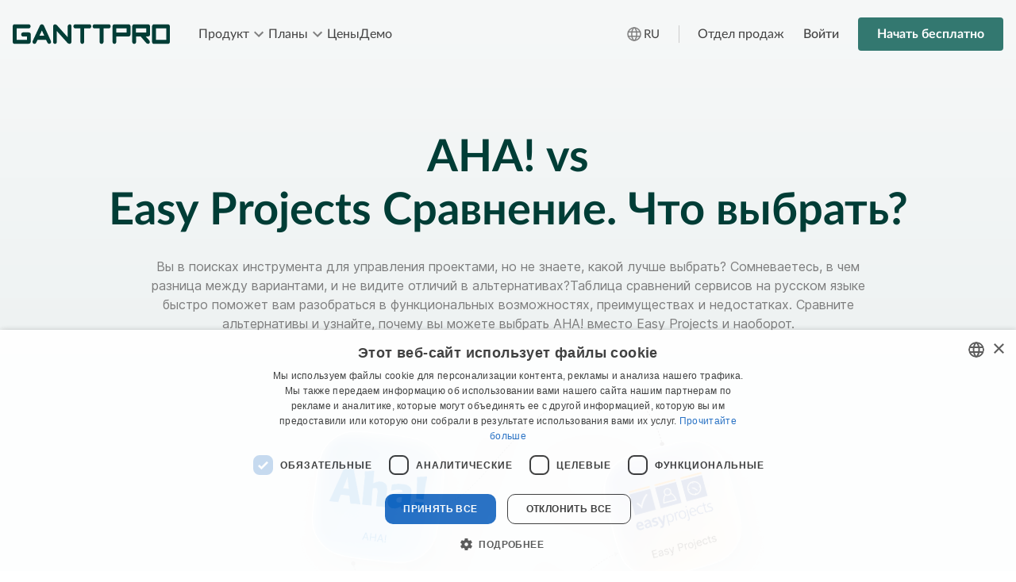

--- FILE ---
content_type: text/html; charset=utf-8
request_url: https://ganttpro.com/ru/aha-vs-easyprojects/
body_size: 70230
content:
<!DOCTYPE html><html lang="ru"><head><meta charset="UTF-8"><meta http-equiv="X-UA-Compatible" content="IE=edge"><meta name="viewport" content="width=device-width, initial-scale=1.0, maximum-scale=1"><link rel="preconnect" href="https://cdn.ganttpro.com" crossorigin><link rel="dns-prefetch" href="//ajax.cloudflare.com"><link rel="dns-prefetch" href="//www.googletagmanager.com"><link rel="dns-prefetch" href="//cdn.livechatinc.com"><script type="speculationrules">{
  "prerender": [{
    "where": { "href_matches": "/ru/pricing*" },
    "eagerness": "moderate"
  }],
  "prefetch": [
    {
      "where": { "href_matches": "/ru/why-ganttpro*" },
      "eagerness": "moderate"
    },
    {
      "where": { "href_matches": "/ru/ganttpro-features*" },
      "eagerness": "moderate"
    },
    {
      "where": { "href_matches": "/ru/demo*" },
      "eagerness": "conservative"
    },
    {
      "where": { "href_matches": "/ru/gantt-chart-template*" },
      "eagerness": "conservative"
    },
    {
      "where": { "href_matches": "/ru/customer-stories*" },
      "eagerness": "conservative"
    },
    {
      "where": { "href_matches": "/ru/construction*" },
      "eagerness": "conservative"
    },
    {
      "where": { "href_matches": "/ru/manufacturing*" },
      "eagerness": "conservative"
    },
    {
      "where": { "href_matches": "/ru/it-software-development*" },
      "eagerness": "conservative"
    },
    {
      "where": { "href_matches": "/ru/marketing*" },
      "eagerness": "conservative"
    },
    {
      "where": { "href_matches": "/ru/project-management*" },
      "eagerness": "conservative"
    }
  ]
}
</script><link rel="stylesheet" href="/dest/common.css?v=production.login.2025-12-18.13-51"><link rel="stylesheet" href="/dest/pages/compare.css?v=production.login.2025-12-18.13-51"><script type="e95befa6c81f505435cb1c25-text/javascript">(function(w,d,s,l,i){
  w[l]=w[l]||[];
  w[l].push({'gtm.start': new Date().getTime(), event:'gtm.js'});
  var f=d.getElementsByTagName(s)[0],
      j=d.createElement(s),
      dl=l!='dataLayer' ? '&l='+l : '';
  j.async=true;
  j.src='https://www.googletagmanager.com/gtm.js?id='+i+dl;
  f.parentNode.insertBefore(j,f);
})(window,document,'script','dataLayer','GTM-PRKDRP')


</script><script defer data-domain="ganttpro.com" src="https://plausible.ganttpro.com/js/script.js" type="e95befa6c81f505435cb1c25-text/javascript"></script><script src="https://analytics.ahrefs.com/analytics.js" data-key="NS8mZPcKb9t4IRaTZLsyZw" async type="e95befa6c81f505435cb1c25-text/javascript"></script><script type="e95befa6c81f505435cb1c25-text/javascript">var amplitudeApiToken = "3b46d7e0d05c7e4da385a01d757a64d5";</script><title>AHA! vs Easy Projects  - какой инструмент лучше выбрать, сравнение</title><link rel="canonical" href="https://ganttpro.com/ru/aha-vs-easyprojects/"><meta name="title" content="AHA! vs Easy Projects  - какой инструмент лучше выбрать, сравнение"><meta name="keywords" content="система управления проектами, менеджмент проектов, таск менеджмент, построить диаграмму ганта онлайн, как построить диаграмму ганта, диаграмма ганта онлайн, онлайн диаграмма ганта, диаграмма ганта скачать, система управления проектами, менеджмент проектов, презентация проекта, построить диаграмму ганта"><meta name="description" content="Какой инструмент лучше выбрать как аналог для управления проектами? AHA! или Easy Projects ? Сравните и узнайте разницу между альтернативами AHA! vs Easy Projects "><meta name="p:domain_verify" content="32372a0ccb49b6ba802f39281388676e"><meta name="twitter:card" content="summary_large_image"><meta name="twitter:site" content="@GanttPROcom"><meta name="twitter:creator" content="@GanttPROcom"><meta name="twitter:image" content="https://cdn.ganttpro.com/statics/media/images/opengraph/og-image.png"><meta name="twitter:title" content="AHA! vs Easy Projects  - какой инструмент лучше выбрать, сравнение"><meta name="twitter:description" content="Какой инструмент лучше выбрать как аналог для управления проектами? AHA! или Easy Projects ? Сравните и узнайте разницу между альтернативами AHA! vs Easy Projects "><meta property="og:type" content="website"><meta property="og:site_name" content="GanttPRO"><meta property="og:url" content="https://ganttpro.com/ru/aha-vs-easyprojects/"><meta property="og:image" content="https://cdn.ganttpro.com/statics/media/images/opengraph/og-image.png"><meta property="og:title" content="AHA! vs Easy Projects  - какой инструмент лучше выбрать, сравнение"><meta property="og:description" content="Какой инструмент лучше выбрать как аналог для управления проектами? AHA! или Easy Projects ? Сравните и узнайте разницу между альтернативами AHA! vs Easy Projects "><link rel="icon" type="image/png" sizes="32x32" href="https://cdn.ganttpro.com/statics/media/favicon/favicon-32x32.png?v2"><script src="/cdn-cgi/scripts/7d0fa10a/cloudflare-static/rocket-loader.min.js" data-cf-settings="e95befa6c81f505435cb1c25-|49"></script><link rel="manifest" href="https://cdn.ganttpro.com/statics/media/favicon/site.webmanifest?v2" media="print" onload="this.media='all'"><script src="/cdn-cgi/scripts/7d0fa10a/cloudflare-static/rocket-loader.min.js" data-cf-settings="e95befa6c81f505435cb1c25-|49"></script><link rel="apple-touch-icon" sizes="180x180" href="https://cdn.ganttpro.com/statics/media/favicon/apple-touch-icon.png?v2" media="print" onload="this.media='all'"><script src="/cdn-cgi/scripts/7d0fa10a/cloudflare-static/rocket-loader.min.js" data-cf-settings="e95befa6c81f505435cb1c25-|49"></script><link rel="icon" type="image/png" sizes="16x16" href="https://cdn.ganttpro.com/statics/media/favicon/favicon-16x16.png?v2" media="print" onload="this.media='all'"><meta name="theme-color" content="#ffffff"><meta name="msapplication-TileColor" content="#01433f"><link rel="preload" href="https://cdn.ganttpro.com/statics/fonts/Lato/Lato-Bold.woff2" as="font" type="font/woff2" crossorigin><link rel="preload" href="https://cdn.ganttpro.com/statics/fonts/Lato/Lato-Regular.woff2" as="font" type="font/woff2" crossorigin><link rel="preload" href="https://cdn.ganttpro.com/statics/fonts/Lato/Lato-Medium.woff2" as="font" type="font/woff2" crossorigin><link rel="preload" href="https://cdn.ganttpro.com/statics/fonts/Inter/Inter-Regular.woff2" as="font" type="font/woff2" crossorigin><link rel="preload" href="https://cdn.ganttpro.com/statics/fonts/Inter/Inter-Medium.woff2" as="font" type="font/woff2" crossorigin><link rel="preload" href="https://cdn.ganttpro.com/statics/fonts/Inter/Inter-Bold.woff2" as="font" type="font/woff2" crossorigin><script type="application/ld+json">{"@context": "http://schema.org","@type": "Organization","name": "GanttPRO","legalName": "Gantt Chart Software GanttPRO","url": "https://www.GanttPRO.com","logo": "https://cdn.ganttpro.com/statics/media/images/xbstorge/opengraph_ganttpro/main.png","sameAs": ["https://twitter.com/GanttPROcom","https://facebook.com/GanttPRO","https://plus.google.com/u/3/105892594735169201602","https://www.linkedin.com/company/16155264/","https://www.youtube.com/channel/UCugUEbytErTbRtOe5gqR2Uw"]}
</script></head><body class="vs-page vs-page--ru"><noscript><iframe src="https://www.googletagmanager.com/ns.html?id=GTM-PRKDRP" height="0" width="0" style="display:none;visibility:hidden"></iframe></noscript><svg class="hidden" width="0" height="0" style="display: none;"><symbol id="icon-ganttpro-logo" viewBox="0 0 198 24"><path d="M114.4 5v16.5c0 1.4-1 2.5-2.4 2.5-1.5 0-2.5-1-2.5-2.5V5H103c-1.2 0-2.3-1-2.3-2.5 0-1.4 1-2.5 2.4-2.5H121c1.4 0 2.4 1 2.4 2.5 0 1.4-1 2.5-2.3 2.5h-6.5zM90 5v16.5c0 1.4-1 2.5-2.3 2.5-1.3 0-2.4-1-2.4-2.5V5H79c-1.5 0-2.5-1-2.5-2.5S77.5 0 79 0h17.6C98 0 99 1 99 2.5S98 5 96.7 5H90zM69 22.8L55.6 8.3v13.2c0 1.4-1 2.5-2.4 2.5-1.2 0-2.3-1-2.3-2.5v-19c0-1 1-2.5 2.3-2.5 1.3 0 2 .7 2.6 1.2l13.5 14.6V2.5C69.5 1 70.5 0 72 0c1.3 0 2 1 2 2.5v19c0 1.2-.8 2.3-2 2.5-1.2 0-2-.4-3-1.2zM42 19H31.4l-1.7 3.4c-.7 1.3-2.2 2-3.4 1.3-1.2-.6-1.6-2.2-1-3.5l9-18.7c.5-.8 1.3-1.4 2-1.5 1.2-.2 2.4.4 3 1.6L48 20.2c.6 1.4.2 3-1 3.5-1 .7-2.6 0-3.3-1.3L42 19zm-8.4-5h6.2l-3-6.4-3.2 6.5zM2.4 24C1 24 0 23 0 21.5v-19C0 1 1 0 2.4 0H20c1.5 0 2.5 1 2.5 2.5 0 1.3-1 2.5-2.4 2.5H5v14h13v-4h-5c-1.3 0-2.3-1.2-2.3-2.6 0-1.4 1-2.5 2.4-2.5h7c1.6 0 2.6 1 2.6 2.3v9c0 1.5-1 2.6-2.4 2.6H2.5zM178 24c-1.4 0-2.4-1-2.4-2.5v-19c0-1.4 1-2.5 2.4-2.5h17.6c1.3 0 2.4 1 2.4 2.5v19c0 1.4-1 2.5-2.4 2.5H178zm2.4-19v14h13V5h-13zm-12.7 10l4 4.3c1.2 1.4 1.4 3.2.4 4-1 1-2.6.8-4-.5l-7-8h-5.6v6.7c0 1.4-1 2.5-2.4 2.5s-2.5-1-2.5-2.5v-19c0-1.4 1-2.5 2.4-2.5h17.5c1.4 0 2.5 1 2.5 2.5v10c0 1.3-1 2.4-2.4 2.4h-3zm.6-10h-13v5h13V5zm-37.8 10v6.5c0 1.4-1 2.5-2.4 2.5-1.3 0-2.3-1-2.3-2.5v-19c0-1.4 1-2.5 2.4-2.5H146c1.3 0 2.4 1 2.4 2.5v10c0 1.3-1 2.4-2.3 2.4h-15.4zm13-10h-13v5h13V5z" fill-rule="evenodd"></path></symbol><symbol id="icon-menu-arrow-down" xmlns="http://www.w3.org/2000/svg" viewbox="0 0 24 24"><path d="M16.59 8.59 12 13.17 7.41 8.59 6 10l6 6 6-6-1.41-1.41Z"></path></symbol><symbol id="icon-arrow-right" xmlns="http://www.w3.org/2000/svg" viewbox="0 0 13 8"><path d="M10.793 3.5 8.146.854a.5.5 0 1 1 .708-.708l3.5 3.5a.5.5 0 0 1 0 .708l-3.5 3.5a.5.5 0 1 1-.708-.708L10.793 4.5H.5a.5.5 0 0 1 0-1h10.293Z"></path></symbol><symbol id="header-icon-menu-burger" xmlns="http://www.w3.org/2000/svg" viewbox="0 0 24 24"><path d="M3 16.9961C3 17.5484 3.44772 17.9961 4 17.9961H20C20.5523 17.9961 21 17.5484 21 16.9961C21 16.4438 20.5523 15.9961 20 15.9961H4C3.44772 15.9961 3 16.4438 3 16.9961ZM3 11.9961C3 12.5484 3.44772 12.9961 4 12.9961H20C20.5523 12.9961 21 12.5484 21 11.9961C21 11.4438 20.5523 10.9961 20 10.9961H4C3.44772 10.9961 3 11.4438 3 11.9961ZM4 5.99609C3.44772 5.99609 3 6.44381 3 6.99609C3 7.54838 3.44772 7.99609 4 7.99609H20C20.5523 7.99609 21 7.54838 21 6.99609C21 6.44381 20.5523 5.99609 20 5.99609H4Z"></path></symbol><symbol id="header-icon-menu-cross" xmlns="http://www.w3.org/2000/svg" viewbox="0 0 24 24"><g clip-path="url(#clip0_1051_1230)"><path fill-rule="evenodd" clip-rule="evenodd" d="M18.3 7.1C18.6866 6.7134 18.6866 6.0866 18.3 5.7C17.9134 5.3134 17.2866 5.3134 16.9 5.7L12 10.6L7.1 5.7C6.7134 5.3134 6.0866 5.3134 5.7 5.7C5.3134 6.0866 5.3134 6.7134 5.7 7.1L10.6 12L5.7 16.9C5.3134 17.2866 5.3134 17.9134 5.7 18.3C6.0866 18.6866 6.7134 18.6866 7.1 18.3L12 13.4L16.9 18.3C17.2866 18.6866 17.9134 18.6866 18.3 18.3C18.6866 17.9134 18.6866 17.2866 18.3 16.9L13.4 12L18.3 7.1Z"></path></g><defs><clippath id="clip0_1051_1230"><rect width="24" height="24" fill="white"></rect></clippath></defs></symbol><symbol id="header-icon-product-why-us" fill="none" xmlns="http://www.w3.org/2000/svg" viewbox="0 0 25 24"><g clip-path="url(#clip0_1427_199)"><mask id="mask0_1427_199" maskunits="userSpaceOnUse" x="0" y="0" width="25" height="24"><path d="M24.5 0H0.5V24H24.5V0Z" fill="white"></path></mask><g mask="url(#mask0_1427_199)"><path d="M12.2508 1C11.5099 1 10.7702 1.28195 10.206 1.84623C9.07737 2.97441 9.07737 4.80674 10.206 5.9351L13.7294 9.45779C13.8634 9.6817 14.1747 9.71502 14.3533 9.5246L17.9404 5.93511C19.0688 4.80693 19.0688 2.9746 17.9404 1.84625C17.3761 1.28218 16.6371 1.00019 15.8963 1.00001C15.2497 1.00001 14.6036 1.21499 14.0748 1.6451C13.5453 1.21516 12.8972 1 12.2508 1ZM12.2501 1.78168C12.7875 1.78168 13.3257 1.99034 13.741 2.40541L13.7962 2.45994C13.9495 2.61231 14.1968 2.61231 14.3501 2.45994L14.4046 2.40541C15.2342 1.57497 16.5561 1.57533 17.3862 2.40541C18.2165 3.23548 18.2165 4.55563 17.3862 5.38575L14.0738 8.69977L10.7591 5.38575C9.92889 4.55568 9.92889 3.23553 10.7591 2.40541C11.1742 1.99037 11.7124 1.78168 12.2501 1.78168ZM21.6763 9.32964C21.1996 9.32964 20.7231 9.51077 20.3612 9.87288L18.0907 12.1429C17.743 11.589 17.1319 11.2169 16.4317 11.2169H10.1438C8.44137 11.2169 7.51047 12.1152 6.72475 12.9007L5.0374 14.5884L4.52953 14.0807C4.45569 14.0065 4.35572 13.9648 4.25102 13.9648C4.14649 13.9648 4.04635 14.0065 3.97251 14.0807L1.6161 16.4366C1.54175 16.5104 1.5 16.6105 1.5 16.7154C1.5 16.8201 1.54192 16.9204 1.61627 16.9942L7.51 22.8858C7.66381 23.0387 7.9125 23.038 8.06561 22.8844L10.422 20.5284C10.5758 20.3754 10.5763 20.1269 10.4234 19.973L9.91464 19.4645L10.4225 18.9567C10.8154 18.5639 11.0614 18.2861 11.7162 18.2861H17.2161C18.566 18.2861 19.6933 17.6181 20.4924 16.4612C21.4111 15.131 22.3129 13.4763 23.0353 12.4521C23.3063 12.0679 23.482 11.6259 23.4988 11.1687C23.5154 10.7114 23.3557 10.2363 22.9925 9.87311C22.6305 9.5112 22.1531 9.32964 21.6763 9.32964ZM21.677 10.109C21.9506 10.109 22.2237 10.2153 22.4366 10.4282C22.6482 10.6396 22.7227 10.8695 22.7129 11.1401C22.7029 11.4106 22.5904 11.719 22.3929 11.9993C21.62 13.095 20.7276 14.7383 19.8462 16.0145C19.1561 17.0136 18.3189 17.5004 17.216 17.5004H11.7161C10.7993 17.5004 10.2596 18.0081 9.86678 18.4009L9.35889 18.9087L5.59292 15.1435L7.2787 13.4574C8.06441 12.6719 8.7033 12.0022 10.1437 12.0022H16.4316C17.0914 12.0022 17.6086 12.5195 17.6086 13.179C17.6086 13.8386 17.0913 14.3596 16.4316 14.3596L12.893 14.3598C12.3691 14.3598 12.3691 15.1453 12.893 15.1453H16.4318C17.5133 15.1453 18.3946 14.2603 18.3946 13.1791C18.3946 13.1057 18.3902 13.0334 18.3823 12.9621L20.9167 10.4282C21.1296 10.2153 21.4035 10.109 21.677 10.109ZM4.25087 14.913L9.58876 20.2498L7.78567 22.0518L2.44823 16.715L4.25087 14.913Z" fill="var(--header-icon-color)" stroke="var(--header-icon-color)" stroke-width="0.2"></path></g></g><defs><clippath id="clip0_1427_199"><rect width="24" height="24" fill="white" transform="translate(0.5)"></rect></clippath></defs></symbol><symbol id="header-icon-product-template" fill="none" xmlns="http://www.w3.org/2000/svg" viewBox="0 0 24 24"><path d="M10.0991 3.50017H4.35C3.87778 3.50017 3.5 3.87795 3.5 4.35017V19.6502C3.5 20.028 3.87778 20.5002 4.35 20.5002H10.0991C10.4769 20.5002 10.9491 20.028 10.9491 19.6502V4.35017C10.9491 3.87795 10.4769 3.50017 10.0991 3.50017ZM9.8335 19.4001H4.61646V4.6123H9.8335V19.4001Z" fill="var(--header-icon-color)"></path><path d="M19.65 3.50017L13.9125 3.5C13.4403 3.5 13.0625 3.87778 13.0625 4.35V10.0873C13.0625 10.4651 13.4403 10.9373 13.9125 10.9373L19.65 10.9375C20.0278 10.9375 20.5 10.4653 20.5 10.0875V4.35017C20.5 3.87795 20.0278 3.50017 19.65 3.50017ZM19.396 9.8335H14.1665V4.604H19.396V9.8335Z" fill="var(--header-icon-color)"></path><path d="M19.65 13.0625H13.9125C13.4403 13.0625 13.0625 13.4403 13.0625 13.9125V19.6502C13.0625 20.028 13.4403 20.5002 13.9125 20.5002H19.65C20.0278 20.5002 20.5 20.028 20.5 19.6502V13.9125C20.5 13.4403 20.0278 13.0625 19.65 13.0625ZM19.4126 19.4084H14.16V14.1582H19.4126V19.4084Z" fill="var(--header-icon-color)"></path></symbol><symbol id="header-icon-product-star" fill="none" xmlns="http://www.w3.org/2000/svg" viewbox="0 0 25 24"><path fill-rule="evenodd" clip-rule="evenodd" d="M11.4799 3.62692C11.9002 2.79102 13.0998 2.79103 13.5201 3.62692L15.7338 8.02951L20.5625 8.90256C21.502 9.07242 21.8282 10.2466 21.1095 10.8719L17.6809 13.8552L18.5595 18.6606C18.7276 19.5801 17.7679 20.2958 16.9273 19.8778L12.5 17.6765L8.07265 19.8778C7.23205 20.2958 6.2724 19.5801 6.44052 18.6606L7.31914 13.8552L3.89048 10.8719C3.17183 10.2466 3.49797 9.07242 4.43748 8.90256L9.26624 8.02951L11.4799 3.62692ZM12.5 4.13411L10.2863 8.5367C10.1258 8.85598 9.82345 9.08147 9.47026 9.14533L4.64149 10.0184L8.07015 13.0017C8.37209 13.2644 8.513 13.6655 8.44123 14.0581L7.56261 18.8634L11.99 16.6622C12.311 16.5025 12.689 16.5025 13.01 16.6622L17.4374 18.8634L16.5588 14.0581C16.487 13.6655 16.6279 13.2644 16.9298 13.0017L20.3585 10.0184L15.5297 9.14533C15.1766 9.08147 14.8742 8.85599 14.7137 8.5367L12.5 4.13411Z" fill="var(--header-icon-color)"></path></symbol><symbol id="header-icon-product-customer-stories" fill="none" xmlns="http://www.w3.org/2000/svg" viewbox="0 0 24 24"><g clip-path="url(#clip0_135_3006)"><mask id="mask0_135_3006" maskunits="userSpaceOnUse" x="0" y="0" width="24" height="24"><path d="M24 0H0V24H24V0Z" fill="white"></path></mask><g mask="url(#mask0_135_3006)"><path d="M4 21V3H20V21H4Z" stroke="var(--header-icon-color)" stroke-linejoin="round"></path><path d="M15.4006 13.3307H8.28955C8.28955 12.4769 8.90791 10.2002 11.9997 10.2002C15.0915 10.2002 15.4006 12.7615 15.4006 13.3307Z" stroke="var(--header-icon-color)"></path><path d="M13.5225 7.04991C13.5225 7.88556 12.7814 8.592 11.8289 8.592C10.8764 8.592 10.1353 7.88556 10.1353 7.04991C10.1353 6.21426 10.8764 5.50781 11.8289 5.50781C12.7814 5.50781 13.5225 6.21426 13.5225 7.04991Z" stroke="var(--header-icon-color)"></path><path d="M6.6665 16.0908H17.3331M6.6665 18.3H11.9999" stroke="var(--header-icon-color)" stroke-linecap="round" stroke-linejoin="round"></path></g></g><defs><clippath id="clip0_135_3006"><rect width="24" height="24" fill="white"></rect></clippath></defs></symbol><symbol id="header-icon-product-reviews" fill="none" xmlns="http://www.w3.org/2000/svg" viewbox="0 0 24 24"><path d="M7.33398 17.3335V21.2183C7.33398 21.7528 7.98027 22.0205 8.35825 21.6426L12.6673 17.3335" stroke="var(--header-icon-color)" stroke-linecap="round"></path><path d="M7.33268 17.3335H3.66602C3.11373 17.3335 2.66602 16.8858 2.66602 16.3335V6.3335C2.66602 5.78121 3.11373 5.3335 3.66602 5.3335H20.3327C20.885 5.3335 21.3327 5.78121 21.3327 6.3335V16.3335C21.3327 16.8858 20.885 17.3335 20.3327 17.3335H12.8868" stroke="var(--header-icon-color)" stroke-linecap="round"></path><path d="M11.9909 7.42007C11.9944 7.41222 12.0056 7.41222 12.0091 7.42007L13.1121 9.86081C13.1135 9.86403 13.1166 9.86624 13.1201 9.86663L15.7822 10.1614C15.7908 10.1623 15.7942 10.1729 15.7879 10.1787L13.8074 11.982C13.8048 11.9843 13.8036 11.9879 13.8044 11.9914L14.3467 14.6143C14.3484 14.6227 14.3394 14.6293 14.3319 14.625L12.005 13.2987C12.0019 13.297 11.9981 13.297 11.995 13.2987L9.66808 14.625C9.66061 14.6293 9.6516 14.6227 9.65334 14.6143L10.1956 11.9914C10.1964 11.9879 10.1952 11.9843 10.1926 11.982L8.21214 10.1787C8.20577 10.1729 8.20921 10.1623 8.21777 10.1614L10.8799 9.86663C10.8834 9.86624 10.8865 9.86403 10.8879 9.86081L11.9909 7.42007Z" stroke="var(--header-icon-color)" stroke-width="0.8"></path></symbol><symbol id="icon-use-case-1" fill="none" xmlns="http://www.w3.org/2000/svg" viewbox="0 0 24 24"><path fill-rule="evenodd" clip-rule="evenodd" d="M2.02571 6.23567C2.03128 6.22193 2.0397 6.21027 2.04818 6.19851C2.05202 6.1932 2.05587 6.18786 2.05947 6.1823C2.06128 6.1795 2.06301 6.17668 2.06472 6.17383C2.06637 6.17107 2.06799 6.1683 2.0696 6.16553C2.07732 6.15235 2.08499 6.13922 2.09574 6.1281C2.11651 6.10664 2.14243 6.09171 2.16849 6.07669L2.17066 6.07544C2.17535 6.07274 2.17945 6.06935 2.18354 6.06597C2.18884 6.06159 2.19413 6.05722 2.20066 6.05437L2.20359 6.0531L9.66686 2.78658V2.3355C9.66686 2.15013 9.81614 2 10.0001 2C10.1843 2 10.3334 2.15027 10.3334 2.3355V3.00283V3.41009L21.7409 6.03483C21.7465 6.03609 21.7512 6.03874 21.756 6.04139C21.7597 6.04351 21.7635 6.04562 21.7677 6.04705C21.7896 6.05422 21.8092 6.06348 21.8288 6.07485C21.8472 6.08539 21.8644 6.09606 21.8803 6.10982C21.8966 6.12387 21.91 6.13932 21.9234 6.15617C21.9368 6.17316 21.9488 6.18973 21.9588 6.20898C21.9685 6.22737 21.9749 6.24648 21.981 6.2667C21.9877 6.28875 21.9925 6.31037 21.9944 6.33368C21.9947 6.33823 21.996 6.34251 21.9972 6.34678C21.9986 6.35174 22 6.35669 22 6.36206C22 6.36948 21.9981 6.37629 21.9961 6.38313C21.9947 6.38818 21.9933 6.39325 21.9926 6.39857C21.992 6.40413 21.9923 6.40959 21.9926 6.41504C21.9929 6.42224 21.9933 6.42941 21.9916 6.43676C21.9901 6.44335 21.9873 6.44907 21.9844 6.45483C21.9823 6.45903 21.9802 6.46324 21.9787 6.4678C21.9732 6.48395 21.9672 6.49884 21.9595 6.51372C21.948 6.53619 21.9343 6.55613 21.9184 6.5751L21.9138 6.58059C21.9054 6.5906 21.8974 6.60031 21.8876 6.60922C21.8677 6.62705 21.8458 6.64068 21.8224 6.65345C21.8181 6.65579 21.814 6.65832 21.8099 6.66083C21.8025 6.66543 21.7951 6.66999 21.7867 6.67325C21.749 6.68814 21.709 6.69769 21.667 6.69769H20V14.4154C20 14.6008 19.8507 14.751 19.6667 14.751C19.1152 14.751 18.6667 15.2024 18.6667 15.7576C18.6667 16.3127 19.1152 16.7642 19.6667 16.7642C20.2182 16.7642 20.6667 16.3127 20.6667 15.7576C20.6667 15.5722 20.816 15.4221 21 15.4221C21.1841 15.4221 21.3333 15.5723 21.3333 15.7576C21.3333 16.6826 20.5855 17.4354 19.6666 17.4354C18.7476 17.4354 17.9999 16.6826 17.9999 15.7576C17.9999 14.9474 18.5734 14.2694 19.3331 14.1137L19.3333 6.69788L12 6.65308V19.4485L13.6837 19.4487C13.8273 19.4487 13.9545 19.5411 14 19.678V20.7134V21.5584C14.0339 21.6608 14.0167 21.7732 13.9541 21.8608C13.8915 21.9483 13.7909 22 13.6837 22L6 21.9936C5.89285 21.9936 5.79227 21.9417 5.72963 21.854C5.66699 21.7666 5.64983 21.6542 5.68373 21.5517V19.6778C5.72907 19.5408 5.85644 19.4485 6 19.4485L8.00049 19.4487V6.65345L6 6.6981V9.04688C6 9.23225 5.85072 9.38238 5.66671 9.38238H2.33342C2.14927 9.38238 2.00014 9.23211 2.00014 9.04688V6.36626L2 6.36247C2 6.35553 2.0018 6.34922 2.00361 6.34289C2.00502 6.33795 2.00642 6.33302 2.00698 6.32778C2.01032 6.29647 2.01399 6.26474 2.02571 6.23567ZM18.7125 6.02643L10.3335 4.09853V6.02643H18.7125ZM6.24074 20.1192V21.4613L13.444 21.4614V20.1193L6.24074 20.1192ZM8.00049 6.02643H9.66721V3.51823L3.93649 6.02643H8.00049ZM2.66728 8.71086H5.33399V6.69757H2.66728V8.71086ZM8.66735 6.65308L11.3337 6.65289V19.4485H8.66735V6.65308Z" fill="var(--header-icon-color)"></path><path d="M21.9184 6.5751C21.9343 6.55613 21.948 6.53619 21.9595 6.51372C21.9672 6.49884 21.9732 6.48395 21.9787 6.4678C21.9802 6.46324 21.9823 6.45903 21.9844 6.45483C21.9873 6.44907 21.9901 6.44335 21.9916 6.43676C21.9933 6.42941 21.9929 6.42224 21.9926 6.41504C21.9923 6.40959 21.992 6.40413 21.9926 6.39857C21.9933 6.39325 21.9947 6.38818 21.9961 6.38313C21.9981 6.37629 22 6.36948 22 6.36206C22 6.35669 21.9986 6.35174 21.9972 6.34678C21.996 6.34251 21.9947 6.33823 21.9944 6.33368C21.9925 6.31037 21.9877 6.28875 21.981 6.2667C21.9749 6.24648 21.9685 6.22737 21.9588 6.20898C21.9488 6.18973 21.9368 6.17316 21.9234 6.15617C21.91 6.13932 21.8966 6.12387 21.8803 6.10982C21.8644 6.09606 21.8472 6.08539 21.8288 6.07485C21.8092 6.06348 21.7896 6.05422 21.7677 6.04705C21.7635 6.04562 21.7597 6.04351 21.756 6.04139C21.7512 6.03874 21.7465 6.03609 21.7409 6.03483L10.3334 3.41009V3.00283V2.3355C10.3334 2.15027 10.1843 2 10.0001 2C9.81614 2 9.66686 2.15013 9.66686 2.3355V2.78658L2.20359 6.0531L2.20066 6.05437C2.19413 6.05722 2.18884 6.06159 2.18354 6.06597C2.17945 6.06935 2.17535 6.07274 2.17066 6.07544L2.16849 6.07669C2.14243 6.09171 2.11651 6.10664 2.09574 6.1281C2.08499 6.13922 2.07732 6.15235 2.0696 6.16553C2.06799 6.1683 2.06637 6.17107 2.06472 6.17383C2.06301 6.17668 2.06128 6.1795 2.05947 6.1823C2.05587 6.18786 2.05202 6.1932 2.04818 6.19851C2.0397 6.21027 2.03128 6.22193 2.02571 6.23567C2.01399 6.26474 2.01032 6.29647 2.00698 6.32778C2.00642 6.33302 2.00502 6.33795 2.00361 6.34289C2.0018 6.34921 2 6.35553 2 6.36247L2.00014 6.36626V9.04688C2.00014 9.23211 2.14927 9.38238 2.33342 9.38238H5.66671C5.85072 9.38238 6 9.23225 6 9.04688V6.6981L8.00049 6.65345V19.4487L6 19.4485C5.85644 19.4485 5.72907 19.5408 5.68373 19.6778V21.5517C5.64983 21.6542 5.66699 21.7666 5.72963 21.854C5.79227 21.9417 5.89285 21.9936 6 21.9936L13.6837 22C13.7909 22 13.8915 21.9483 13.9541 21.8608C14.0167 21.7732 14.0339 21.6608 14 21.5584V20.7134V19.678C13.9545 19.5411 13.8273 19.4487 13.6837 19.4487L12 19.4485V6.65308L19.3333 6.69788L19.3331 14.1137C18.5734 14.2694 17.9999 14.9474 17.9999 15.7576C17.9999 16.6826 18.7476 17.4354 19.6666 17.4354C20.5855 17.4354 21.3333 16.6826 21.3333 15.7576C21.3333 15.5723 21.1841 15.4221 21 15.4221C20.816 15.4221 20.6667 15.5722 20.6667 15.7576C20.6667 16.3127 20.2182 16.7642 19.6667 16.7642C19.1152 16.7642 18.6667 16.3127 18.6667 15.7576C18.6667 15.2024 19.1152 14.751 19.6667 14.751C19.8507 14.751 20 14.6008 20 14.4154V6.69769H21.667C21.709 6.69769 21.749 6.68814 21.7867 6.67325C21.7951 6.66999 21.8025 6.66543 21.8099 6.66083C21.814 6.65832 21.8181 6.65579 21.8224 6.65345C21.8458 6.64068 21.8677 6.62705 21.8876 6.60922C21.8974 6.60031 21.9054 6.5906 21.9138 6.58059M21.9184 6.5751C21.9168 6.57694 21.9153 6.57877 21.9138 6.58059M21.9184 6.5751L21.9138 6.58059M8.66735 6.65308V7.52085M8.66735 6.65308L11.3337 6.65289V19.4485H8.66735V6.65308ZM18.7125 6.02643L10.3335 4.09853V6.02643H18.7125ZM6.24074 20.1192V21.4613L13.444 21.4614V20.1193L6.24074 20.1192ZM8.00049 6.02643H9.66721V3.51823L3.93649 6.02643H8.00049ZM2.66728 8.71086H5.33399V6.69757H2.66728V8.71086Z" stroke="var(--header-icon-color)" stroke-width="0.2"></path></symbol><symbol id="icon-use-case-2" fill="none" xmlns="http://www.w3.org/2000/svg" viewbox="0 0 24 24"><path fill-rule="evenodd" clip-rule="evenodd" d="M4.42108 17.4725C4.69674 17.8947 5.21503 18.0762 5.68649 17.9158L6.10794 17.7724C6.3852 17.678 6.68784 17.7 6.94925 17.8334L8.29164 18.5186C8.57939 18.6655 8.78989 18.9334 8.86791 19.252L9.08731 20.1479C9.20995 20.6487 9.65073 21 10.1564 21H12.8436C13.3492 21 13.79 20.6487 13.9127 20.1479L14.1321 19.252C14.2101 18.9334 14.4206 18.6655 14.7084 18.5186L16.0508 17.8334C16.3121 17.7 16.6148 17.678 16.8921 17.7724L17.3135 17.9158C17.785 18.0762 18.3032 17.8947 18.5789 17.4725L19.8149 15.5799C20.1063 15.1337 20.0486 14.5395 19.6772 14.1603L18.9858 13.4545C18.7791 13.2435 18.663 12.9574 18.663 12.659V11.4771C18.663 11.1009 18.8472 10.7497 19.1537 10.541L19.4601 10.3325C19.942 10.0045 20.093 9.35165 19.8057 8.83827L18.5262 6.55245C18.2812 6.11485 17.781 5.89696 17.3021 6.0192L16.381 6.2543C16.0797 6.33117 15.7607 6.27476 15.5024 6.09894L14.6095 5.49126C14.3814 5.33602 14.2182 5.09956 14.1517 4.82805L13.9127 3.85215C13.79 3.35133 13.3492 3 12.8436 3H10.1564C9.65073 3 9.20995 3.35133 9.08731 3.85215L8.84831 4.82805C8.78182 5.09956 8.6186 5.33602 8.3905 5.49126L7.4976 6.09894C7.23926 6.27476 6.92026 6.33117 6.61904 6.2543L5.64139 6.00478C5.18957 5.88947 4.71553 6.07657 4.45719 6.47216L3.1851 8.42012C2.89372 8.86632 2.95134 9.46045 3.32278 9.83965L4.0142 10.5455C4.22087 10.7565 4.33697 11.0426 4.33697 11.341V12.659C4.33697 12.9574 4.22087 13.2435 4.0142 13.4545L3.32278 14.1603C2.95134 14.5395 2.89372 15.1337 3.1851 15.5799L4.42108 17.4725ZM18.5425 9.60497C17.9293 10.0223 17.561 10.7248 17.561 11.4771V12.659C17.561 13.2557 17.7932 13.828 18.2066 14.25L18.8979 14.9558L17.662 16.8485L17.2405 16.7051C16.686 16.5164 16.0807 16.5603 15.5579 16.8272L14.2156 17.5124C13.6401 17.8061 13.219 18.3419 13.063 18.9791L12.8436 19.875H10.1564L9.93704 18.9791C9.78096 18.3419 9.35996 17.8061 8.78448 17.5124L7.44208 16.8272C6.91925 16.5603 6.31399 16.5164 5.75945 16.7051L5.338 16.8485L4.10202 14.9558L4.79343 14.25C5.20677 13.828 5.43897 13.2557 5.43897 12.659V11.341C5.43897 10.7443 5.20677 10.172 4.79344 9.75L4.10202 9.04416L5.37411 7.09619L6.35176 7.34571C6.95419 7.49946 7.59221 7.38664 8.10888 7.035L9.00178 6.42731C9.45797 6.11684 9.78444 5.64392 9.91744 5.10091L10.1564 4.125H12.8436L13.0826 5.10091C13.2155 5.64392 13.542 6.11683 13.9982 6.42731L14.8912 7.035C15.4078 7.38664 16.0458 7.49946 16.6482 7.34571L17.5694 7.11061L18.8489 9.39643L18.5425 9.60497Z" fill="var(--header-icon-color)"></path><path fill-rule="evenodd" clip-rule="evenodd" d="M12 14.8571C13.578 14.8571 14.8571 13.578 14.8571 12C14.8571 10.422 13.578 9.14286 12 9.14286C10.4221 9.14286 9.14285 10.422 9.14285 12C9.14285 13.578 10.4221 14.8571 12 14.8571ZM12 16C14.2091 16 16 14.2091 16 12C16 9.79086 14.2091 8 12 8C9.79086 8 8 9.79086 8 12C8 14.2091 9.79086 16 12 16Z" fill="var(--header-icon-color)"></path></symbol><symbol id="icon-use-case-3" fill="none" xmlns="http://www.w3.org/2000/svg" viewbox="0 0 24 24"><g clip-path="url(#clip0_854_1222)"><mask id="mask0_854_1222" maskunits="userSpaceOnUse" x="0" y="0" width="24" height="24"><path d="M24 0H0V24H24V0Z" fill="white"></path></mask><g mask="url(#mask0_854_1222)"><mask id="mask1_854_1222" maskunits="userSpaceOnUse" x="0" y="0" width="24" height="24"><path d="M24 0H0V24H24V0Z" fill="white"></path></mask><g mask="url(#mask1_854_1222)"><mask id="mask2_854_1222" maskunits="userSpaceOnUse" x="0" y="0" width="24" height="24"><path d="M24 0H0V24H24V0Z" fill="white"></path></mask><g mask="url(#mask2_854_1222)"><mask id="mask3_854_1222" maskunits="userSpaceOnUse" x="0" y="0" width="24" height="24"><path d="M24 0H0V24H24V0Z" fill="white"></path></mask><g mask="url(#mask3_854_1222)"><path d="M10 10.1613L7 13.2581L10 16.3548M14 10.1613L17 13.2581L14 16.3548M21 6.03226V19.9677C21 20.5379 20.5523 21 20 21H4C3.44772 21 3 20.5379 3 19.9677V6.03226C3 5.46215 3.44772 5 4 5H20C20.5523 5 21 5.46215 21 6.03226Z" stroke="var(--header-icon-color)" stroke-linecap="round" stroke-linejoin="round"></path></g></g></g></g></g><defs><clippath id="clip0_854_1222"><rect width="24" height="24" fill="white"></rect></clippath></defs></symbol><symbol id="icon-use-case-4" fill="none" xmlns="http://www.w3.org/2000/svg" viewbox="0 0 24 24"><path fill-rule="evenodd" clip-rule="evenodd" d="M10.554 2C15.2823 2 19.4359 5.86863 19.4359 10.5969C19.4359 12.7881 18.5532 14.8373 17.1352 16.4099L21.8498 21.1245C22.0501 21.3248 22.0501 21.6495 21.8498 21.8498C21.6496 22.0501 21.3248 22.0501 21.1245 21.8498L16.4079 17.1331C14.8319 18.5381 12.7802 19.416 10.597 19.4359C5.86862 19.4359 2 15.3252 2 10.5969C2 5.86863 5.86862 2 10.554 2ZM3.02564 10.5969C3.02564 14.6374 6.51339 18.4103 10.554 18.4103C14.5516 18.4103 18.3674 14.6375 18.4103 10.5969C18.4103 6.55642 14.6375 3.02564 10.597 3.02564C6.55642 3.02564 3.02564 6.59936 3.02564 10.5969Z" fill="var(--header-icon-color)"></path><path fill-rule="evenodd" clip-rule="evenodd" d="M12.0361 6.61666C12.0361 7.48375 11.3604 8.18666 10.5271 8.18666C9.69367 8.18666 9.01805 7.48375 9.01805 6.61666C9.01805 5.74958 9.69367 5.04667 10.5271 5.04667C11.3604 5.04667 12.0361 5.74958 12.0361 6.61666ZM13.0421 6.61666C13.0421 8.06181 11.9161 9.23333 10.5271 9.23333C9.13806 9.23333 8.01204 8.06181 8.01204 6.61666C8.01204 5.17152 9.13806 4 10.5271 4C11.9161 4 13.0421 5.17152 13.0421 6.61666ZM10.6738 9.97559C8.77934 9.97559 7.58501 10.7752 6.88008 11.7706C6.19533 12.7374 6 13.8473 6 14.4767V15H6.50301H14.497H15V14.4767C15 14.061 14.9051 12.9617 14.3201 11.9474C13.713 10.8947 12.5981 9.97559 10.6738 9.97559ZM13.9499 13.9533H7.05564C7.13527 13.4935 7.32151 12.9117 7.68998 12.3915C8.20153 11.6692 9.0926 11.0223 10.6738 11.0223C12.2251 11.0223 13.0219 11.7305 13.4575 12.4859C13.7512 12.9953 13.889 13.5442 13.9499 13.9533Z" fill="var(--header-icon-color)"></path></symbol><symbol id="icon-use-case-5" fill="none" xmlns="http://www.w3.org/2000/svg" viewbox="0 0 24 24"><path d="M8.72222 6.59772V15.2501M8.72222 6.59772H5C4.44772 6.59772 4 7.05347 4 7.61565V14.2322C4 14.7944 4.44772 15.2501 5 15.2501H6.5M8.72222 6.59772L18.7563 4.03119C19.3877 3.86969 20 4.35569 20 5.01844V5.15515V16.6917V16.8302C20 17.4923 19.3886 17.9783 18.7575 17.8177L10 15.5895M8.72222 15.2501H6.5M8.72222 15.2501L10 15.5895M6.5 15.2501V18.9821C6.5 19.5443 6.94772 20 7.5 20H9C9.55228 20 10 19.5443 10 18.9821V15.5895" stroke="var(--header-icon-color)"></path></symbol><symbol id="icon-use-case-6" fill="none" xmlns="http://www.w3.org/2000/svg" viewbox="0 0 24 24"><path d="M9.92308 16.7499H3V4H21V16.7499H14.0769M9.92308 16.7499V21M9.92308 16.7499H14.0769M14.0769 16.7499V21M6.80769 21H14.0769M14.0769 21H17.5385M5.76923 7.54166H11.3077M8.53846 10.375H14.0769M12 13.2083H17.5385" stroke="var(--header-icon-color)" stroke-width="0.899998" stroke-linecap="round" stroke-linejoin="round"></path></symbol><symbol id="header-icon-features-1" fill="none" xmlns="http://www.w3.org/2000/svg" viewbox="0 0 24 24"><path d="M7.5 8C7.22386 8 7 8.22386 7 8.5C7 8.77614 7.22386 9 7.5 9H12.5C12.7762 9 13 8.77614 13 8.5C13 8.22386 12.7762 8 12.5 8H7.5Z" fill="var(--header-icon-color)"></path><path d="M9.5 11C9.22386 11 9 11.2238 9 11.5C9 11.7762 9.22386 12 9.5 12H14.5C14.7762 12 15 11.7762 15 11.5C15 11.2238 14.7762 11 14.5 11H9.5Z" fill="var(--header-icon-color)"></path><path d="M11 15.5C11 15.2238 11.2238 15 11.5 15H16.5C16.7762 15 17 15.2238 17 15.5C17 15.7762 16.7762 16 16.5 16H11.5C11.2238 16 11 15.7762 11 15.5Z" fill="var(--header-icon-color)"></path><path fill-rule="evenodd" clip-rule="evenodd" d="M18.875 21H6.125C4.9514 21 4 20.0486 4 18.875V6.125C4 4.9514 4.9514 4 6.125 4H18.875C20.0486 4 21 4.9514 21 6.125V18.875C21 20.0486 20.0486 21 18.875 21ZM18.875 19.9375H6.125C5.5382 19.9375 5.0625 19.4618 5.0625 18.875V6.125C5.0625 5.5382 5.5382 5.0625 6.125 5.0625H18.875C19.4618 5.0625 19.9375 5.5382 19.9375 6.125V18.875C19.9375 19.4618 19.4618 19.9375 18.875 19.9375Z" fill="var(--header-icon-color)"></path></symbol><symbol id="header-icon-features-2" fill="none" xmlns="http://www.w3.org/2000/svg" viewbox="0 0 24 24"><g clip-path="url(#clip0_854_1294)"><mask id="mask0_854_1294" maskunits="userSpaceOnUse" x="0" y="0" width="24" height="24"><path d="M24 0H0V24H24V0Z" fill="white"></path></mask><g mask="url(#mask0_854_1294)"><path d="M15 19H3C3 17.3637 4.04348 13 9.26088 13C14.4783 13 15 17.9091 15 19Z" stroke="var(--header-icon-color)"></path><path d="M12 8.00002C12 9.65689 10.6569 11 9.00002 11C7.34316 11 6 9.65689 6 8.00002C6 6.34316 7.34316 5 9.00002 5C10.6569 5 12 6.34316 12 8.00002Z" stroke="var(--header-icon-color)"></path><path d="M19 10C19 11.1046 18.1045 12 17 12C15.8954 12 15 11.1046 15 10C15 8.89544 15.8954 8 17 8C18.1045 8 19 8.89544 19 10Z" stroke="var(--header-icon-color)"></path><path d="M16 15.0299C17.5 14.8772 21 15.1825 21 19H17" stroke="var(--header-icon-color)"></path></g></g><defs><clippath id="clip0_854_1294"><rect width="24" height="24" fill="white"></rect></clippath></defs></symbol><symbol id="header-icon-features-3" fill="none" xmlns="http://www.w3.org/2000/svg" viewbox="0 0 24 24"><path fill-rule="evenodd" clip-rule="evenodd" d="M15 10C15 11.6568 13.6568 13 12 13C10.3432 13 9 11.6568 9 10C9 8.34314 10.3432 7 12 7C13.6568 7 15 8.34314 15 10ZM12 12C13.1046 12 14 11.1046 14 10C14 8.89544 13.1046 8 12 8C10.8954 8 10 8.89544 10 10C10 11.1046 10.8954 12 12 12Z" fill="var(--header-icon-color)"></path><path d="M11.9378 16.1111C10.3845 16.1111 9.125 17.3548 9.125 18.8889V20H8V18.8889C8 16.7411 9.76325 15 11.9378 15H13.0622C15.2367 15 17 16.7411 17 18.8889V20H15.875V18.8889C15.875 17.3548 14.6155 16.1111 13.0622 16.1111H11.9378Z" fill="var(--header-icon-color)"></path><path fill-rule="evenodd" clip-rule="evenodd" d="M4 6.125C4 4.9514 4.9514 4 6.125 4H18.875C20.0486 4 21 4.9514 21 6.125V18.875C21 20.0486 20.0486 21 18.875 21H6.125C4.9514 21 4 20.0486 4 18.875V6.125ZM6.125 5.0625H18.875C19.4618 5.0625 19.9375 5.5382 19.9375 6.125V18.875C19.9375 19.4618 19.4618 19.9375 18.875 19.9375H6.125C5.5382 19.9375 5.0625 19.4618 5.0625 18.875V6.125C5.0625 5.5382 5.5382 5.0625 6.125 5.0625Z" fill="var(--header-icon-color)"></path></symbol><symbol id="header-icon-features-4" fill="none" xmlns="http://www.w3.org/2000/svg" viewbox="0 0 24 24"><path d="M12 6.55556C12 6.24873 11.7762 6 11.5 6C11.2238 6 11 6.24873 11 6.55556V12.3412L14.1465 15.8373C14.3417 16.0542 14.6583 16.0542 14.8535 15.8373C15.0488 15.6204 15.0488 15.2686 14.8535 15.0517L12 11.881V6.55556Z" fill="var(--header-icon-color)"></path><path fill-rule="evenodd" clip-rule="evenodd" d="M21 12C21 16.9706 16.9706 21 12 21C7.02944 21 3 16.9706 3 12C3 7.02944 7.02944 3 12 3C16.9706 3 21 7.02944 21 12ZM19.875 12C19.875 16.3492 16.3492 19.875 12 19.875C7.65076 19.875 4.125 16.3492 4.125 12C4.125 7.65076 7.65076 4.125 12 4.125C16.3492 4.125 19.875 7.65076 19.875 12Z" fill="var(--header-icon-color)"></path></symbol><symbol id="header-icon-features-5" fill="none" xmlns="http://www.w3.org/2000/svg" viewbox="0 0 24 24"><path d="M12.5 21C17.1944 21 21 17.1944 21 12.5C21 7.80558 17.1944 4 12.5 4C7.80558 4 4 7.80558 4 12.5C4 17.1944 7.80558 21 12.5 21Z" stroke="var(--header-icon-color)"></path><path d="M11.8585 18H13.0964V16.911C14.0118 16.8133 14.7246 16.5515 15.2348 16.1257C15.745 15.6998 16 15.1309 16 14.4188C16 13.7068 15.7825 13.1274 15.3473 12.6806C14.9121 12.2339 14.1769 11.808 13.1415 11.4031C12.2712 11.0681 11.641 10.7679 11.2508 10.5026C10.8607 10.2373 10.6656 9.88133 10.6656 9.43456C10.6656 9.00175 10.8344 8.65969 11.1721 8.40838C11.5097 8.15707 11.971 8.03141 12.5563 8.03141C13.0065 8.03141 13.3966 8.12914 13.7267 8.32461C14.0568 8.52007 14.3344 8.81326 14.5595 9.20419L15.6398 8.72251C15.3848 8.23386 15.0471 7.84991 14.627 7.57068C14.2069 7.29145 13.7117 7.12391 13.1415 7.06806V6H11.9036V7.06806C11.1383 7.16579 10.5343 7.42757 10.0916 7.8534C9.64898 8.27923 9.42766 8.80628 9.42766 9.43456C9.42766 10.1187 9.65273 10.6632 10.1029 11.0681C10.553 11.4729 11.2283 11.8499 12.1286 12.199C13.1339 12.5899 13.8243 12.9424 14.1993 13.2565C14.5745 13.5707 14.7621 13.9581 14.7621 14.4188C14.7621 14.8656 14.5633 15.2251 14.1656 15.4974C13.7679 15.7696 13.269 15.9058 12.6688 15.9058C12.0836 15.9058 11.5622 15.7522 11.1045 15.445C10.6468 15.1379 10.328 14.719 10.1479 14.1885L9 14.5445C9.31512 15.1867 9.70151 15.6928 10.1592 16.0628C10.6168 16.4328 11.1832 16.7016 11.8585 16.8691V18Z" fill="var(--header-icon-color)"></path></symbol><symbol id="header-icon-features-6" fill="none" xmlns="http://www.w3.org/2000/svg" viewbox="0 0 24 24"><path d="M4.09375 4H11M14 4H21M4 7.73333V12H11V7.73333H4ZM4 15.7333V20H11V15.7333H4ZM14 7.73333V12H21V7.73333H14ZM14 15.7333V20H21V15.7333H14Z" stroke="var(--header-icon-color)" stroke-linecap="round" stroke-linejoin="round"></path></symbol><symbol id="header-icon-features-7" fill="none" xmlns="http://www.w3.org/2000/svg" viewbox="0 0 24 24"><path d="M11.5 3.70711L8.85355 6.35355C8.65829 6.54882 8.34172 6.54882 8.14645 6.35355C7.95119 6.15829 7.95119 5.84171 8.14645 5.64645L11.6465 2.14645C11.7425 2.05036 11.868 2.00156 11.9939 2.00004C11.996 2.00001 11.998 2 12 2C12.0021 2 12.0041 2.00001 12.0062 2.00004C12.0717 2.00083 12.1342 2.01423 12.1914 2.03794C12.2504 2.06234 12.3056 2.09851 12.3536 2.14645L15.8536 5.64645C16.0488 5.84171 16.0488 6.15829 15.8536 6.35355C15.6583 6.54882 15.3417 6.54882 15.1465 6.35355L12.5 3.70711V13.5C12.5 13.7761 12.2762 14 12 14C11.7239 14 11.5 13.7761 11.5 13.5V3.70711Z" fill="var(--header-icon-color)"></path><path d="M9 9H6C5.44772 9 5 9.44772 5 10V21C5 21.5523 5.44772 22 6 22H18C18.5523 22 19 21.5523 19 21V10C19 9.44772 18.5523 9 18 9H15" stroke="var(--header-icon-color)" stroke-linejoin="round"></path></symbol><symbol id="header-icon-features-8" fill="none" xmlns="http://www.w3.org/2000/svg" viewbox="0 0 24 24"><rect x="5.5" y="1.5" width="12.1957" height="21" rx="1.5" stroke="var(--header-icon-color)"></rect><path d="M5 4.66634C5 4.41321 5.2052 4.20801 5.45833 4.20801H17.3479C17.6011 4.20801 17.8063 4.41321 17.8063 4.66634C17.8063 4.91947 17.6011 5.12467 17.3479 5.12467H5.45833C5.2052 5.12467 5 4.91947 5 4.66634Z" fill="var(--header-icon-color)"></path><rect x="5" y="19.333" width="12.8063" height="0.916667" rx="0.458333" fill="var(--header-icon-color)"></rect></symbol><symbol id="header-icon-lang" fill="none" xmlns="http://www.w3.org/2000/svg" viewbox="0 0 24 24"><path d="M4 12C4 16.4184 7.5816 20 12 20C16.4184 20 20 16.4184 20 12C20 7.5816 16.4184 4 12 4C7.5816 4 4 7.5816 4 12Z" stroke-width="1.5" stroke-linecap="round" stroke-linejoin="round"></path><path d="M12.7999 4.04102C12.7999 4.04102 15.1999 7.20102 15.1999 12.001C15.1999 16.801 12.7999 19.961 12.7999 19.961M11.1999 19.961C11.1999 19.961 8.79991 16.801 8.79991 12.001C8.79991 7.20102 11.1999 4.04102 11.1999 4.04102M4.50391 14.801H19.4959M4.50391 9.20102H19.4959" stroke-width="1.5" stroke-linecap="round" stroke-linejoin="round"></path></symbol><symbol id="header-langs-icon-check" fill="none" xmlns="http://www.w3.org/2000/svg" viewbox="0 0 20 20"><path d="M4 10L7.89253 14.4277C8.1489 14.7194 8.61055 14.6944 8.83393 14.3768L15.4286 5" stroke-width="1.2" stroke-linecap="round"></path></symbol><symbol id="icon-facebook" xmlns="http://www.w3.org/2000/svg" viewbox="0 0 24 24"><g clip-path="url(#clip0_1072_3127)"><path fill-rule="evenodd" clip-rule="evenodd" d="M16 9.59904V12.4706H13.4036V20H10.75V12.4706H9V9.59904H10.75V6.79952C10.75 6.79952 10.928 4 13.4486 4C15.9692 4 16 4 16 4V6.79952H14.25C14.25 6.79952 13.4486 6.83872 13.4486 8.23529C13.4486 9.63824 13.4486 9.59904 13.4486 9.59904H16Z"></path></g><defs><clippath id="clip0_1072_3127"><rect width="24" height="24" fill="white"></rect></clippath></defs></symbol><symbol id="icon-x" xmlns="http://www.w3.org/2000/svg" viewbox="0 0 24 24"><g clip-path="url(#clip0_1072_3123)"><path fill-rule="evenodd" clip-rule="evenodd" d="M10.2446 12.448L5 5H9.15412L12.3916 9.6034L15.8503 5.02073H18.1382L13.4978 11.1763L19 19H14.8583L11.3528 14.0217L7.61027 18.9862H5.31001L10.2446 12.448ZM15.462 17.62L7.54716 6.37999H8.54996L16.4548 17.62H15.462Z"></path></g><defs><clippath id="clip0_1072_3123"><rect width="24" height="24" fill="white"></rect></clippath></defs></symbol><symbol id="icon-linkedin" xmlns="http://www.w3.org/2000/svg" viewbox="0 0 24 24"><path fill-rule="evenodd" clip-rule="evenodd" d="M7.75362 19.9719H4.82519V9.60729H7.75362V19.9719ZM6.24084 7.28729C5.20369 7.28729 4.53259 6.5917 4.53259 5.64316C4.53259 4.69462 5.20369 3.99902 6.24084 3.99902C7.278 3.99902 7.94909 4.69462 7.94909 5.64316C7.94909 6.5917 7.339 7.28729 6.24084 7.28729ZM16.5391 20V14.8027C16.5391 13.4299 15.7059 12.4539 14.5868 12.4539C13.7163 12.4539 12.8832 12.7757 12.6345 13.3934C12.5723 13.5994 12.6345 14.0584 12.6345 14.3329V20H9.70606V9.63542H12.6345V11.5144C12.821 10.828 14.1826 9.63542 15.7992 9.63542C17.851 9.63542 19.4675 11.0769 19.4675 14.2343V20H16.5391Z"></path></symbol><symbol id="icon-instagram" xmlns="http://www.w3.org/2000/svg" viewBox="0 0 24 24"><g clip-path="url(#clip0_1072_3125)"><path fill-rule="evenodd" clip-rule="evenodd" d="M8.40795 5.045C9.20772 5.00818 9.46272 5 11.5 5C13.5372 5 13.7922 5.00887 14.5913 5.045C15.3904 5.08113 15.9359 5.20863 16.4132 5.39341C16.9129 5.58228 17.3663 5.8775 17.7413 6.25932C18.1232 6.63363 18.4178 7.08637 18.6059 7.58682C18.7913 8.06409 18.9182 8.60954 18.955 9.40728C18.9918 10.2084 19 10.4634 19 12.5C19 14.5372 18.9912 14.7922 18.955 15.5921C18.9188 16.3897 18.7913 16.9353 18.6059 17.4125C18.4177 17.913 18.1227 18.3665 17.7413 18.7413C17.3663 19.1232 16.9129 19.4178 16.4132 19.6059C15.9359 19.7913 15.3904 19.9182 14.5928 19.955C13.7922 19.9918 13.5372 20 11.5 20C9.46272 20 9.20772 19.9912 8.40795 19.955C7.61022 19.9188 7.06478 19.7913 6.5875 19.6059C6.08699 19.4177 5.63352 19.1227 5.25863 18.7413C4.87707 18.3668 4.5818 17.9136 4.39341 17.4132C4.20863 16.9359 4.08182 16.3904 4.045 15.5928C4.00818 14.7916 4 14.5366 4 12.5C4 10.4627 4.00887 10.2077 4.045 9.40863C4.08113 8.60954 4.20863 8.06409 4.39341 7.58682C4.58209 7.08642 4.87758 6.63317 5.25932 6.25863C5.63367 5.87716 6.08669 5.58189 6.58682 5.39341C7.06409 5.20863 7.61022 5.08182 8.40795 5.045ZM14.5307 6.395C13.7397 6.35887 13.5025 6.35137 11.5 6.35137C9.4975 6.35137 9.26022 6.35887 8.46932 6.395C7.73772 6.42841 7.34091 6.55046 7.07637 6.65341C6.72659 6.78978 6.47637 6.95137 6.21387 7.21387C5.96503 7.45594 5.77353 7.75064 5.65341 8.07637C5.55046 8.34091 5.42841 8.73772 5.395 9.46932C5.35887 10.2602 5.35137 10.4975 5.35137 12.5C5.35137 14.5025 5.35887 14.7397 5.395 15.5307C5.42841 16.2622 5.55046 16.6591 5.65341 16.9237C5.77341 17.2488 5.965 17.5441 6.21387 17.7862C6.45591 18.035 6.75113 18.2266 7.07637 18.3466C7.34091 18.4496 7.73772 18.5716 8.46932 18.605C9.26022 18.6412 9.49682 18.6487 11.5 18.6487C13.5032 18.6487 13.7397 18.6412 14.5307 18.605C15.2622 18.5716 15.6591 18.4496 15.9237 18.3466C16.2734 18.2103 16.5237 18.0487 16.7862 17.7862C17.035 17.5441 17.2266 17.2488 17.3466 16.9237C17.4496 16.6591 17.5716 16.2622 17.605 15.5307C17.6412 14.7397 17.6487 14.5025 17.6487 12.5C17.6487 10.4975 17.6412 10.2602 17.605 9.46932C17.5716 8.73772 17.4496 8.34091 17.3466 8.07637C17.2103 7.72659 17.0487 7.47637 16.7862 7.21387C16.544 6.96505 16.2493 6.77355 15.9237 6.65341C15.6591 6.55046 15.2622 6.42841 14.5307 6.395ZM10.5421 14.8121C11.0771 15.0348 11.6727 15.0648 12.2274 14.8971C12.7822 14.7294 13.2614 14.3743 13.5833 13.8925C13.9054 13.4106 14.05 12.832 13.9928 12.2553C13.9354 11.6786 13.6797 11.1397 13.2693 10.7307C13.0077 10.4692 12.6913 10.269 12.3429 10.1444C11.9946 10.0199 11.623 9.97411 11.2549 10.0104C10.8867 10.0467 10.5312 10.1642 10.214 10.3544C9.89667 10.5446 9.6255 10.8028 9.41998 11.1104C9.21445 11.4179 9.07967 11.7672 9.02536 12.1331C8.97103 12.4991 8.99851 12.8725 9.10583 13.2265C9.21313 13.5805 9.3976 13.9063 9.64595 14.1805C9.89429 14.4547 10.2003 14.6703 10.5421 14.8121ZM8.77409 9.77409C9.13206 9.41612 9.55703 9.13216 10.0247 8.93843C10.4925 8.74469 10.9938 8.64498 11.5 8.64498C12.0062 8.64498 12.5075 8.74469 12.9753 8.93843C13.443 9.13216 13.8679 9.41612 14.2259 9.77409C14.5838 10.1321 14.8678 10.557 15.0616 11.0247C15.2553 11.4925 15.355 11.9938 15.355 12.5C15.355 13.0062 15.2553 13.5075 15.0616 13.9753C14.8678 14.443 14.5838 14.8679 14.2259 15.2259C13.503 15.9489 12.5224 16.355 11.5 16.355C10.4776 16.355 9.49705 15.9489 8.77409 15.2259C8.05114 14.503 7.64498 13.5224 7.64498 12.5C7.64498 11.4776 8.05114 10.497 8.77409 9.77409ZM16.21 9.21909C16.2987 9.13541 16.3697 9.03478 16.4188 8.92316C16.468 8.81155 16.4942 8.69121 16.4959 8.56927C16.4978 8.44733 16.475 8.32628 16.4292 8.21328C16.3834 8.10028 16.3153 7.99762 16.229 7.91139C16.1428 7.82516 16.0402 7.75711 15.9272 7.71127C15.8142 7.66541 15.6931 7.64271 15.5712 7.64449C15.4493 7.64627 15.3289 7.67249 15.2173 7.72161C15.1057 7.77073 15.005 7.84175 14.9213 7.93046C14.7586 8.10297 14.6695 8.33213 14.673 8.56927C14.6764 8.80642 14.7722 9.03287 14.9399 9.20058C15.1076 9.36828 15.3341 9.46402 15.5712 9.46747C15.8083 9.47093 16.0375 9.38183 16.21 9.21909Z"></path></g><defs><clippath id="clip0_1072_3125"><rect width="24" height="24" fill="white"></rect></clippath></defs></symbol><symbol id="icon-youtube" xmlns="http://www.w3.org/2000/svg" viewbox="0 0 24 24"><g clip-path="url(#clip0_1072_3124)"><path d="M19.6625 7.87347C19.5714 7.51105 19.3931 7.1806 19.1454 6.91521C18.8977 6.64981 18.5893 6.45878 18.2511 6.36122C17.0055 6 12 6 12 6C12 6 6.99456 6 5.74892 6.36122C5.41067 6.45878 5.10227 6.64981 4.85458 6.91521C4.6069 7.1806 4.42861 7.51105 4.33756 7.87347C4.10497 9.23465 3.9921 10.6162 4.00044 12C3.9921 13.3838 4.10497 14.7653 4.33756 16.1265C4.42861 16.489 4.6069 16.8194 4.85458 17.0848C5.10227 17.3502 5.41067 17.5412 5.74892 17.6388C6.99456 18 12 18 12 18C12 18 17.0055 18 18.2511 17.6388C18.5893 17.5412 18.8977 17.3502 19.1454 17.0848C19.3931 16.8194 19.5714 16.489 19.6625 16.1265C19.895 14.7653 20.0079 13.3838 19.9996 12C20.0079 10.6162 19.895 9.23465 19.6625 7.87347ZM10.4001 14.5714V9.42857L14.5542 12L10.4001 14.5714Z"></path></g><defs><clippath id="clip0_1072_3124"><rect width="24" height="24" fill="white"></rect></clippath></defs></symbol><symbol id="app-store" fill="none" xmlns="http://www.w3.org/2000/svg" viewbox="0 0 88 23"><path fill-rule="evenodd" clip-rule="evenodd" d="M44.2034 5.56803H43.4147V0H44.2034V5.56803ZM22.6966 5.56756V0.26067H24.608C26.1781 0.26067 27.0989 1.22785 27.0989 2.89753C27.0989 4.59297 26.1855 5.56756 24.608 5.56756H22.6966ZM24.5163 1.01089H23.5184V4.81728H24.5163C25.6242 4.81728 26.2625 4.12586 26.2625 2.90854C26.2625 1.70964 25.6132 1.01089 24.5163 1.01089ZM57.0935 19.8259C54.6599 19.8259 53.0246 18.568 52.903 16.6011H54.5915C54.7358 17.6455 55.7549 18.3088 57.2226 18.3088C58.5917 18.3088 59.5955 17.5999 59.5955 16.624C59.5955 15.7854 58.9562 15.2822 57.5036 14.9392L56.0897 14.5961C54.1045 14.1311 53.1996 13.1705 53.1996 11.5543C53.1996 9.59503 54.7966 8.29138 57.1922 8.29138C59.4202 8.29138 61.0481 9.59503 61.1468 11.4476H59.4885C59.329 10.4336 58.4467 9.80086 57.1695 9.80086C55.8232 9.80086 54.9257 10.4489 54.9257 11.44C54.9257 12.2252 55.5036 12.6749 56.9334 13.0104L58.1429 13.3077C60.3936 13.8338 61.3215 14.7486 61.3215 16.4029C61.3215 18.507 59.6942 19.8259 57.0935 19.8259ZM63.2483 9.55551V11.5856H61.9786V12.917H63.2483V17.4405C63.2483 18.9851 63.9451 19.6029 65.699 19.6029C66.0072 19.6029 66.3003 19.5662 66.5573 19.522V18.2054L66.5388 18.2073C66.3291 18.2283 66.1909 18.2422 65.9553 18.2422C65.1705 18.2422 64.8255 17.8745 64.8255 17.036V12.917H66.5573V11.5856H64.8255V9.55551H63.2483ZM71.0239 19.7134C73.3569 19.7134 74.788 18.1467 74.788 15.5502C74.788 12.9685 73.3499 11.3944 71.0239 11.3944C68.6909 11.3944 67.2523 12.9685 67.2523 15.5502C67.2523 18.1467 68.6833 19.7134 71.0239 19.7134ZM71.0239 18.3085C69.6517 18.3085 68.8814 17.3008 68.8814 15.5502C68.8814 13.8143 69.6517 12.7993 71.0239 12.7993C72.3885 12.7993 73.1664 13.8143 73.1664 15.5502C73.1664 17.2934 72.3885 18.3085 71.0239 18.3085ZM77.5896 19.5588H76.0123V11.5488H77.5313V12.7772H77.6484C77.8757 11.9902 78.7637 11.4165 79.8055 11.4165C80.0403 11.4165 80.3416 11.4385 80.5099 11.4826V13.042C80.3783 12.9979 79.9086 12.9463 79.6295 12.9463C78.4339 12.9463 77.5896 13.7039 77.5896 14.8293V19.5588ZM84.427 12.7405C85.5935 12.7405 86.3568 13.5569 86.3929 14.8147H82.3579C82.4459 13.5643 83.2605 12.7405 84.427 12.7405ZM86.3859 17.3964C86.0922 18.0216 85.439 18.3673 84.4852 18.3673C83.2238 18.3673 82.4092 17.4773 82.3579 16.0724V15.9842H87.9999V15.4325C87.9999 12.917 86.6574 11.3944 84.4339 11.3944C82.1813 11.3944 80.7509 13.02 80.7509 15.5796C80.7509 18.1393 82.1522 19.7134 84.4415 19.7134C86.2682 19.7134 87.5454 18.8307 87.905 17.3964H86.3859ZM36.5617 11.4165C35.4759 11.4165 34.5367 11.9607 34.0524 12.8728H33.935V11.5488H32.4162V22.2214H33.9937V18.3452H34.1184C34.5367 19.1911 35.4392 19.6912 36.5764 19.6912C38.5942 19.6912 39.8782 18.0951 39.8782 15.5501C39.8782 13.0052 38.5942 11.4165 36.5617 11.4165ZM36.1142 18.2716C34.7935 18.2716 33.9644 17.2272 33.9644 15.5575C33.9644 13.8805 34.7935 12.836 36.1215 12.836C37.4569 12.836 38.2567 13.8584 38.2567 15.5501C38.2567 17.2493 37.4569 18.2716 36.1142 18.2716ZM42.8886 12.8728C43.3728 11.9607 44.312 11.4165 45.3979 11.4165C47.4303 11.4165 48.7143 13.0052 48.7143 15.5501C48.7143 18.0951 47.4303 19.6912 45.4126 19.6912C44.2753 19.6912 43.3728 19.1911 42.9546 18.3452H42.8298V22.2214H41.2523V11.5488H42.7712V12.8728H42.8886ZM42.8005 15.5575C42.8005 17.2272 43.6296 18.2716 44.9503 18.2716C46.293 18.2716 47.0928 17.2493 47.0928 15.5501C47.0928 13.8584 46.293 12.836 44.9576 12.836C43.6296 12.836 42.8005 13.8805 42.8005 15.5575ZM29.5856 19.5587H31.3956L27.4335 8.55783H25.6007L21.6386 19.5587H23.3877L24.3991 16.6389H28.5818L29.5856 19.5587ZM26.4296 10.5552H26.559L28.1483 15.2056H24.8326L26.4296 10.5552ZM29.8966 5.64522C31.0632 5.64522 31.7786 4.86184 31.7786 3.56363C31.7786 2.27276 31.0596 1.48577 29.8966 1.48577C28.73 1.48577 28.0109 2.27276 28.0109 3.56363C28.0109 4.86184 28.7263 5.64522 29.8966 5.64522ZM29.8966 4.94279C29.2106 4.94279 28.8254 4.43891 28.8254 3.56363C28.8254 2.69569 29.2106 2.1882 29.8966 2.1882C30.579 2.1882 30.9678 2.69569 30.9678 3.56363C30.9678 4.43524 30.579 4.94279 29.8966 4.94279ZM37.082 1.5629H37.8707L36.7738 5.56791H35.9557L35.1302 2.61838H35.0678L34.2461 5.56791H33.4353L32.3347 1.5629H33.1345L33.8499 4.61902H33.9086L34.7304 1.5629H35.4861L36.3079 4.61902H36.3702L37.082 1.5629ZM38.7791 5.568H39.5678V3.22533C39.5678 2.60012 39.9383 2.21023 40.5217 2.21023C41.105 2.21023 41.3838 2.53024 41.3838 3.17381V5.568H42.1725V2.97519C42.1725 2.02269 41.6809 1.48577 40.7895 1.48577C40.1879 1.48577 39.7916 1.7542 39.5972 2.19922H39.5385V1.56299H38.7791V5.568ZM47.17 5.64522C48.3367 5.64522 49.052 4.86184 49.052 3.56363C49.052 2.27276 48.333 1.48577 47.17 1.48577C46.0034 1.48577 45.2844 2.27276 45.2844 3.56363C45.2844 4.86184 45.9998 5.64522 47.17 5.64522ZM47.17 4.94279C46.484 4.94279 46.0988 4.43891 46.0988 3.56363C46.0988 2.69569 46.484 2.1882 47.17 2.1882C47.8524 2.1882 48.2413 2.69569 48.2413 3.56363C48.2413 4.43524 47.8524 4.94279 47.17 4.94279ZM50.6611 4.39847C50.6611 4.75892 50.9729 4.96855 51.4022 4.96855C51.9965 4.96855 52.4367 4.58974 52.4367 4.0932V3.75857L51.4609 3.82111C50.9106 3.85788 50.6611 4.04542 50.6611 4.39847ZM52.4001 5.00532C52.1616 5.40616 51.7251 5.6342 51.2004 5.6342C50.43 5.6342 49.8687 5.1671 49.8687 4.43524C49.8687 3.71446 50.4043 3.29887 51.3545 3.24001L52.4367 3.17748V2.83177C52.4367 2.40884 52.1579 2.16978 51.6187 2.16978C51.1784 2.16978 50.8739 2.33163 50.7858 2.6148H50.0228C50.1035 1.92706 50.7492 1.48577 51.6553 1.48577C52.6569 1.48577 53.2218 1.98592 53.2218 2.83177V5.568H52.4624V5.00532H52.4001ZM55.8978 5.63424C56.4485 5.63424 56.9143 5.37309 57.1523 4.93548H57.215V5.56803H57.9707V0H57.182V2.19925H57.1232C56.9067 1.75791 56.4447 1.49682 55.8978 1.49682C54.8889 1.49682 54.2395 2.29856 54.2395 3.56366C54.2395 4.8325 54.882 5.63424 55.8978 5.63424ZM56.1219 2.20659C56.782 2.20659 57.1966 2.7325 57.1966 3.56733C57.1966 4.40584 56.7858 4.9244 56.1219 4.9244C55.4541 4.9244 55.0541 4.41325 55.0541 3.56366C55.0541 2.72148 55.4579 2.20659 56.1219 2.20659ZM64.9681 3.56363C64.9681 4.86184 64.2523 5.64522 63.0858 5.64522C61.9155 5.64522 61.2003 4.86184 61.2003 3.56363C61.2003 2.27276 61.9193 1.48577 63.0858 1.48577C64.2491 1.48577 64.9681 2.27276 64.9681 3.56363ZM62.0149 3.56363C62.0149 4.43891 62.3997 4.94279 63.0858 4.94279C63.7681 4.94279 64.1573 4.43524 64.1573 3.56363C64.1573 2.69569 63.7681 2.1882 63.0858 2.1882C62.3997 2.1882 62.0149 2.69569 62.0149 3.56363ZM66.0121 5.568H66.8007V3.22533C66.8007 2.60012 67.1716 2.21023 67.7546 2.21023C68.3381 2.21023 68.6173 2.53024 68.6173 3.17381V5.568H69.4059V2.97519C69.4059 2.02269 68.9141 1.48577 68.0229 1.48577C67.421 1.48577 67.0248 1.7542 66.8305 2.19922H66.7716V1.56299H66.0121V5.568ZM73.0379 1.58132V0.566282H73.8265V1.58132H74.6924V2.24697H73.8265V4.30653C73.8265 4.72579 73.9993 4.90966 74.3917 4.90966C74.5094 4.90966 74.5785 4.9027 74.6837 4.89212L74.6924 4.89124V5.54955C74.5639 5.57164 74.4177 5.58999 74.2633 5.58999C73.3867 5.58999 73.0379 5.28106 73.0379 4.50876V2.24697H72.4031V1.58132H73.0379ZM75.7518 5.56803H76.5404V3.22903C76.5404 2.62218 76.8999 2.214 77.5455 2.214C78.1031 2.214 78.4006 2.53762 78.4006 3.17751V5.56803H79.1892V2.98263C79.1892 2.03007 78.6645 1.48948 77.8138 1.48948C77.2119 1.48948 76.7898 1.75791 76.5955 2.20659H76.5334V0H75.7518V5.56803ZM83.0177 3.19589C82.9994 2.56701 82.6177 2.15877 82.0348 2.15877C81.4512 2.15877 81.0442 2.57068 80.9999 3.19589H83.0177ZM82.0639 4.97222C82.5411 4.97222 82.8671 4.79937 83.0139 4.48676H83.7734C83.5937 5.20387 82.9557 5.64522 82.0417 5.64522C80.8974 5.64522 80.1967 4.85816 80.1967 3.57838C80.1967 2.29852 80.9119 1.48577 82.0379 1.48577C83.15 1.48577 83.8209 2.247 83.8209 3.50483V3.7806H80.9999V3.82478C81.0259 4.52721 81.4328 4.97222 82.0639 4.97222ZM13.0797 10.5312C13.0988 9.04163 13.8968 7.63215 15.1627 6.852C14.3641 5.70861 13.0265 4.98371 11.6348 4.94004C10.7269 4.84453 9.83589 5.19902 9.10773 5.48873C8.64548 5.67264 8.24885 5.83045 7.95515 5.83045C7.62102 5.83045 7.213 5.66615 6.75582 5.48206C6.158 5.24133 5.47612 4.96676 4.76549 4.98143C3.13094 5.03435 1.60703 5.96602 0.81181 7.3986C-0.89774 10.3657 0.377429 14.7263 2.01502 17.1246C2.83428 18.299 3.79185 19.6108 5.04474 19.5643C5.61311 19.5406 6.01641 19.3705 6.43297 19.1948C6.91499 18.9914 7.41478 18.7806 8.20864 18.7806C8.95723 18.7806 9.4356 18.9848 9.89467 19.1809C10.3348 19.3688 10.7571 19.5492 11.3829 19.5347C12.6985 19.5133 13.5274 18.3551 14.3179 17.1696C14.9066 16.3328 15.3596 15.4079 15.6601 14.4293C14.114 13.7738 13.0815 12.214 13.0797 10.5312ZM11.6504 0.270001C11.7359 1.39023 11.3825 2.49976 10.6652 3.36302C9.97823 4.21956 8.90048 4.7304 7.80417 4.71914C7.73423 3.6417 8.10418 2.55166 8.81509 1.74056C9.54214 0.910465 10.5545 0.385385 11.6504 0.270001Z" fill="var(--store-icon-color)"></path></symbol><symbol id="google-play" fill="none" xmlns="http://www.w3.org/2000/svg" viewbox="0 0 92 22"><path fill-rule="evenodd" clip-rule="evenodd" d="M42.9569 0C42.329 0 41.8018 0.218272 41.3791 0.65324C40.956 1.08785 40.7452 1.62084 40.7452 2.24794C40.7452 2.87504 40.956 3.40803 41.3791 3.84265C41.8019 4.27765 42.3291 4.49517 42.9569 4.49517C43.5841 4.49517 44.1117 4.27765 44.5352 3.84268L44.5352 3.84263C44.9573 3.40806 45.1688 2.8751 45.1688 2.24794C45.1688 1.62412 44.9567 1.09259 44.5322 0.656029C44.1074 0.219087 43.5809 0 42.9569 0ZM41.4072 2.24794C41.4072 1.77299 41.5584 1.38625 41.8568 1.08315C42.1566 0.780042 42.5218 0.628522 42.9569 0.628522C43.3918 0.628522 43.7574 0.779404 44.0568 1.08314C44.3555 1.38623 44.5067 1.77296 44.5067 2.24794C44.5067 2.7229 44.3556 3.10962 44.0568 3.41271C43.7574 3.71582 43.3917 3.86736 42.9569 3.86736C42.5218 3.86736 42.1565 3.71651 41.8568 3.41278C41.5584 3.10967 41.4072 2.72292 41.4072 2.24794ZM22.5368 0.647493C22.9706 0.216672 23.5001 0.00129805 24.1201 0.00129805C24.4282 0.00129805 24.7231 0.0615363 25.0028 0.181313L25.0029 0.18134C25.2829 0.301648 25.5093 0.462377 25.6795 0.665248L25.7124 0.704442L25.6762 0.740649L25.3077 1.10983L25.2645 1.15313L25.2253 1.10619C24.9598 0.788509 24.594 0.628401 24.1194 0.628401C23.6921 0.628401 23.3242 0.777871 23.0121 1.07844C22.702 1.37714 22.5461 1.76542 22.5461 2.24782C22.5461 2.73023 22.702 3.11851 23.0121 3.4172C23.3242 3.71777 23.6921 3.86724 24.1194 3.86724C24.574 3.86724 24.9504 3.7165 25.2517 3.41514C25.4319 3.23436 25.5432 2.98467 25.5811 2.66101H24.1194H24.0635V2.60512V2.10099V2.0451H24.1194H26.152H26.1982L26.2069 2.0905C26.2285 2.20387 26.2379 2.31297 26.2379 2.41773C26.2379 3.01518 26.0608 3.49667 25.7011 3.85728C25.2951 4.28322 24.7654 4.49505 24.1201 4.49505C23.5001 4.49505 22.9705 4.27967 22.5368 3.84955C22.1021 3.41837 21.8847 2.88366 21.8847 2.24852C21.8847 1.61272 22.1021 1.07799 22.5368 0.647493ZM40.8468 15.3634C40.8468 13.3378 42.4297 11.8671 44.3717 11.8671C46.3138 11.8671 47.8966 13.3378 47.8977 15.3634C47.8977 17.3766 46.3146 18.8597 44.3717 18.8597C42.4297 18.8597 40.8468 17.3766 40.8468 15.3634ZM42.39 15.3642C42.39 16.6096 43.3074 17.4835 44.3717 17.4835C45.4361 17.4835 46.3534 16.6088 46.3534 15.3642C46.3534 14.1056 45.4361 13.2449 44.3717 13.2449C43.3082 13.2449 42.39 14.1056 42.39 15.3642ZM33.1561 15.3634C33.1561 13.3378 34.739 11.8671 36.6811 11.8671C38.624 11.8671 40.2069 13.3378 40.2069 15.3634C40.2069 17.3766 38.624 18.8597 36.6811 18.8597C34.739 18.8597 33.1561 17.3766 33.1561 15.3634ZM34.6994 15.3642C34.6994 16.6096 35.6168 17.4835 36.6811 17.4835C37.7454 17.4835 38.6636 16.6088 38.6628 15.3642C38.6628 14.1056 37.7454 13.2449 36.6811 13.2449C35.6176 13.2449 34.6994 14.1056 34.6994 15.3642ZM27.5339 14.4237V12.9407V12.9399H32.5484C32.6021 13.2046 32.6285 13.5227 32.6285 13.8664C32.6285 14.9786 32.3222 16.3564 31.3379 17.3363C30.3809 18.3294 29.1564 18.8597 27.5339 18.8597C24.5275 18.8597 22 16.423 22 13.4298C22 10.4366 24.5275 8 27.5339 8C29.1969 8 30.3801 8.64862 31.2719 9.49618L30.2208 10.5427C29.5825 9.94668 28.718 9.48303 27.5339 9.48303C25.3392 9.48303 23.6233 11.2447 23.6233 13.4298C23.6233 15.6149 25.3392 17.3766 27.5339 17.3766C28.9574 17.3766 29.7691 16.8069 30.2876 16.2907C30.7137 15.8673 30.9928 15.2581 31.0993 14.4237H27.5339ZM61.9389 11.8671C63.7608 11.8671 64.6525 13.3115 64.9451 14.0924L65.1043 14.4887L60.4084 16.4222C60.7676 17.1243 61.3267 17.4819 62.1111 17.4819C62.8967 17.4819 63.4423 17.0979 63.841 16.5151L65.0383 17.31C64.652 17.8797 63.7207 18.8597 62.1111 18.8597C60.1165 18.8597 58.6261 17.3232 58.6261 15.3634C58.6261 13.2843 60.1294 11.8671 61.9389 11.8671ZM61.9926 13.2186C61.207 13.2186 60.1165 13.9066 60.156 15.2581L63.296 13.9601C63.1226 13.5235 62.6042 13.2186 61.9926 13.2186ZM57.8811 18.6484H56.3388V8.37158H57.8811V18.6484ZM53.7573 12.6489H53.8104H53.811V12.08H55.2743V18.3574C55.2743 20.9403 53.7443 22 51.9355 22C50.2315 22 49.2077 20.8606 48.8225 19.9341L50.1655 19.3776C50.4049 19.9473 50.9906 20.6222 51.9355 20.6222C53.092 20.6222 53.8104 19.907 53.8104 18.5695V18.0664H53.7573C53.4117 18.4897 52.747 18.8605 51.9089 18.8605C50.1525 18.8605 48.543 17.3372 48.543 15.3773C48.543 13.4035 50.1525 11.8671 51.9089 11.8671C52.7458 11.8671 53.4117 12.2378 53.7573 12.6489ZM50.0865 15.3773C50.0865 16.5957 50.9776 17.4835 52.0416 17.4835C53.092 17.4835 53.9172 16.5957 53.9172 15.3773C53.9172 14.145 53.092 13.2449 52.0416 13.2449C50.9776 13.2449 50.0865 14.145 50.0865 15.3773ZM68.4815 8.37158H72.1736C73.881 8.37158 75.5596 9.60305 75.5596 11.5637C75.5596 13.5244 73.8798 14.755 72.1724 14.755H70.0214V18.6484H68.4815V8.37158ZM70.0214 13.3246H72.2131C73.3649 13.3246 74.019 12.3595 74.019 11.5637C74.019 10.7515 73.3649 9.802 72.2131 9.802H70.0214V13.3246ZM78.9863 13.4224C79.4646 12.3381 80.6194 11.849 81.7353 11.849C83.5005 11.849 84.8694 12.8667 84.8688 14.6901V18.6303H83.3808V17.837H83.3277C82.9697 18.3796 82.3982 18.8424 81.3625 18.8424C80.0084 18.8424 78.7999 17.957 78.7999 16.5817C78.7999 15.0748 80.3009 14.2684 81.7748 14.2684C82.5044 14.2684 83.1024 14.5059 83.3814 14.6646V14.5585C83.3684 13.7126 82.558 13.2366 81.7612 13.2366C81.1909 13.2366 80.6459 13.4224 80.3534 13.9905L78.9863 13.4224ZM80.3404 16.608C80.3404 17.2295 81.0446 17.481 81.5483 17.481C82.4383 17.481 83.2616 16.8069 83.3814 15.8541C82.9703 15.656 82.6506 15.5105 81.9747 15.5105C81.2174 15.5105 80.3404 15.8147 80.3404 16.608ZM88.5208 16.5291L90.2867 12.0734H92L87.7635 21.7649H86.1569L87.724 18.3006L84.975 12.0734H86.6347L88.4677 16.5291H88.5208ZM77.95 18.6484H76.41V8.37158H77.95V18.6484ZM26.9563 0.0944518H26.9004V0.150344V4.34563V4.40152H26.9563H29.4056H29.4615V4.34563V3.82961V3.77372H29.4056H27.5512V2.5556H29.2182H29.2741V2.49971V1.99558V1.93968H29.2182H27.5512V0.721565H29.4056H29.4615V0.665673V0.150344V0.0944518H29.4056H26.9563ZM29.9112 0.0944518H29.9671H32.85H32.9059V0.150344V0.665673V0.721565H32.85H31.734V4.34563V4.40152H31.6781H31.139H31.0831V4.34563V0.721565H29.9671H29.9112V0.665673V0.150344V0.0944518ZM34.936 0.0944518H34.8801V0.150344V4.34563V4.40152H34.936H35.4751H35.531V4.34563V0.150344V0.0944518H35.4751H34.936ZM36.0991 0.0944518H36.155H39.0378H39.0937V0.150344V0.665673V0.721565H39.0378H37.9218V4.34563V4.40152H37.8659H37.3269H37.271V4.34563V0.721565H36.155H36.0991V0.665673V0.150344V0.0944518ZM45.8138 0.0944518H45.8697H46.5254H46.5564L46.5728 0.120724L48.527 3.24786L48.5088 2.60688L48.5087 2.60529L48.5088 0.150344V0.0944518H48.5647H49.1035H49.1594V0.150344V4.34563V4.40152H49.1035H48.5407H48.5097L48.4933 4.3752L46.4452 1.08975L46.4635 1.73038L46.4635 1.73197L46.4635 4.34563V4.40152H46.4076H45.8697H45.8138V4.34563V0.150344V0.0944518ZM0 1.50887C0 1.24232 0.0455984 1.01318 0.128205 0.826138L8.54258 9.24051L0.128355 17.6559C0.0456985 17.469 0 17.2398 0 16.9727V1.50887ZM1.7767 17.9984C1.33305 18.25 0.926157 18.2923 0.614258 18.1589L9.03697 9.7349L11.6755 12.3734L1.7767 17.9984ZM15.412 10.2511L12.3065 12.0156L9.53136 9.24046L12.3051 6.46633L15.412 8.2318C16.3888 8.78697 16.3888 9.69525 15.412 10.2511ZM1.7767 0.483824L11.6745 6.10809L9.03697 8.74607L0.614208 0.323304C0.926107 0.18964 1.333 0.231703 1.7767 0.483824Z" fill="var(--store-icon-color)"></path></symbol><symbol id="icon-btn-arrow" fill="none" xmlns="http://www.w3.org/2000/svg" viewbox="0 0 40 40"><g clip-path="url(#clip0_175_425)"><rect y="40" width="40" height="40" rx="12" transform="rotate(-90 0 40)" fill="var(--btn-icon-arrow-bg-color)"></rect><path d="M17.5 11.5L26.5 20.5L17.5 29.5" stroke="var(--btn-icon-arrow-color)" stroke-width="2" stroke-linecap="round" stroke-linejoin="round"></path></g><defs><clippath id="clip0_175_425"><rect y="40" width="40" height="40" rx="12" transform="rotate(-90 0 40)" fill="white"></rect></clippath></defs></symbol><symbol id="icon-google" fill="none" xmlns="http://www.w3.org/2000/svg" viewbox="0 0 32 32"><g filter="url(#filter0_b_258_2020)"><path fill-rule="evenodd" clip-rule="evenodd" d="M5 0C2.23858 0 0 2.23858 0 5V27C0 29.7614 2.23858 32 5 32H27C29.7614 32 32 29.7614 32 27V5C32 2.23858 29.7614 0 27 0H5Z" fill="white"></path></g><path fill-rule="evenodd" clip-rule="evenodd" d="M24.64 16.2047C24.64 15.5665 24.5827 14.9529 24.4764 14.3638H16V17.8451H20.8436C20.635 18.9701 20.0009 19.9233 19.0477 20.5615V22.8197H21.9564C23.6582 21.2528 24.64 18.9456 24.64 16.2047Z" fill="#4285F4"></path><path fill-rule="evenodd" clip-rule="evenodd" d="M16.0037 24.9995C18.4337 24.9995 20.4709 24.1936 21.96 22.819L19.0514 20.5608C18.2455 21.1008 17.2146 21.4199 16.0037 21.4199C13.6596 21.4199 11.6755 19.8367 10.9678 17.7095H7.96094V20.0413C9.44185 22.9826 12.4855 24.9995 16.0037 24.9995Z" fill="#34A853"></path><path fill-rule="evenodd" clip-rule="evenodd" d="M10.9641 17.7093C10.7841 17.1693 10.6818 16.5925 10.6818 15.9993C10.6818 15.4062 10.7841 14.8293 10.9641 14.2893V11.9575H7.95727C7.34773 13.1725 7 14.5471 7 15.9993C7 17.4516 7.34773 18.8261 7.95727 20.0411L10.9641 17.7093Z" fill="#FBBC05"></path><path fill-rule="evenodd" clip-rule="evenodd" d="M16.0037 10.5795C17.325 10.5795 18.5114 11.0336 19.4441 11.9254L22.0255 9.34409C20.4668 7.89182 18.4296 7 16.0037 7C12.4855 7 9.44185 9.01681 7.96094 11.9582L10.9678 14.29C11.6755 12.1627 13.6596 10.5795 16.0037 10.5795Z" fill="#EA4335"></path><defs><filter id="filter0_b_258_2020" x="-4" y="-4" width="40" height="40" filterunits="userSpaceOnUse" color-interpolation-filters="sRGB"><feflood flood-opacity="0" result="BackgroundImageFix"></feflood><fegaussianblur in="BackgroundImageFix" stddeviation="2"></fegaussianblur><fecomposite in2="SourceAlpha" operator="in" result="effect1_backgroundBlur_258_2020"></fecomposite><feblend mode="normal" in="SourceGraphic" in2="effect1_backgroundBlur_258_2020" result="shape"></feblend></filter></defs></symbol><svg id="icon-google-2" xmlns="http://www.w3.org/2000/svg" width="33" height="33" viewBox="0 0 33 33" fill="none"><path fill-rule="evenodd" clip-rule="evenodd" d="M25.14 16.7398C25.14 16.1017 25.0827 15.488 24.9764 14.8989H16.5V18.3803H21.3436C21.135 19.5053 20.5009 20.4585 19.5477 21.0966V23.3548H22.4564C24.1582 21.788 25.14 19.4807 25.14 16.7398Z" fill="#4285F4"></path><path fill-rule="evenodd" clip-rule="evenodd" d="M16.5037 25.5346C18.9337 25.5346 20.9709 24.7287 22.46 23.3542L19.5514 21.096C18.7455 21.636 17.7146 21.9551 16.5037 21.9551C14.1596 21.9551 12.1755 20.3719 11.4678 18.2446H8.46094V20.5764C9.94185 23.5178 12.9855 25.5346 16.5037 25.5346Z" fill="#34A853"></path><path fill-rule="evenodd" clip-rule="evenodd" d="M11.4641 18.2445C11.2841 17.7045 11.1818 17.1277 11.1818 16.5345C11.1818 15.9413 11.2841 15.3645 11.4641 14.8245V12.4927H8.45727C7.84773 13.7077 7.5 15.0822 7.5 16.5345C7.5 17.9868 7.84773 19.3613 8.45727 20.5763L11.4641 18.2445Z" fill="#FBBC05"></path><path fill-rule="evenodd" clip-rule="evenodd" d="M16.5037 11.1147C17.825 11.1147 19.0114 11.5688 19.9441 12.4606L22.5255 9.87924C20.9668 8.42697 18.9296 7.53516 16.5037 7.53516C12.9855 7.53516 9.94185 9.55197 8.46094 12.4933L11.4678 14.8251C12.1755 12.6979 14.1596 11.1147 16.5037 11.1147Z" fill="#EA4335"></path></svg><symbol id="logo-sony" fill="none" xmlns="http://www.w3.org/2000/svg" viewBox="0 0 79 50"><path d="M13.6988 19.8069L13.7272 19.3586H15.0908V23.5724H13.7272C13.1307 21.3011 10.4889 20.4943 7.64823 20.4943C5.51773 20.4943 4.0974 21.1517 4.0974 22.1379C4.0974 23.0046 5.20526 23.3931 6.93806 23.6621L10.4321 24.2299C14.1533 24.8276 15.9714 25.6046 15.9998 28.0552C16.0282 30.3563 13.358 32 9.46625 32C7.67664 32 5.65977 31.731 3.87015 30.8943C3.87015 30.8943 2.8191 30.3862 2.7907 31.6414H1.28515V26.8598H2.62026C3.18839 29.3402 6.00065 30.3563 9.18219 30.3563C11.5115 30.3563 12.7614 29.7885 12.7614 28.7724C12.7614 27.8161 11.824 27.2782 9.80713 26.9494L7.02328 26.6805C3.13158 26.023 0.944267 25.1563 1.00108 22.8253C1.05789 20.5241 3.69971 19 7.56301 19C9.32422 19 11.3411 19.2989 12.875 20.046C13.7841 20.4644 13.6988 19.8069 13.6988 19.8069Z" fill="var(--logo-primary-color)"></path><path d="M22.8298 25.4852C22.8298 22.2574 24.8036 20.451 27.9853 20.451C31.1669 20.451 33.1408 22.2574 33.1408 25.4852C33.1408 28.713 31.1964 30.549 28.0147 30.549C24.8036 30.549 22.8298 28.713 22.8298 25.4852ZM19 25.4852C19 29.3645 22.5941 32 28.0147 32C33.4648 32 37 29.3645 37 25.4852C37 21.6059 33.4354 19 28.0147 19C22.5646 19 19 21.6059 19 25.4852Z" fill="var(--logo-primary-color)"></path><path d="M52.2426 31L42.9061 22.7706V28.5461C42.9061 29.5337 43.1142 29.6534 44.5415 29.6534H45.4038L45.3443 30.9701L38 31V29.6534H38.9218C40.349 29.6534 40.5571 29.5337 40.5571 28.5461V21.5137C40.5571 20.5262 40.349 20.4065 38.9218 20.4065H38.0892V19.0599H44.0063L52.5696 26.6309V21.4539C52.5696 20.4663 52.3615 20.3466 50.9343 20.3466H50.1017V19L57 19.0599V20.4065H56.1972C54.77 20.4065 54.77 20.5262 54.77 21.5137V31H52.2426Z" fill="var(--logo-primary-color)"></path><path d="M71.489 30.6466H71.779V32H63.9997V30.6466H64.4697C66.007 30.6466 66.239 30.5263 66.239 29.5338V27.218L61.8302 22.5865C61.018 21.7744 60.6533 21.3534 59.5511 21.3534H59V20H66.9996V21.3534H66.5291C65.7459 21.3534 65.3688 21.4737 65.3688 21.7143C65.3688 21.8647 65.5139 22.0752 65.7459 22.3158L68.7625 25.594L71.9531 22.1955C72.1561 21.985 72.3011 21.8346 72.3011 21.6541C72.3011 21.4436 71.9531 21.3233 71.344 21.3233H69.9994V20H77V21.3534H76.3909C75.3757 21.3534 74.9116 21.5639 74.3025 22.1353L69.7197 27.218V29.5338C69.6906 30.5263 69.9517 30.6466 71.489 30.6466Z" fill="var(--logo-primary-color)"></path></symbol><symbol id="logo-salesforce" fill="none" xmlns="http://www.w3.org/2000/svg" viewbox="0 0 63 50"><path d="M20 27.1083C20.0569 27.1083 20.0983 27.0619 20.0983 27C20.0983 27.0619 20.0569 27.1083 20 27.1083Z" fill="var(--logo-primary-color)"></path><path d="M27.7388 25.9141C27.7698 25.9141 27.8008 25.9244 27.8112 25.9295C27.8008 25.9244 27.7698 25.9141 27.7388 25.9141Z" fill="var(--logo-primary-color)"></path><path d="M9.00439 25.9063C9.03551 25.9063 9.06662 25.9167 9.08218 25.9272C9.06662 25.9167 9.03551 25.9063 9.00958 25.9063H9.00439Z" fill="var(--logo-primary-color)"></path><path d="M31.1683 23.2578C31.1476 23.3094 31.1062 23.3145 31.0752 23.3145C31.0804 23.3145 31.0804 23.3145 31.0855 23.3145C31.1166 23.3145 31.1528 23.3042 31.1683 23.2578Z" fill="var(--logo-primary-color)"></path><path d="M20.3374 19.4375C20.3943 19.4375 20.4357 19.4839 20.4357 19.5458C20.4357 19.4839 20.3943 19.4375 20.3374 19.4375Z" fill="var(--logo-primary-color)"></path><path d="M27.5586 23.6172C27.5586 24.1555 27.8338 24.4888 28.2161 24.7144C27.8338 24.4888 27.5586 24.1555 27.5586 23.6172Z" fill="var(--logo-primary-color)"></path><path d="M49.4291 26.9609C49.4663 27.0383 49.3866 27.0744 49.3866 27.0744C49.3866 27.0744 49.4663 27.0383 49.4291 26.9609Z" fill="var(--logo-primary-color)"></path><path d="M10.8606 22.0625C11.1919 22.0625 11.5181 22.1089 11.8137 22.1863C11.5181 22.1089 11.1919 22.0625 10.8606 22.0625Z" fill="var(--logo-primary-color)"></path><path d="M12.4391 23.2578C12.4132 23.3094 12.377 23.3145 12.3408 23.3145C12.346 23.3145 12.346 23.3145 12.3512 23.3145C12.3874 23.3145 12.4184 23.3042 12.4391 23.2578Z" fill="var(--logo-primary-color)"></path><path d="M45.6038 26.2148C45.6904 26.3531 45.7872 26.4811 45.9045 26.5989C46.0166 26.7166 46.144 26.8191 46.2867 26.9112C46.144 26.8191 46.0166 26.7166 45.9045 26.5989C45.7872 26.4811 45.6904 26.3531 45.6038 26.2148Z" fill="var(--logo-primary-color)"></path><path d="M49.0435 23.1094C49.027 23.1094 49.0106 23.1094 49.0106 23.1094C49.0106 23.1094 49.0216 23.1148 49.0435 23.1148V23.1094Z" fill="var(--logo-primary-color)"></path><path d="M49.042 26.2473C49.042 26.2473 49.0628 26.2473 49.0888 26.2422C49.0836 26.2422 49.0836 26.2422 49.0836 26.2422C49.0628 26.2422 49.042 26.2473 49.042 26.2473Z" fill="var(--logo-primary-color)"></path><path fill-rule="evenodd" clip-rule="evenodd" d="M47.3043 10.25C45.5771 10.25 43.9263 10.5884 42.4029 11.1729C40.5482 8.25562 37.3077 6.3125 33.6087 6.3125C30.8624 6.3125 28.3658 7.38916 26.5061 9.13745C24.2388 6.60474 20.9626 5 17.3043 5C10.4616 5 4.91304 10.5833 4.91304 17.4688C4.91304 18.5095 5.05571 19.5144 5.29008 20.4783C2.68139 22.5188 1 25.6975 1 29.2812C1 35.4438 5.96264 40.4375 12.087 40.4375C12.627 40.4375 13.1518 40.3862 13.6715 40.3093C15.3835 44.2468 19.2813 47 23.8261 47C27.948 47 31.5401 44.7288 33.4507 41.3655C34.3322 41.6116 35.2595 41.75 36.2174 41.75C39.6362 41.75 42.6576 40.0889 44.5632 37.5356C45.4497 37.7151 46.3668 37.8125 47.3043 37.8125C54.8706 37.8125 61 31.6448 61 24.0313C61 16.4177 54.8706 10.25 47.3043 10.25ZM8.03342 27.958C7.99737 28.0413 8.03121 28.0688 8.0513 28.0851C8.05453 28.0877 8.0574 28.0901 8.05957 28.0923C8.14817 28.1543 8.23677 28.2004 8.32776 28.2478C8.35493 28.2619 8.38232 28.2762 8.40998 28.291C9.03757 28.6079 9.62855 28.6992 10.2509 28.6992C11.5166 28.6992 12.3011 28.0654 12.3011 27.0396V27.0181C12.3011 26.0728 11.412 25.729 10.5804 25.4819L10.4758 25.4497C9.84821 25.2563 9.30953 25.0898 9.30953 24.6978V24.6763C9.30953 24.3433 9.62332 24.0962 10.1149 24.0962C10.6589 24.0962 11.3021 24.2681 11.7205 24.4883C11.7205 24.4883 11.8408 24.5635 11.8879 24.4507C11.8983 24.4211 11.9572 24.2721 12.016 24.1231C12.0748 23.974 12.1337 23.825 12.1442 23.7954C12.1703 23.7363 12.1232 23.688 12.0814 23.6611C11.6055 23.3872 10.9517 23.1992 10.2718 23.1992H10.1463C8.9905 23.1992 8.17986 23.8599 8.17986 24.8105V24.8267C8.17986 25.8257 9.06895 26.1533 9.90574 26.3789L10.0417 26.4165L10.0525 26.4196C10.6546 26.5955 11.1714 26.7465 11.1714 27.147V27.1685C11.1714 27.5391 10.8314 27.8184 10.2823 27.8184C10.0679 27.8184 9.38798 27.813 8.65579 27.3726C8.56688 27.3242 8.51458 27.292 8.44659 27.249C8.40998 27.2275 8.32107 27.1899 8.27923 27.3027L8.03342 27.958ZM27.3225 28.0828C27.305 28.0662 27.275 28.0375 27.3051 27.958L27.5563 27.3027C27.593 27.1953 27.6977 27.2383 27.7238 27.249C27.7919 27.292 27.8442 27.3242 27.9332 27.3726C28.6659 27.813 29.3463 27.8184 29.5608 27.8184C30.1104 27.8184 30.4506 27.5391 30.4506 27.1685V27.147C30.4506 26.7452 29.93 26.5946 29.3199 26.418L29.3149 26.4165L29.184 26.3789C28.3466 26.1533 27.4569 25.8257 27.4569 24.8267V24.8105C27.4569 23.8599 28.2629 23.1992 29.4195 23.1992H29.5504C30.2255 23.1992 30.885 23.3872 31.3612 23.6611C31.4031 23.688 31.445 23.7363 31.424 23.7954C31.3979 23.8545 31.1885 24.3916 31.1676 24.4507C31.1205 24.5635 31.0001 24.4883 31.0001 24.4883C30.5814 24.2681 29.9377 24.0962 29.3934 24.0962C28.9014 24.0962 28.5821 24.3433 28.5821 24.6763V24.6978C28.5821 25.0874 29.1197 25.2543 29.7376 25.4461L29.7493 25.4497L29.8592 25.4819C30.6913 25.729 31.5758 26.0728 31.5758 27.0181V27.0396C31.5758 28.0654 30.7907 28.6992 29.5294 28.6992C28.9066 28.6992 28.31 28.6079 27.682 28.291C27.6464 28.2711 27.6109 28.2523 27.5752 28.2333C27.4953 28.1909 27.4145 28.148 27.3313 28.0923C27.3294 28.0894 27.3263 28.0864 27.3225 28.0828ZM41.0519 24.875C40.9432 24.542 40.7747 24.2466 40.5518 24.0049C40.3289 23.7578 40.0462 23.5591 39.7147 23.4141C39.3776 23.2744 38.9808 23.1992 38.5351 23.1992C38.0948 23.1992 37.6979 23.2744 37.3609 23.4141C37.0239 23.5591 36.7412 23.7578 36.5238 24.0049C36.2955 24.2466 36.1324 24.542 36.0237 24.875C35.9149 25.208 35.8606 25.5679 35.8606 25.9546C35.8606 26.3359 35.9149 26.7012 36.0237 27.0342C36.1324 27.3672 36.2955 27.6572 36.5238 27.9043C36.7412 28.1514 37.0293 28.3501 37.3609 28.4897C37.6979 28.624 38.0948 28.6992 38.5351 28.6992C38.9808 28.6992 39.3776 28.6294 39.7147 28.4897C40.0462 28.3501 40.3289 28.1514 40.5518 27.9097C40.7747 27.6626 40.9432 27.3672 41.0519 27.0342C41.1606 26.7012 41.215 26.3413 41.215 25.9546C41.215 25.5679 41.1606 25.208 41.0519 24.875ZM39.9538 25.9546C39.9538 26.5347 39.8397 26.9966 39.6059 27.3188C39.3722 27.6411 39.0243 27.7969 38.5351 27.7969C38.0513 27.7969 37.7034 27.6411 37.4751 27.3188C37.2413 26.9966 37.1272 26.5347 37.1272 25.9546C37.1272 25.3745 37.2467 24.9126 37.4751 24.5957C37.7034 24.2734 38.0513 24.123 38.5351 24.123C39.0243 24.123 39.3722 24.2734 39.6059 24.5957C39.8397 24.9126 39.9538 25.3745 39.9538 25.9546ZM49.3851 27.582C49.3851 27.582 49.4833 27.5444 49.5195 27.6465L49.7781 28.3286C49.8091 28.4092 49.7315 28.4468 49.7315 28.4468C49.3386 28.5972 48.7905 28.6992 48.2579 28.6992C47.353 28.6992 46.6601 28.4468 46.1999 27.9526C45.7346 27.4585 45.5019 26.7871 45.5019 25.9546C45.5019 25.5679 45.5588 25.2026 45.6725 24.875C45.7863 24.542 45.9569 24.2466 46.1792 23.9995C46.4068 23.7524 46.686 23.5591 47.0221 23.4141C47.3582 23.2744 47.746 23.1992 48.1855 23.1992C48.475 23.1992 48.7387 23.2153 48.9663 23.2476C49.2041 23.2852 49.5247 23.3657 49.6591 23.4194C49.685 23.4248 49.7522 23.457 49.7264 23.5376C49.6425 23.7667 49.5813 23.9254 49.5074 24.1172L49.5073 24.1172L49.4678 24.2197C49.4316 24.3271 49.3489 24.2896 49.3489 24.2896C49.0076 24.1875 48.6767 24.1392 48.2475 24.1392C47.7305 24.1392 47.3427 24.3057 47.0893 24.6279C46.8359 24.9556 46.6911 25.3853 46.6911 25.9546C46.6911 26.5776 46.8514 27.0396 47.1358 27.3296C47.4254 27.6143 47.8235 27.7593 48.3303 27.7593C48.5371 27.7593 48.7284 27.7432 48.899 27.7163C49.0748 27.6895 49.2351 27.6411 49.3851 27.582ZM54.9823 24.6869C54.8803 24.3647 54.6422 24.0371 54.4834 23.8921C54.234 23.6504 53.9902 23.4892 53.7521 23.3979C53.4347 23.2798 53.0549 23.1992 52.641 23.1992C52.1592 23.1992 51.7227 23.269 51.3655 23.4194C51.0084 23.5644 50.7079 23.7632 50.4755 24.0156C50.2374 24.2626 50.0616 24.5634 49.9483 24.8964C49.8349 25.2348 49.7782 25.6 49.7782 25.9813C49.7782 26.3734 49.8406 26.7386 49.9539 27.0716C50.073 27.3992 50.2601 27.6946 50.5152 27.9363C50.7703 28.178 51.0991 28.3659 51.4902 28.5002C51.8757 28.6345 52.3519 28.7043 52.8961 28.6989C54.0129 28.6989 54.6025 28.4787 54.8406 28.3606C54.8859 28.3391 54.9256 28.3015 54.8746 28.1994L54.6252 27.5764C54.5855 27.4798 54.4778 27.5174 54.4778 27.5174C54.4466 27.527 54.414 27.5376 54.3794 27.549C54.1056 27.6385 53.7058 27.7692 52.8905 27.7644C52.2895 27.7644 51.8417 27.614 51.5639 27.367C51.2805 27.1199 51.1387 26.7547 51.1161 26.2391H54.9823C54.9823 26.2391 55.0843 26.2391 55.0957 26.1478L55.0968 26.1408C55.1104 26.0594 55.2167 25.4204 54.9823 24.6869ZM51.1331 25.3959C51.1841 25.0736 51.2861 24.7997 51.4449 24.5956C51.683 24.2734 52.0401 24.1015 52.5503 24.1015C53.0605 24.1015 53.395 24.2734 53.6331 24.5956C53.7918 24.8051 53.8655 25.0844 53.8939 25.3959H51.1331ZM26.147 23.8921C26.3057 24.0371 26.5438 24.3647 26.6458 24.6869C26.8803 25.4204 26.7739 26.0594 26.7604 26.1408L26.7592 26.1478C26.7479 26.2391 26.6458 26.2391 26.6458 26.2391H22.7796C22.8023 26.7547 22.944 27.1199 23.2275 27.367C23.5052 27.614 23.9531 27.7644 24.554 27.7644C25.3693 27.7692 25.7691 27.6385 26.0429 27.549C26.0775 27.5376 26.1101 27.527 26.1413 27.5174C26.1413 27.5174 26.249 27.4798 26.2887 27.5764L26.5381 28.1994C26.5891 28.3015 26.5495 28.3391 26.5041 28.3606C26.266 28.4787 25.6764 28.6989 24.5597 28.6989C24.0154 28.7043 23.5392 28.6345 23.1538 28.5002C22.7626 28.3659 22.4338 28.178 22.1787 27.9363C21.9236 27.6946 21.7365 27.3992 21.6175 27.0716C21.5041 26.7386 21.4417 26.3734 21.4417 25.9813C21.4417 25.6 21.4984 25.2348 21.6118 24.8964C21.7252 24.5634 21.9009 24.2626 22.139 24.0156C22.3714 23.7632 22.6719 23.5644 23.029 23.4194C23.3862 23.269 23.8227 23.1992 24.3046 23.1992C24.7184 23.1992 25.0982 23.2798 25.4157 23.3979C25.6538 23.4892 25.8975 23.6504 26.147 23.8921ZM23.1084 24.5956C22.9497 24.7997 22.8476 25.0736 22.7966 25.3959H25.5574C25.5291 25.0844 25.4554 24.8051 25.2966 24.5956C25.0585 24.2734 24.7241 24.1015 24.2139 24.1015C23.7036 24.1015 23.3465 24.2734 23.1084 24.5956ZM16.0571 25.2349C15.9213 25.2295 15.7515 25.2241 15.5429 25.2241C15.2568 25.2241 14.9803 25.2563 14.7232 25.3315C14.4661 25.4014 14.2333 25.5088 14.0344 25.6592C13.8355 25.8042 13.6706 25.9922 13.5542 26.2178C13.4377 26.4434 13.3747 26.7065 13.3747 27.002C13.3747 27.3027 13.428 27.5659 13.5299 27.7754C13.6269 27.9902 13.7724 28.1675 13.9568 28.3071C14.1411 28.4468 14.3691 28.5488 14.631 28.6079C14.8929 28.667 15.1888 28.6992 15.5138 28.6992C15.8534 28.6992 16.1881 28.6724 16.5179 28.6133C16.8429 28.5542 17.2407 28.4736 17.3522 28.4468C17.4638 28.4199 17.5851 28.3877 17.5851 28.3877C17.6675 28.3662 17.6578 28.2749 17.6578 28.2749V25.1704C17.6578 24.4883 17.4784 23.9834 17.134 23.6665C16.7847 23.355 16.2705 23.1992 15.6109 23.1992C15.3635 23.1992 14.9657 23.2314 14.7232 23.2852C14.7232 23.2852 14.0004 23.4248 13.7045 23.6665C13.7045 23.6665 13.6366 23.7095 13.6754 23.8008L13.9083 24.4453C13.9374 24.5312 14.015 24.5044 14.015 24.5044C14.015 24.5044 14.0441 24.4937 14.0732 24.4722C14.7086 24.1177 15.5138 24.1284 15.5138 24.1284C15.8728 24.1284 16.1493 24.2036 16.3336 24.3486C16.5131 24.4937 16.6052 24.7031 16.6052 25.1597V25.3047C16.319 25.2617 16.0571 25.2349 16.0571 25.2349ZM14.7377 27.625C14.6116 27.5176 14.5922 27.4907 14.5485 27.4209C14.4855 27.3188 14.4515 27.1685 14.4515 26.9805C14.4515 26.6797 14.5486 26.4702 14.7474 26.3252C14.7426 26.3252 15.0336 26.0674 15.7079 26.0781C16.1784 26.0835 16.6052 26.1533 16.6052 26.1533V27.7002C16.6052 27.7002 16.1832 27.7915 15.7127 27.8184C15.0385 27.8613 14.7377 27.625 14.7377 27.625ZM45.4332 23.3068C45.4586 23.3175 45.5145 23.3497 45.4891 23.4303C45.4773 23.4621 45.4513 23.5358 45.4195 23.6259L45.4195 23.6261C45.3546 23.8098 45.2657 24.0617 45.2248 24.1661C45.1994 24.2252 45.1639 24.2682 45.0978 24.2628C45.0978 24.2628 44.8996 24.2145 44.7167 24.2145C44.5897 24.2145 44.4119 24.2306 44.2543 24.2789C44.0918 24.3326 43.9495 24.4186 43.8225 24.5421C43.6954 24.6656 43.5938 24.8429 43.5176 25.0577C43.4414 25.2779 43.4058 25.627 43.4058 25.9815V28.5918C43.4058 28.6509 43.3601 28.6992 43.2991 28.6992H42.3896C42.3337 28.6992 42.2829 28.6509 42.2829 28.5918V23.3605C42.2829 23.3014 42.3235 23.2531 42.3845 23.2531H43.2737C43.3296 23.2531 43.3702 23.3014 43.3702 23.3605L43.3753 23.7902C43.5023 23.6075 43.7412 23.4464 43.9596 23.3497C44.1781 23.2531 44.4169 23.1779 44.8539 23.2047C45.0826 23.2208 45.3773 23.2853 45.4332 23.3068ZM36.3311 21.123C36.2128 21.0856 36.1053 21.0642 35.9656 21.0374C35.8258 21.0107 35.6592 21 35.4711 21C34.8045 21 34.2832 21.1872 33.9176 21.5562C33.5521 21.9198 33.3049 22.4813 33.1759 23.2139L33.1114 23.7112H32.2782C32.2782 23.7112 32.1761 23.7059 32.1546 23.8182L32.0202 24.5775C32.0095 24.6524 32.0417 24.6952 32.1385 24.6952H32.9501L32.1277 29.262C32.0632 29.631 31.988 29.9305 31.9073 30.1658C31.8267 30.3904 31.7461 30.5562 31.6493 30.6845C31.558 30.8021 31.4666 30.8877 31.3161 30.9412C31.1871 30.984 31.0419 31 30.8807 31C30.7947 31 30.6764 30.9893 30.5904 30.9679C30.499 30.9519 30.456 30.9358 30.3915 30.9091C30.3915 30.9091 30.2948 30.8717 30.2572 30.9679C30.2249 31.0428 30.0099 31.6364 29.9884 31.7059C29.9615 31.7807 29.9938 31.8342 30.0422 31.8503C30.1497 31.893 30.2303 31.9144 30.3754 31.9519C30.5797 32 30.7517 32 30.9129 32C31.2516 32 31.558 31.9519 31.816 31.861C32.074 31.7701 32.2943 31.6096 32.4932 31.3904C32.7082 31.1551 32.8426 30.9091 32.9716 30.5775C33.0952 30.2406 33.2027 29.8289 33.2941 29.3476L34.1165 24.6952H35.3259C35.3259 24.6952 35.4281 24.7005 35.4496 24.5882L35.5839 23.8289C35.5947 23.7594 35.5624 23.7112 35.4657 23.7112H34.2939C34.2946 23.7078 34.2964 23.6938 34.2994 23.6712L34.2995 23.6709L34.2995 23.6708C34.3198 23.5174 34.3919 22.9715 34.5089 22.6364C34.568 22.4706 34.6755 22.3369 34.7669 22.246C34.8583 22.1551 34.9604 22.0909 35.0733 22.0535C35.1916 22.016 35.3206 22 35.4657 22C35.5786 22 35.6861 22.0107 35.7667 22.0267L35.8107 22.0371L35.8108 22.0372C35.8928 22.0565 35.9318 22.0657 35.9548 22.0749C36.0732 22.1107 36.0881 22.0779 36.1128 22.0234L36.1161 22.016L36.3956 21.2513C36.4278 21.1711 36.358 21.1337 36.3311 21.123ZM20.141 28.7C20.1945 28.7 20.2335 28.6549 20.2335 28.5947V21.1053C20.2335 21.0501 20.1945 21 20.141 21H19.2599C19.2015 21 19.1626 21.0451 19.1626 21.1053V28.5947C19.1626 28.6549 19.2015 28.7 19.2599 28.7H20.141Z" fill="var(--logo-primary-color)"></path></symbol><symbol id="logo-booking" fill="none" xmlns="http://www.w3.org/2000/svg" viewbox="0 0 104 18"><path d="M40.8518 1.57157C40.8518 1.15921 41.0182 0.763745 41.3143 0.472166C41.6104 0.180587 42.0121 0.0167794 42.4309 0.0167794C42.8497 0.0167794 43.2513 0.180587 43.5474 0.472166C43.8435 0.763745 44.0099 1.15921 44.0099 1.57157C43.9946 1.97388 43.8216 2.35471 43.5271 2.63403C43.2327 2.91334 42.8398 3.0694 42.4309 3.0694C42.022 3.0694 41.629 2.91334 41.3346 2.63403C41.0401 2.35471 40.8671 1.97388 40.8518 1.57157Z" fill="var(--logo-primary-color)"></path><path d="M14.8421 11.2635C13.4923 11.2635 12.5531 10.2002 12.5531 8.68009C12.5531 7.16103 13.4923 6.09888 14.8432 6.09888C16.2007 6.09888 17.1497 7.16103 17.1497 8.68009C17.1497 10.224 16.2214 11.2635 14.8421 11.2635ZM14.8421 3.82842C11.9853 3.82842 9.91138 5.86935 9.91138 8.68009C9.91138 11.4919 11.9863 13.5318 14.8421 13.5318C17.711 13.5318 19.7925 11.4919 19.7925 8.68117C19.7925 5.86935 17.7099 3.82842 14.8421 3.82842ZM37.5421 8.9237C37.4426 8.73304 37.317 8.55704 37.1686 8.40075L37.0812 8.31088L37.173 8.22426C37.304 8.08676 37.4383 7.92435 37.5672 7.73596L40.0899 4.02006H37.0277L35.1329 6.92716C35.0259 7.08308 34.8097 7.16103 34.4854 7.16103H34.054V1.66515C34.054 0.566188 33.3627 0.416773 32.6168 0.416773H31.3391L31.3423 13.3888H34.0551V9.49754H34.3095C34.6186 9.49754 34.8282 9.53327 34.9254 9.70001L36.4216 12.4999C36.8398 13.26 37.2559 13.3888 38.04 13.3888H40.1183L38.5698 10.8509L37.5421 8.9237ZM50.7104 3.80677C49.33 3.80677 48.4498 4.41525 47.9561 4.92955L47.7924 5.09412L47.7334 4.87C47.5892 4.31889 47.1 4.01682 46.365 4.01682H45.1495L45.1572 13.3856H47.8513V9.0677C47.8513 8.64544 47.9059 8.27948 48.0195 7.94492C48.3187 6.93258 49.1552 6.30352 50.2004 6.30352C51.0413 6.30352 51.37 6.74419 51.37 7.88104V11.9618C51.37 12.9319 51.8232 13.3856 52.8028 13.3856H54.0849L54.0806 7.4263C54.0806 5.05947 52.9153 3.80677 50.7104 3.80677ZM42.1801 4.02006H40.9035L40.9122 11.2645V13.3888H42.2741L42.3221 13.391L42.9577 13.3888H43.589V13.3856H43.5933L43.5988 5.44384C43.5988 4.48563 43.1368 4.02115 42.1813 4.02115L42.1801 4.02006ZM25.4233 11.2635C24.0735 11.2635 23.1332 10.2002 23.1332 8.68009C23.1332 7.16103 24.0735 6.09888 25.4244 6.09888C26.7786 6.09888 27.7309 7.16103 27.7309 8.68009C27.7309 10.224 26.8015 11.2635 25.4233 11.2635ZM25.4233 3.82842C22.5642 3.82842 20.4892 5.86935 20.4892 8.68009C20.4892 11.4919 22.5642 13.5318 25.4244 13.5318C28.2889 13.5318 30.3748 11.4919 30.3748 8.68117C30.3748 5.86935 28.2878 3.82842 25.4233 3.82842Z" fill="var(--logo-primary-color)"></path><path d="M59.7661 10.8529C58.2926 10.8529 57.7683 9.57967 57.7683 8.38543C57.7683 7.85923 57.9026 6.14528 59.6251 6.14528C60.4804 6.14528 61.6196 6.38782 61.6196 8.47313C61.6196 10.4404 60.6115 10.8529 59.7661 10.8529ZM63.0188 3.99717C62.5076 3.99717 62.1145 4.19964 61.9168 4.56885L61.8425 4.71177L61.718 4.60349C61.2832 4.23104 60.5033 3.7882 59.2374 3.7882C56.7175 3.7882 55.0212 5.66456 55.0212 8.45473C55.0212 11.2438 56.7765 13.1927 59.2877 13.1927C60.1451 13.1927 60.8234 12.9935 61.3608 12.5907L61.5683 12.4359V12.6957C61.5683 13.9474 60.7524 14.6381 59.2723 14.6381C58.5525 14.6381 57.8983 14.4649 57.4592 14.3068C56.889 14.1358 56.5526 14.2776 56.3221 14.846L56.108 15.3701L55.8054 16.1366L55.9922 16.2351C56.9403 16.7332 58.1736 17.0309 59.2877 17.0309C61.5814 17.0309 64.2618 15.867 64.2618 12.5907L64.2717 3.99717H63.0188Z" fill="var(--logo-primary-color)"></path><path d="M4.84761 10.8261L2.63777 10.8239V8.20724C2.63777 7.64684 2.85677 7.35682 3.3399 7.28922H4.84761C5.92283 7.28922 6.61834 7.96084 6.61944 9.04786C6.61834 10.1643 5.94043 10.8261 4.84761 10.8261ZM2.63777 3.76541V3.07635C2.63777 2.47342 2.8953 2.18668 3.45987 2.14961H4.59122C5.56079 2.14961 6.14186 2.72419 6.14186 3.68691C6.14186 4.41959 5.74345 5.27546 4.62642 5.27546H2.63777V3.76541ZM7.66939 6.37774L7.26986 6.15532L7.61874 5.85986C8.02483 5.51424 8.70388 4.73686 8.70388 3.39581C8.70388 1.34171 7.09711 0.0159159 4.60882 0.0159159H1.44589C1.08999 0.0287702 0.752752 0.176789 0.504021 0.429297C0.255289 0.681803 0.114149 1.01944 0.109863 1.37223V13.0274H4.66491C7.43053 13.0274 9.21559 11.5359 9.21559 9.22557C9.21559 7.98156 8.63895 6.91853 7.66939 6.37774Z" fill="var(--logo-primary-color)"></path><path d="M65.2844 11.5271C65.2844 10.6962 65.9671 10.0248 66.8082 10.0248C67.2143 10.0248 67.6038 10.1829 67.891 10.4645C68.1782 10.746 68.3395 11.1279 68.3395 11.5261C68.3395 11.9243 68.1782 12.3061 67.891 12.5877C67.6038 12.8692 67.2143 13.0274 66.8082 13.0274C65.9682 13.0274 65.2844 12.3549 65.2844 11.5261" fill="var(--logo-secondary-color)"></path><path d="M83.5794 11.256C82.2269 11.256 81.2835 10.2372 81.2835 8.7805C81.2835 7.32485 82.2269 6.30704 83.5794 6.30704C84.9386 6.30704 85.8918 7.32485 85.8918 8.7805C85.8918 10.26 84.9616 11.256 83.5794 11.256ZM83.5794 4.13136C80.7145 4.13136 78.6364 6.08709 78.6364 8.7805C78.6364 11.475 80.7145 13.4296 83.5794 13.4296C86.451 13.4296 88.5401 11.475 88.5401 8.78154C88.5401 6.08709 86.4499 4.13136 83.5794 4.13136Z" fill="var(--logo-secondary-color)"></path><path d="M100.824 4.01945C100.264 4.02154 99.7116 4.15067 99.2076 4.3973C98.7036 4.64393 98.261 5.00176 97.9123 5.44437L97.7166 5.69537L97.5626 5.41438C97.059 4.48924 96.1948 4.01945 94.993 4.01945C93.7318 4.01945 92.8862 4.73025 92.4937 5.15228L92.2364 5.43327L92.1374 5.06343C91.9944 4.53034 91.525 4.23825 90.8147 4.23825H89.6744L89.6634 13.8117H92.2529V9.58584C92.2529 9.2149 92.2991 8.84951 92.3903 8.46635C92.6377 7.44458 93.3172 6.34619 94.4596 6.45614C95.1634 6.525 95.5087 7.07475 95.5087 8.1365V13.8117H98.1168V9.58584C98.1168 9.12272 98.1597 8.77621 98.2631 8.4297C98.472 7.45458 99.1823 6.45503 100.284 6.45503C101.082 6.45503 101.377 6.91038 101.377 8.1365V12.4124C101.377 13.3786 101.804 13.8117 102.761 13.8117H103.98L103.982 7.70003C103.982 5.25779 102.917 4.01945 100.824 4.01945ZM77.256 10.4877C77.2483 10.4977 76.1344 11.6838 74.6665 11.6838C73.3294 11.6838 71.9792 10.8553 71.9792 9.0061C71.9792 7.40904 73.026 6.29288 74.5258 6.29288C75.0118 6.29288 75.566 6.46836 75.6529 6.76489L75.6649 6.81487C75.7203 7.01902 75.8409 7.199 76.0079 7.32691C76.1749 7.45482 76.379 7.52351 76.5885 7.52233L78.007 7.52455V6.27178C78.007 4.61919 75.9255 4.01945 74.5258 4.01945C71.5306 4.01945 69.3578 6.12518 69.3578 9.02609C69.3578 11.9248 71.5064 14.0283 74.4708 14.0283C77.0416 14.0283 78.4402 12.3213 78.4534 12.3046L78.5282 12.2113L77.4044 10.3288L77.256 10.4877Z" fill="var(--logo-secondary-color)"></path></symbol><symbol id="logo-vodafone" fill="none" xmlns="http://www.w3.org/2000/svg" viewbox="0 0 46 50"><path fill-rule="evenodd" clip-rule="evenodd" d="M4.64532 44L3.53695 47.4293L2.40394 44H1L2.72414 49H4.25123L6 44H4.64532Z" fill="var(--logo-primary-color)"></path><path fill-rule="evenodd" clip-rule="evenodd" d="M13.2687 46.5398C13.2687 45.8297 13.8408 45.221 14.5622 45.221C15.2587 45.221 15.8557 45.8043 15.8557 46.5398C15.8557 47.25 15.2836 47.8587 14.5622 47.8587C13.8408 47.8333 13.2687 47.25 13.2687 46.5398ZM15.7811 42.0254V44.5108C15.3831 44.2064 14.9104 44.0289 14.3881 44.0289C13.0697 44.0289 12 45.1449 12 46.5145C12 47.884 13.0697 49 14.3881 49C14.9104 49 15.3831 48.8225 15.7811 48.5181V48.9239H17V42H15.7811V42.0254Z" fill="var(--logo-primary-color)"></path><path fill-rule="evenodd" clip-rule="evenodd" d="M19.2438 46.5472C19.2438 45.8392 19.8159 45.2324 20.5373 45.2324C21.2338 45.2324 21.8308 45.8139 21.8308 46.5472C21.8308 47.2553 21.2587 47.8621 20.5373 47.8621C19.8408 47.8368 19.2438 47.2553 19.2438 46.5472ZM21.7811 44.0759V44.4804C21.3831 44.177 20.9104 44 20.3881 44C19.0697 44 18 45.1565 18 46.522C18 47.8874 19.0697 49 20.3881 49C20.9104 49 21.3831 48.823 21.7811 48.5196V48.9241H23V44.0506H21.7811V44.0759Z" fill="var(--logo-primary-color)"></path><path fill-rule="evenodd" clip-rule="evenodd" d="M27 44.1282H26.1386C26.1386 44.1282 26.1386 43.9744 26.1386 43.8205C26.1386 43.5128 26.1386 43.1026 26.703 43.1026C26.8515 43.1026 27 43.1282 27 43.1282V42C27 42 26.7624 42 26.5842 42C25.2475 42.0513 24.6535 42.4359 24.6535 43.5897V44.1026H24V45.2308H24.6535V49H26.1386V45.2564H27V44.1282Z" fill="var(--logo-primary-color)"></path><path fill-rule="evenodd" clip-rule="evenodd" d="M34.1299 44.5412C34.4463 44.2062 34.8983 44 35.3955 44C36.4124 44 37 44.7474 37 45.701V46.2423V49H35.8475V46.3711V46.1392C35.8475 45.4175 35.3955 45.1856 35.0565 45.1856C34.7401 45.1856 34.1299 45.3918 34.1525 46.268V46.6031V49H33V44.0773H34.1073V44.5412H34.1299Z" fill="var(--logo-primary-color)"></path><path fill-rule="evenodd" clip-rule="evenodd" d="M39.3198 46.9293C39.3706 47.5354 39.8782 47.9646 40.5127 47.9646C40.9949 47.9646 41.3249 47.7626 41.5279 47.4091H42.8731C42.6701 48.1667 41.8071 49 40.5634 49C39.066 49 38 47.8889 38 46.5C38 45.1364 39.1421 44 40.5634 44C41.9848 44 43 45.2121 43 46.5C43 46.7778 42.9746 46.8788 42.9746 46.8788L39.3198 46.9293ZM41.6294 45.9949C41.5279 45.4394 41.0711 45.1364 40.4873 45.1364C39.9036 45.1364 39.4467 45.4646 39.3198 45.9949H41.6294Z" fill="var(--logo-primary-color)"></path><path fill-rule="evenodd" clip-rule="evenodd" d="M9.4466 44.202C9.00971 44.303 8.6699 44.7071 8.6699 45.1869V45.2121C9.37379 45.3636 9.71359 45.8434 9.71359 46.5C9.71359 47.2323 9.15534 47.8131 8.45146 47.8131C7.74757 47.8131 7.1165 47.2071 7.1165 46.3232C7.1165 45.2374 8.01456 44.202 9.30097 44.1768C9.32524 44.1768 9.34951 44.1768 9.39806 44.1768C9.1068 44.0758 8.81553 44 8.5 44C7.1165 44 6 45.1111 6 46.5C6 47.8889 7.1165 49 8.5 49C9.8835 49 11 47.8889 11 46.5C10.9757 45.4646 10.3447 44.5808 9.4466 44.202Z" fill="var(--logo-primary-color)"></path><path fill-rule="evenodd" clip-rule="evenodd" d="M29.5 44C28.1165 44 27 45.1055 27 46.4874C27 47.5176 27.6311 48.4221 28.5291 48.799C28.966 48.6985 29.3058 48.2965 29.3058 47.8191V47.794C28.6019 47.6432 28.2621 47.1658 28.2621 46.5126C28.2621 45.7839 28.8204 45.206 29.5243 45.206C30.2282 45.206 30.8592 45.809 30.8592 46.6884C30.8592 47.7688 29.9612 48.799 28.6748 48.8241C28.6505 48.8241 28.6262 48.8241 28.5777 48.8241C28.8689 48.9246 29.1602 49 29.5 49C30.8835 49 32 47.8945 32 46.5126C32 45.1307 30.8835 44 29.5 44Z" fill="var(--logo-primary-color)"></path><path fill-rule="evenodd" clip-rule="evenodd" d="M29.7273 2.5C26.1919 3.28814 23.5152 6.44068 23.5152 10.2288C23.5152 10.3051 23.5404 10.4068 23.5404 10.4831C29.1212 11.678 31.9495 15.4661 31.9495 20.4746C31.9495 26.0932 27.3788 30.6441 21.798 30.6441C16.2172 30.6441 10.9899 25.9661 10.9899 19C10.9899 10.5085 18.2121 2.55085 28.5152 2.29661C28.6919 2.29661 28.9949 2.29661 29.298 2.32203C27.0505 1.48305 24.5758 1 22 1C10.9646 1 2 9.72034 2 20.5C2 31.2542 10.9646 40 22 40C33.0606 40 42 31.2797 42 20.5C42 12.3898 36.9495 5.44915 29.7273 2.5Z" fill="var(--logo-primary-color)"></path></symbol><symbol id="logo-invision" fill="none" xmlns="http://www.w3.org/2000/svg" viewbox="0 0 77 50"><path d="M23.8795 13H3.90709C2.69121 13 1.69458 14.0212 1.69458 15.2672V35.7328C1.69458 36.9788 2.69121 38 3.90709 38H23.8795C25.0954 38 26.092 36.9788 26.092 35.7328V15.2672C26.092 14.0212 25.0954 13 23.8795 13Z" fill="var(--logo-secondary-color)"></path><path d="M36.2173 31.7936H38.6205V22.2064H36.2173V31.7936ZM45.0084 26.1276C43.776 25.7711 42.6463 25.4709 42.6463 24.7767V24.7392C42.6463 24.1764 43.1804 23.7824 44.1252 23.7824C44.5771 23.7824 45.0906 23.8762 45.6246 24.045C45.6246 24.045 45.6246 24.045 45.6452 24.045C45.6862 24.0638 45.7273 24.0826 45.7889 24.1013C46.1792 24.2139 47.1857 24.364 48.0689 23.1257C46.9597 22.4503 45.5219 22.0375 44.2074 22.0375C42.1123 22.0375 40.4691 23.1445 40.4691 24.9644V25.0019C40.4691 26.8405 42.1944 27.4221 43.7555 27.8161C44.9879 28.1538 46.097 28.4165 46.097 29.167V29.2045C46.097 29.8424 45.5014 30.2364 44.4744 30.2364C43.7966 30.2364 43.0366 30.0675 42.2766 29.7486C42.0507 29.6735 40.9415 29.3171 39.9761 30.5553C41.2907 31.4934 42.9133 31.9812 44.4128 31.9812C46.59 31.9812 48.3154 30.9869 48.3154 28.9606V28.9231C48.2743 27.197 46.5489 26.5591 45.0084 26.1276ZM29.665 29.242L26.851 22.1876H26.0911V26.1651L28.5764 31.8499H30.7331L35.026 22.2064H32.4995L29.665 29.242ZM59.4481 22C56.2233 22 53.8407 24.2702 53.8407 27.0281C53.8407 29.7674 56.2028 32 59.407 32C62.6523 32 65.035 29.7298 65.035 26.9906C65.035 24.2326 62.6523 22 59.4481 22ZM59.4481 30.1051C57.5789 30.1051 56.2438 28.6979 56.2438 26.9906C56.2438 25.3021 57.4762 23.9137 59.407 23.9137C61.2967 23.9137 62.6318 25.3208 62.6318 27.0281C62.6113 28.7167 61.3788 30.1051 59.4481 30.1051ZM72.1624 22C70.5397 22 69.5538 22.788 68.876 23.6886V22.2064H66.4728V31.7936H68.876V26.3715C68.876 24.8893 69.8414 23.9887 71.2381 23.9887C72.6759 23.9887 73.4769 24.833 73.4769 26.334V31.7749H75.9007V25.6961C75.9007 23.4634 74.5245 22 72.1624 22ZM49.8559 31.7936H52.2591V22.2064H49.8559V31.7936Z" fill="var(--logo-primary-color)"></path><path d="M9.31884 21C10.1527 21 10.8442 20.3514 10.8442 19.5C10.8442 18.6486 10.1527 18 9.31884 18C8.48497 18 7.79346 18.6486 7.79346 19.5C7.79346 20.3514 8.48497 21 9.31884 21Z" fill="var(--logo-primary-color)"></path><path d="M6.4062 28.7134C6.32291 29.0942 6.26045 29.495 6.26045 29.8156C6.26045 31.1182 6.98919 31.98 8.55077 31.98C9.84168 31.98 10.8827 31.2385 11.6323 30.0561L11.1742 31.8397H13.7352L15.1927 26.1884C15.5675 24.7655 16.2754 24.004 17.3373 24.004C18.1909 24.004 18.7115 24.505 18.7115 25.3467C18.7115 25.5872 18.6906 25.8477 18.6074 26.1483L17.8578 28.7535C17.7537 29.1343 17.6912 29.495 17.6912 29.8557C17.6912 31.0982 18.4408 32 20.0232 32C21.3766 32 22.4593 31.1583 23.0423 29.1543L22.0428 28.7735C21.5431 30.1162 21.1059 30.3567 20.7519 30.3567C20.4188 30.3567 20.2314 30.1363 20.2314 29.6954C20.2314 29.495 20.2731 29.2745 20.3355 29.014L21.1059 26.489C21.2933 25.8878 21.3557 25.3667 21.3557 24.8858C21.3557 22.982 20.1689 22 18.7323 22C17.3789 22 16.0047 23.1623 15.3176 24.4048L15.8173 22.1804H11.903L11.3408 24.1242H13.1731L12.0487 28.4729C11.1534 30.3768 9.52936 30.3968 9.34197 30.3567C9.00883 30.2766 8.80062 30.1563 8.80062 29.7355C8.80062 29.495 8.84227 29.1543 8.96719 28.7335L10.6745 22.1804H6.32291L5.76074 24.1242H7.57218L6.4062 28.7134Z" fill="var(--logo-primary-color)"></path></symbol><symbol id="logo-nasa" fill="none" xmlns="http://www.w3.org/2000/svg" viewbox="0 0 57 50"><g clip-path="url(#clip0_538_765)"><path d="M3.05891 32.579H1.01782C1.01782 32.579 6.22853 28.6834 17.5408 25.5874C17.5408 25.5874 35.692 20.1394 47.4835 12.2194C51.5848 8.80255 54.7877 5.75455 55.975 3.52634C55.975 3.52634 54.7265 9.29279 47.6549 16.3993L44.4723 17.4211C44.4723 17.4211 35.2766 21.659 16.3291 27.2358C16.3304 27.2333 8.35652 29.2341 3.05891 32.579Z" fill="var(--logo-primary-color)"></path><path d="M47.6549 16.3993C46.3002 17.9454 43.5243 19.9422 41.3567 21.5376C41.3567 21.5376 23.9416 32.6597 17.0311 37.6669C17.0311 37.6669 11.7054 41.1027 8.68654 46.4736V44.4298C8.68654 44.4298 11.5686 40.4345 18.3807 35.6673C24.3723 31.4736 42.2753 20.8872 44.4723 17.4211L47.6549 16.3993Z" fill="var(--logo-primary-color)"></path><path d="M23.7485 26.5739L21.8275 26.5423L22.7631 24.256L23.7485 26.5739Z" fill="var(--logo-primary-color)"></path><path d="M41.2006 26.6105L43.2711 26.6017L42.1592 24.1777L41.2006 26.6105Z" fill="var(--logo-primary-color)"></path><path fill-rule="evenodd" clip-rule="evenodd" d="M52.1409 25C52.1409 38.2548 41.2688 49 27.8575 49C14.4461 49 3.57406 38.2548 3.57406 25C3.57406 11.7452 14.4461 1 27.8575 1C41.2688 1 52.1409 11.7452 52.1409 25ZM21.1596 28.9164L21.4275 27.9886V27.9874H24.1255L24.8004 29.1672L24.1255 29.7571H28.848L28.1732 29.1672L24.8004 21.5023H20.7527L21.9477 22.0922L20.2551 27.5596C19.0467 25.6726 18.032 23.7699 17.2519 21.9309L17.7047 21.5351H17.0872C16.6283 20.41 16.2592 19.3112 15.9894 18.2573C15.0691 14.6648 15.4104 12.0451 16.9518 10.8817C17.5384 10.4383 18.2669 10.2274 19.1002 10.2274C22.8705 10.2274 28.811 14.5373 33.7354 21.1966C33.7816 21.2591 33.8276 21.3216 33.8734 21.3842C29.7868 20.6179 29.1713 22.8128 29.1623 23.752C29.1355 26.373 31.4385 26.44 31.4385 26.44C33.486 26.6964 34.2503 27.3608 34.2567 27.7637C34.2797 29.8315 29.8167 28.1629 29.8167 28.1629L29.1623 27.5326V30.0526L29.8167 29.4223C35.6881 31.2892 36.763 28.1616 36.763 28.1616C37.6295 25.653 35.1373 24.3797 34.4011 24.2092C34.1306 24.1464 33.8088 24.1172 33.4882 24.0882C32.5909 24.0069 31.7021 23.9264 31.9677 23.1103C32.2035 22.3836 33.9247 22.674 34.9479 22.9173C36.4423 25.1455 37.6726 27.4115 38.5713 29.5828L38.2636 29.7533L38.6415 29.7538C39.0953 30.8695 39.4607 31.9591 39.7283 33.0046C40.6485 36.5971 40.3073 39.2168 38.7659 40.3802C36.6993 41.9402 32.8804 40.6089 28.8238 37.331L28.5426 37.6152C31.5499 40.0354 34.455 41.4211 36.6763 41.4211C37.5811 41.4211 38.371 41.1924 39.0088 40.7086C40.6907 39.4417 41.0856 36.6678 40.122 32.9023C39.862 31.8881 39.5119 30.8335 39.0798 29.7545L41.6645 29.7583L40.568 29.1684L40.9897 27.9886V27.9874H43.689L44.3638 29.1672L43.689 29.7571H48.4102L47.7354 29.1672L44.3626 21.5023H40.3149L41.5099 22.0922L39.3193 29.1684L38.9289 29.3847C38.073 27.325 36.9245 25.1839 35.5393 23.0711C35.6461 23.1014 35.7073 23.1204 35.7073 23.1204L36.2863 23.6863L36.3003 21.2067L35.7073 21.861C35.2662 21.7187 34.8543 21.6032 34.4697 21.5115C34.3354 21.324 34.1992 21.1369 34.0613 20.9503C27.9138 12.6362 20.129 7.97264 16.7076 10.552C15.0257 11.8227 14.6282 14.5941 15.5944 18.3596C15.8566 19.3825 16.2105 20.4465 16.6477 21.5351H15.0067L15.6815 22.125V26.8429L12.3086 21.5351H8.26098L8.9358 22.125V29.2012L8.26098 29.7911H10.959L10.2854 29.2012V24.4846L13.657 29.7911H17.7047L17.0298 29.2012V22.4449C17.8382 24.2888 18.8738 26.1892 20.0975 28.0689L19.7571 29.1684L18.7014 29.7533L21.2514 29.7571C21.3842 29.9424 21.5188 30.1272 21.6551 30.3116C22.9361 32.0437 23.7142 33.0077 25.0763 34.3846L25.0979 34.4074C25.6106 34.9442 26.2072 35.2105 26.4305 35.0022C26.6539 34.7938 26.4193 34.1898 25.9066 33.653C25.3939 33.1161 24.7973 32.8499 24.574 33.0582C24.5419 33.0881 24.5192 33.1262 24.5055 33.1711C23.6459 32.2076 22.7997 31.1713 21.9823 30.0653C21.9066 29.9629 21.8314 29.8604 21.7569 29.7578L22.1023 29.7583L21.5351 29.4501C21.4083 29.2725 21.2831 29.0946 21.1596 28.9164ZM32.626 6.02744L32.3307 4.01775L32.0368 6.02617C32.024 6.11838 31.9793 6.20428 31.9128 6.26996C31.8451 6.33691 31.7594 6.37859 31.6661 6.39249L29.6327 6.68428L31.6648 6.9748C31.7581 6.98744 31.8438 7.03165 31.9115 7.09733C31.9793 7.16428 32.0214 7.24891 32.0355 7.34112L32.3307 9.35081L32.6247 7.34238C32.6375 7.25017 32.6822 7.16428 32.7487 7.0986C32.8164 7.03165 32.902 6.98996 32.9953 6.97607L35.0287 6.68428L32.9966 6.39375C32.9033 6.38112 32.8177 6.33691 32.7499 6.27123C32.6822 6.20428 32.64 6.11965 32.626 6.02744ZM20.8279 12.8598L21.1232 14.8694C21.1372 14.9616 21.1794 15.0463 21.2471 15.1132C21.3149 15.1789 21.4005 15.2231 21.4938 15.2358L23.5259 15.5263L21.4925 15.8181C21.3992 15.832 21.3136 15.8736 21.2459 15.9406C21.1794 16.0063 21.1347 16.0922 21.1219 16.1844L20.8279 18.1928L20.5327 16.1831C20.5186 16.0909 20.4765 16.0063 20.4087 15.9393C20.341 15.8736 20.2554 15.8294 20.1621 15.8168L18.1299 15.5263L20.1633 15.2345C20.2566 15.2206 20.3423 15.1789 20.41 15.112C20.4765 15.0463 20.5212 14.9604 20.534 14.8682L20.8279 12.8598ZM22.4015 41.3958L22.1063 39.3861L21.8123 41.3945C21.7995 41.4867 21.7548 41.5726 21.6883 41.6383C21.6206 41.7053 21.535 41.7469 21.4417 41.7608L19.4082 42.0526L21.4404 42.3431C21.5337 42.3558 21.6193 42.4 21.687 42.4657C21.7548 42.5326 21.797 42.6173 21.811 42.7095L22.1063 44.7191L22.4002 42.7107C22.413 42.6185 22.4577 42.5326 22.5242 42.4669C22.5919 42.4 22.6775 42.3583 22.7708 42.3444L24.8043 42.0526L22.7721 41.7621C22.6788 41.7495 22.5932 41.7053 22.5255 41.6396C22.4577 41.5726 22.4155 41.488 22.4015 41.3958ZM46.3896 30.544L46.6848 32.5537C46.6989 32.6459 46.741 32.7305 46.8088 32.7975C46.8752 32.8631 46.9622 32.9074 47.0555 32.92L49.0876 33.2105L47.0542 33.5023C46.9609 33.5162 46.8753 33.5579 46.8075 33.6248C46.7411 33.6918 46.6963 33.7764 46.6835 33.8686L46.3896 35.877L46.0943 33.8674C46.0803 33.7751 46.0381 33.6905 45.9704 33.6236C45.9039 33.5579 45.817 33.5137 45.7237 33.501L43.6916 33.2105L45.725 32.9187C45.8183 32.9048 45.9039 32.8631 45.9717 32.7962C46.0381 32.7293 46.0829 32.6446 46.0956 32.5524L46.3896 30.544ZM44.4731 37C44.4731 37.3488 44.1869 37.6316 43.8338 37.6316C43.4807 37.6316 43.1945 37.3488 43.1945 37C43.1945 36.6512 43.4807 36.3684 43.8338 36.3684C44.1869 36.3684 44.4731 36.6512 44.4731 37ZM13.16 36.3684C13.513 36.3684 13.7992 36.0857 13.7992 35.7369C13.7992 35.3881 13.513 35.1053 13.16 35.1053C12.8069 35.1053 12.5207 35.3881 12.5207 35.7369C12.5207 36.0857 12.8069 36.3684 13.16 36.3684ZM9.96459 33.2104C9.96459 33.5592 9.67838 33.842 9.32533 33.842C8.97228 33.842 8.68607 33.5592 8.68607 33.2104C8.68607 32.8616 8.97228 32.5788 9.32533 32.5788C9.67838 32.5788 9.96459 32.8616 9.96459 33.2104ZM28.4967 9.84213C28.8497 9.84213 29.1359 9.55936 29.1359 9.21055C29.1359 8.86174 28.8497 8.57897 28.4967 8.57897C28.1436 8.57897 27.8574 8.86174 27.8574 9.21055C27.8574 9.55936 28.1436 9.84213 28.4967 9.84213ZM24.0238 18.0526C24.0238 18.4014 23.7376 18.6842 23.3845 18.6842C23.0315 18.6842 22.7453 18.4014 22.7453 18.0526C22.7453 17.7038 23.0315 17.4211 23.3845 17.4211C23.7376 17.4211 24.0238 17.7038 24.0238 18.0526Z" fill="var(--logo-primary-color)"></path><path d="M3.05891 32.5567H1.01782C1.01782 32.5567 6.22853 28.6611 17.5408 25.5651C17.5408 25.5651 35.692 20.1171 47.4835 12.1971C51.5848 8.78024 54.7877 5.73224 55.975 3.50403C55.975 3.50403 54.7265 9.27048 47.6549 16.377L44.4723 17.3988C44.4723 17.3988 35.2766 21.6367 16.3291 27.2135C16.3304 27.211 8.35652 29.2118 3.05891 32.5567Z" fill="var(--logo-secondary-color)" fill-opacity="1"></path><path d="M47.6549 16.377C46.3002 17.9231 43.5243 19.9199 41.3567 21.5153C41.3567 21.5153 23.9416 32.6374 17.0311 37.6446C17.0311 37.6446 11.7054 41.0804 8.68654 46.4513V44.4075C8.68654 44.4075 11.5686 40.4121 18.3807 35.645C24.3723 31.4513 42.2753 20.8649 44.4723 17.3988L47.6549 16.377Z" fill="var(--logo-secondary-color)" fill-opacity="1"></path></g><defs><clippath id="clip0_538_765"><rect width="56.9926" height="50" fill="var(--logo-secondary-color)"></rect></clippath></defs></symbol><symbol id="logo-amway" fill="none" xmlns="http://www.w3.org/2000/svg" viewbox="0 0 75 50"><path d="M1.81055 39C1.81055 39 43.2122 29.4256 73.8787 36.1704L73.9836 35.8743C73.9836 35.8743 47.2334 28.4385 2.33506 37.4865L1.81055 39Z" fill="var(--logo-primary-color)"></path><path d="M21.2374 19.2637V20.8462C21.3764 20.5165 21.585 20.0879 22.1062 19.6923C22.6623 19.2308 23.4964 19 24.2957 19C24.7127 19 25.1297 19.0659 25.512 19.1978C26.7979 19.6593 27.1454 20.6154 27.2844 21.011C28.2923 19.2637 29.8561 19 30.6902 19C31.7328 19 32.6364 19.3626 33.2272 19.9231C34.3045 20.9121 34.3393 22 34.3393 24.7363V31H31.1768V25.4286C31.1768 23.5494 31.142 23.1538 30.7945 22.6593C30.4469 22.0989 29.9604 22 29.4739 22C28.605 22 28.188 22.5934 28.1185 22.6923C27.771 23.2527 27.771 24.2418 27.771 25.1978V31H24.6085V25.0659C24.6085 23.7802 24.6085 23.2198 24.2957 22.6923C24.0524 22.2967 23.6006 22 23.0098 22C22.7318 22 22.4538 22.0659 22.1758 22.1978C21.2374 22.6923 21.2374 23.5495 21.2374 25.7912V31H18.0749V19.2637H21.2374Z" fill="var(--logo-primary-color)"></path><path d="M47.3437 19H50.6036L47.3437 31H44.3643L42.4714 22.8992L40.6137 31H37.5992L34.3393 19H37.5992L39.3167 26.4958L41.0693 19H43.9086L45.6612 26.4958L47.3437 19Z" fill="var(--logo-primary-color)"></path><path d="M57.3705 25.378C57.3705 26.4933 57.2243 27.5737 56.4935 28.4102C55.9088 29.0724 55.2511 29.1072 55.0318 29.1072C54.3741 29.1072 53.6432 28.7239 53.1682 27.6434C52.9124 27.0161 52.8028 26.2842 52.8028 25.5174C52.8028 24.5416 52.9489 23.5657 53.4971 22.7989C53.899 22.2413 54.5202 21.8928 55.1414 21.8928C55.653 21.8928 56.1281 22.1367 56.4935 22.5201C56.932 22.9035 57.3705 23.7748 57.3705 25.378ZM57.5166 31.7212H60.7688V19.2788H57.5897V20.882C57.0051 19.6971 55.9819 19 54.7029 19C52.4739 19 49.5871 20.8123 49.5871 25.7265C49.5871 29.63 51.67 32 54.4471 32C56.3473 32 57.1147 30.9544 57.5166 30.3619V31.7212Z" fill="var(--logo-primary-color)"></path><path d="M67.8141 19H70.9341L67.5121 31.1806C67.2773 32.0409 66.8747 33.4172 66.2708 34.1054C65.7005 34.7247 65.0295 35 62.5805 35C62.2114 35 62.0772 34.9656 61.7753 34.9656V32.2473H62.5805C62.8824 32.2473 63.5534 32.2473 63.8553 31.9376C64.0902 31.7312 64.325 31.2151 64.325 30.6989C64.325 30.4237 64.1908 29.9763 64.0902 29.6667L60.7688 19H64.0902L66.036 27.2581L67.8141 19Z" fill="var(--logo-primary-color)"></path><path d="M11.0973 18.5154L12.7818 24.692H9.51592L11.0973 18.5154ZM9.10338 15L3.84359 31H7.6939L8.69085 27.616H13.6069L14.6038 31H18.0749V29.7893L13.0224 15H9.10338Z" fill="var(--logo-primary-color)"></path><path d="M69.9175 33.9756H69.7117V33.4146C69.7117 33.3659 69.7117 33.2439 69.7117 33.2195C69.7117 33.2683 69.6859 33.3171 69.6602 33.3902L69.4801 33.9756H69.2742L69.0683 33.3902C69.0683 33.3659 69.0168 33.2683 69.0168 33.2439C69.0168 33.2927 69.0168 33.3659 69.0426 33.439V34H68.8367V33.0244H69.1198L69.3771 33.7561L69.6087 33.0244H69.8918V33.9756H69.9175ZM68.4507 33.9756H68.2191V33.1707H67.8845V33H68.7337V33.1707H68.4249V33.9756H68.4507Z" fill="var(--logo-primary-color)"></path></symbol><symbol id="logo-nestle" fill="none" xmlns="http://www.w3.org/2000/svg" viewbox="0 0 59 30"><path d="M50.3119 15.7713C50.4451 14.483 51.4076 13.5202 52.87 13.5202C54.3023 13.5202 55.2948 14.483 55.4266 15.7713H50.3119ZM52.86 11.187C49.3093 11.187 47.3156 14.0229 47.3156 17.017C47.3156 20.209 49.4526 23.0142 52.88 23.0142C54.5887 23.0142 56.2659 22.3547 57.227 21.1939C57.6466 20.6912 57.9846 19.9892 57.9846 19.5598C57.9846 19.4132 57.9531 19.2872 57.8715 19.1934C57.7898 19.0893 57.6667 19.0263 57.4518 19.0263H55.8047C55.4782 19.0263 55.2533 19.1524 55.09 19.403C54.6088 20.1255 53.9127 20.5022 52.89 20.5022C51.3561 20.5022 50.3635 19.3092 50.2919 18.0004H57.4318C57.7483 18.0004 57.9746 17.9271 58.1279 17.7703C58.3012 17.6033 58.3828 17.3614 58.3828 16.9115C58.3828 15.5412 57.9632 14.1181 57.0837 13.0292C56.1843 11.93 54.7935 11.187 52.86 11.187ZM57.3702 9.58509C57.585 9.58509 57.7483 9.52207 57.8715 9.41801C58.0047 9.29197 58.0663 9.1249 58.0663 8.87282V7.89967C58.0663 7.52302 57.9947 7.33396 57.8715 7.19913C57.7598 7.07309 57.575 6.99981 57.3702 6.99981C57.2069 6.99981 57.0436 7.02033 56.7672 7.05257L48.6047 7.87916C48.3683 7.89967 48.2566 7.97295 48.175 8.06675C48.0819 8.17227 48.0418 8.30857 48.0418 8.49616V9.04136C48.0418 9.24947 48.0819 9.34473 48.1535 9.42827C48.2466 9.53233 48.3798 9.58509 48.5631 9.58509H57.3702ZM17.139 15.7713C17.2722 14.483 18.2333 13.5202 19.6956 13.5202C21.1279 13.5202 22.1205 14.483 22.2537 15.7713H17.139ZM43.2952 21.8725C43.2952 22.1451 43.3769 22.3444 43.5 22.5012C43.6533 22.6903 43.8681 22.806 44.1847 22.806H45.4021C45.7186 22.806 45.9335 22.6903 46.0882 22.5012C46.2099 22.3444 46.2915 22.1451 46.2915 21.8725V8.17227C46.2915 7.89967 46.2099 7.70182 46.0882 7.54354C45.9335 7.35595 45.7186 7.24017 45.4021 7.24017H44.1847C43.8681 7.24017 43.6533 7.35595 43.5 7.54354C43.3769 7.70182 43.2952 7.89967 43.2952 8.17227V21.8725ZM37.0347 11.5841H36.4618C36.247 11.5841 36.0837 11.6472 35.9605 11.7512C35.8273 11.8772 35.7672 12.0458 35.7672 12.2964V13.0189C35.7672 13.2695 35.8273 13.4366 35.9605 13.5627C36.0837 13.6667 36.247 13.7297 36.4618 13.7297H37.0347V18.953C37.0347 20.2926 37.3928 21.1309 38.0574 21.8007C38.6718 22.4177 39.4696 22.806 40.8604 22.806H41.7297C41.9446 22.806 42.1079 22.743 42.231 22.6375C42.3642 22.5115 42.4459 22.3444 42.4459 22.0938V21.1822C42.4459 20.9316 42.3642 20.7645 42.231 20.6385C42.1079 20.5329 41.9446 20.4714 41.7297 20.4714H41.608C41.0551 20.4714 40.6756 20.3248 40.4206 20.0727C40.1141 19.7811 39.9594 19.3297 39.9594 18.7435V13.7297H41.8228C42.0362 13.7297 42.201 13.6667 42.3227 13.5627C42.4559 13.4366 42.5175 13.2695 42.5175 13.0189V12.2964C42.5175 12.0458 42.4559 11.8772 42.3227 11.7512C42.201 11.6472 42.0362 11.5841 41.8228 11.5841H39.9709V8.17227C39.9709 7.89967 39.8893 7.70182 39.7661 7.54354C39.6128 7.35595 39.398 7.24017 39.08 7.24017H37.9242C37.6077 7.24017 37.3928 7.35595 37.2396 7.54354C37.1164 7.70182 37.0347 7.89967 37.0347 8.17227V11.5841ZM30.6625 11.187C27.8596 11.187 26.0177 12.547 26.0177 14.7249C26.0177 15.4987 26.2941 16.126 26.7438 16.6184C27.2652 17.1944 28.0128 17.593 29.0971 17.8744L31.4388 18.4826C32.0834 18.6497 32.6563 18.8475 32.6563 19.4235C32.6563 20.3131 31.7353 20.6179 30.7542 20.6179C30.273 20.6179 29.7717 20.5227 29.3635 20.3131C29.0756 20.1665 28.8307 19.9584 28.6574 19.6756C28.5041 19.4352 28.4525 19.2564 28.2162 19.1201C28.0744 19.0366 27.8997 19.0263 27.6648 19.0263H26.3972C26.1208 19.0263 25.9876 19.1099 25.8945 19.2256C25.8028 19.34 25.7713 19.5085 25.7713 19.6756C25.7713 20.0933 25.916 20.6179 26.2526 21.0884C27.0303 22.1568 28.6574 23.0142 30.7342 23.0142C32.7794 23.0142 35.6125 22.1451 35.6125 19.34C35.6125 18.6174 35.4077 18.0004 35.0296 17.4977C34.5483 16.8602 33.8637 16.4205 32.6978 16.1172L30.3761 15.5089C29.4136 15.2583 28.9639 15.081 28.9639 14.4728C28.9639 13.8866 29.4752 13.4161 30.6625 13.4161C31.3572 13.4161 31.9917 13.5729 32.4013 14.0126C32.7379 14.379 32.6778 14.568 32.9427 14.7146C33.1074 14.7981 33.2908 14.7981 33.5772 14.7981H34.7331C34.9178 14.7981 35.0496 14.7659 35.1527 14.6516C35.2344 14.5563 35.2859 14.4098 35.2859 14.1694C35.2859 13.6257 34.9379 12.9237 34.3234 12.3902C33.5056 11.6677 32.2166 11.187 30.6625 11.187ZM19.6856 11.187C16.1364 11.187 14.1413 14.0229 14.1413 17.017C14.1413 20.209 16.2796 23.0142 19.7056 23.0142C21.4143 23.0142 23.0915 22.3547 24.054 21.1939C24.4737 20.6912 24.8103 19.9892 24.8103 19.5598C24.8103 19.4132 24.7802 19.2872 24.6986 19.1934C24.6169 19.0893 24.4937 19.0263 24.2789 19.0263H22.6318C22.3038 19.0263 22.0804 19.1524 21.9156 19.403C21.4344 20.1255 20.7397 20.5022 19.7171 20.5022C18.1817 20.5022 17.1891 19.3092 17.1175 18.0004H24.2374C24.5553 18.0004 24.7802 17.9271 24.9334 17.7703C25.1082 17.6033 25.1898 17.3614 25.1898 16.9115C25.1898 15.5412 24.7702 14.1181 23.8908 13.0292C22.9898 11.93 21.6192 11.187 19.6856 11.187ZM10.3572 7.58604C10.214 7.76338 10.1323 7.96269 10.1323 8.30857V17.8114H10.0807C10.0807 17.8114 4.99617 8.53866 4.75125 8.10925C4.57795 7.80588 4.38316 7.5963 4.12678 7.43948C3.87184 7.29293 3.60543 7.19913 3.09411 7.19913H1.41548C1.02734 7.19913 0.782419 7.33396 0.609113 7.54354C0.464454 7.72234 0.382812 7.92019 0.382812 8.26607V21.7376C0.382812 22.0821 0.464454 22.2814 0.609113 22.4602C0.782419 22.6697 1.02734 22.806 1.41548 22.806H2.36795C2.75609 22.806 3.00245 22.6697 3.17575 22.4602C3.31898 22.2814 3.40062 22.0821 3.40062 21.7376V12.0033H3.45218C3.45218 12.0033 8.73011 21.5706 8.94496 21.9267C9.24144 22.4279 9.74273 22.806 10.4589 22.806H12.0859C12.4741 22.806 12.7204 22.6697 12.8937 22.4602C13.037 22.2814 13.1186 22.0821 13.1186 21.7376V9.58509H34.4882C34.703 9.58509 34.8663 9.52207 34.9895 9.41801C35.1212 9.29197 35.1828 9.1249 35.1828 8.87282V7.95244C35.1828 7.70036 35.1212 7.53328 34.9895 7.40724C34.8663 7.30319 34.703 7.24017 34.4882 7.24017H11.165C10.7754 7.24017 10.5305 7.37646 10.3572 7.58604Z" fill="var(--logo-primary-color)"></path></symbol><symbol id="logo-mercedes" fill="none" xmlns="http://www.w3.org/2000/svg" viewbox="0 0 101 30"><g clip-path="url(#clip0_2547_3803)"><g opacity="0.8"><path d="M31.2585 14.9255C31.2585 22.9867 24.4556 29.5102 16.0492 29.5102C7.64275 29.5102 0.839844 22.9867 0.839844 14.9255C0.839844 6.86432 7.64275 0.34082 16.0492 0.34082C24.4556 0.34082 31.2585 6.86432 31.2585 14.9255ZM16.0492 1.22615C8.12867 1.22615 1.7631 7.33028 1.7631 14.9255C1.7631 22.5207 8.17726 28.6249 16.0492 28.6249C23.9697 28.6249 30.3353 22.4741 30.3353 14.9255C30.3353 7.33028 23.9697 1.22615 16.0492 1.22615Z" fill="url(#paint0_linear_2547_3803)"></path><path d="M16.0498 1.22607C8.12925 1.22607 1.76367 7.33021 1.76367 14.9254C1.76367 22.5206 8.17784 28.6248 16.0498 28.6248C23.9703 28.6248 30.3359 22.474 30.3359 14.9254C30.3359 7.33021 23.9703 1.22607 16.0498 1.22607ZM16.0498 27.7394C8.66376 27.7394 2.68692 22.0081 2.68692 14.9254C2.68692 7.84277 8.66376 2.11141 16.0498 2.11141C23.4358 2.11141 29.4126 7.84277 29.4126 14.9254C29.4126 22.0081 23.4358 27.7394 16.0498 27.7394Z" fill="url(#paint1_linear_2547_3803)"></path><path d="M16.0495 29.5112C24.4559 29.5112 31.2589 22.9877 31.2589 14.9265C31.2589 6.8653 24.4559 0.3418 16.0495 0.3418C7.64305 0.3418 0.840145 6.8653 0.840145 14.9265C0.840145 22.9877 7.64305 29.5112 16.0495 29.5112ZM16.0495 0.015625C24.6017 0.015625 31.599 6.72551 31.599 14.9265C31.599 23.1275 24.6017 29.8373 16.0495 29.8373C7.49727 29.8373 0.5 23.1275 0.5 14.9265C0.5 6.72551 7.49727 0.015625 16.0495 0.015625Z" fill="url(#paint2_linear_2547_3803)"></path><path d="M1.56836 14.9733C1.56836 7.33153 8.03112 1.04102 16.0488 1.04102C24.0665 1.04102 30.5293 7.28494 30.5293 14.9733C30.5293 22.6152 24.0665 28.8125 16.0488 28.8125C8.03112 28.8125 1.56836 22.6152 1.56836 14.9733ZM6.08743 5.37448C3.51205 7.84409 1.9085 11.2456 1.9085 14.9733C1.9085 18.7011 3.51205 22.1026 6.03884 24.5256C8.61422 26.9486 12.1615 28.4863 16.0488 28.4863C19.9362 28.4863 23.4834 26.9952 26.0102 24.5256C28.5856 22.1026 30.1406 18.7011 30.1406 14.9733C30.1406 11.2456 28.537 7.84409 26.0102 5.37448C23.4834 2.90487 19.9362 1.36719 16.0488 1.36719C12.1615 1.36719 8.61422 2.90487 6.08743 5.37448Z" fill="var(--logo-primary-color)"></path><path d="M16.0501 27.7862C12.4543 27.7862 9.10143 26.4349 6.57464 24.0119C4.04785 21.5888 2.63867 18.3737 2.63867 14.9256C2.63867 11.4774 4.04785 8.26227 6.57464 5.83925C9.10143 3.41624 12.4543 2.06494 16.0501 2.06494C19.6459 2.06494 22.9988 3.41624 25.5256 5.83925C28.0524 8.26227 29.4616 11.4774 29.4616 14.9256C29.4616 18.3737 28.0524 21.5888 25.5256 24.0119C22.9988 26.4349 19.6459 27.7862 16.0501 27.7862ZM16.0501 27.4134C19.5002 27.4134 22.8044 26.1087 25.234 23.7789C27.7122 21.4025 29.0242 18.2805 29.0242 14.9722C29.0242 11.6638 27.6636 8.49525 25.234 6.16543C22.7558 3.78901 19.5002 2.53091 16.0501 2.53091C12.6001 2.53091 9.2958 3.83561 6.86619 6.16543C4.38799 8.44865 3.02741 11.6172 3.02741 14.9256C3.02741 18.2339 4.38799 21.4025 6.8176 23.7323C9.2958 26.1087 12.6001 27.4134 16.0501 27.4134Z" fill="url(#paint3_linear_2547_3803)"></path><path d="M27.857 20.9833C27.6141 20.7969 18.2358 13.6677 18.2358 13.6677L16.0491 1.69238C15.9034 1.73898 15.709 1.87877 15.6118 2.06515L14.0569 13.7143L4.38702 20.8435C4.38702 20.8435 4.19265 21.0765 4.09547 21.2163C4.04687 21.3095 4.04688 21.4493 4.04688 21.5891L16.0005 16.8828L27.9542 21.5891C28.0514 21.3561 27.9542 21.1231 27.857 20.9833Z" fill="var(--logo-primary-color)"></path><path d="M16.148 15.2998L16.0508 17.4432L27.0326 21.6835C27.4214 21.8699 27.7129 21.7767 28.0045 21.5903L16.2937 15.2532C16.2451 15.2066 16.148 15.2532 16.148 15.2998Z" fill="var(--logo-primary-color)"></path><path d="M16.1465 15.2998C16.1465 15.2998 16.7782 16.3715 17.5071 17.117C18.5275 18.1888 19.8881 18.9343 19.8881 18.9343L27.0311 21.6835C27.4199 21.8699 27.7114 21.7767 28.003 21.5903L16.2923 15.2532C16.2437 15.2066 16.1465 15.2532 16.1465 15.2998Z" fill="url(#paint4_linear_2547_3803)" fill-opacity="0.5"></path><path d="M27.9541 21.1697C27.9541 21.1231 27.9055 21.0765 27.8569 20.9833L17.8469 13.9473L16.4863 14.786C16.4863 14.786 16.5835 14.8326 16.6321 14.786C16.7779 14.7394 17.0694 14.6928 17.361 14.786C17.6039 14.8792 27.9541 21.2163 27.9541 21.2163V21.1697Z" fill="var(--logo-secondary-color)" fill-opacity="0.6"></path><path d="M27.6147 20.7497L18.285 13.667L17.8477 13.9466L27.8576 21.0292C27.8091 20.936 27.7119 20.8428 27.6147 20.7497Z" fill="var(--logo-primary-color)"></path><path d="M16.2935 14.6004L16.2449 14.647C16.2449 14.647 16.2449 14.7401 16.3421 14.6936C16.3907 14.647 17.7999 13.948 18.2858 13.6684L16.5851 2.48529C16.5365 2.06592 16.3421 1.87954 16.002 1.73975L16.1963 14.6936L16.2935 14.6004Z" fill="var(--logo-primary-color)"></path><path d="M15.4655 2.48522V3.09097L14.3965 13.3888C14.3965 13.5286 14.4451 13.6684 14.5909 13.7616L15.2226 14.2275L15.6599 2.85799L15.7085 1.97266C15.5627 2.06585 15.5141 2.25224 15.4655 2.48522Z" fill="var(--logo-secondary-color)" fill-opacity="0.6"></path><path d="M14.8851 14.4132L14.302 13.9473L4.4378 20.7969C4.4378 20.7969 4.14625 20.9833 4.09766 21.1697L4.4378 20.9833L14.7879 14.7394C14.9823 14.6462 15.0309 14.553 14.8851 14.4132Z" fill="var(--logo-secondary-color)" fill-opacity="0.6"></path><path d="M15.9034 15.2998C15.9034 15.2532 15.8548 15.2066 15.8062 15.2532L4.04688 21.6369C4.33843 21.8233 4.62998 21.8699 5.01872 21.7301L16.0006 17.4898L15.9034 15.2998Z" fill="var(--logo-primary-color)"></path><path d="M16.2441 14.646C16.2441 14.646 16.2441 14.6926 16.2927 14.6926H16.3413C16.3899 14.646 17.7991 13.947 18.285 13.6675L18.0906 12.3162L16.5843 2.48431C16.5843 2.29792 16.5357 2.15813 16.4385 2.06494C16.4385 2.06494 17.1674 11.4774 17.1674 12.5025C17.1674 13.8538 16.2441 14.646 16.2441 14.646Z" fill="url(#paint5_linear_2547_3803)" fill-opacity="0.5"></path><path d="M15.9034 15.2998C15.9034 15.2532 15.8548 15.2066 15.8062 15.2532L4.04688 21.6369C4.33843 21.8233 4.62998 21.8699 5.01872 21.7301L16.0006 17.4898L15.9034 15.2998Z" fill="url(#paint6_linear_2547_3803)" fill-opacity="0.5"></path><path d="M5.01889 21.6826L16.0007 17.4423L15.9035 15.3921C15.7092 15.9512 15.369 16.557 14.4458 17.023C13.7655 17.3957 7.25413 20.4711 4.9217 21.5428C4.77593 21.636 4.58156 21.6826 4.48438 21.7292C4.67874 21.8224 4.82452 21.7758 5.01889 21.6826Z" fill="url(#paint7_linear_2547_3803)"></path><path d="M16.2935 14.6004L16.2449 14.647C16.2449 14.647 16.2449 14.7401 16.3421 14.6936C16.3907 14.647 17.7999 13.948 18.2858 13.6684L16.5851 2.48529C16.5365 2.06592 16.3421 1.87954 16.002 1.73975L16.1963 14.6936L16.2935 14.6004Z" fill="url(#paint8_linear_2547_3803)" fill-opacity="0.5"></path><path d="M16.2935 14.6004L16.2449 14.647C16.2449 14.647 16.2449 14.7401 16.3421 14.6936C16.3907 14.647 17.7999 13.948 18.2858 13.6684L16.5851 2.48529C16.5365 2.06592 16.3421 1.87954 16.002 1.73975L16.1963 14.6936L16.2935 14.6004Z" fill="url(#paint9_linear_2547_3803)" fill-opacity="0.5"></path><path d="M2.9779 20.704C2.63775 19.9585 0.694067 16.3239 2.83212 9.33447H2.00606C1.56873 10.7324 1.22858 11.5711 1.03421 12.8292C1.03421 12.8292 0.937028 13.2952 0.888436 13.8077C0.839844 14.3203 0.839844 14.5999 0.839844 14.926C0.839844 17.7218 1.56873 19.3527 1.56873 19.3527C2.3462 21.6825 3.70678 23.7794 5.55329 25.3636C7.15683 26.7149 9.63503 27.7401 11.6759 28.1128C11.3358 28.0662 5.50469 25.6898 2.9779 20.704Z" fill="url(#paint10_linear_2547_3803)" fill-opacity="0.5"></path><path d="M16.244 15.2058H15.8066C15.8552 15.2058 15.9038 15.2058 15.9038 15.2524L16.001 17.3959H16.0496L16.1468 15.2524C16.1468 15.2058 16.1954 15.1592 16.244 15.2058Z" fill="url(#paint11_linear_2547_3803)"></path><path d="M20.91 1.0874C26.0122 2.95126 30.8228 8.07687 30.8228 14.5538C30.8228 22.382 24.3115 28.7657 16.0508 28.7657V29.5112C24.3115 29.5112 31.2601 22.9877 31.2601 14.9265C31.2601 8.49623 26.984 3.09105 20.91 1.0874Z" fill="url(#paint12_linear_2547_3803)" fill-opacity="0.5"></path><path d="M29.0728 9.42795C25.6713 1.92593 17.9937 1.50656 17.5564 1.45996H17.5078C23.3875 2.48508 27.1291 6.1662 28.4411 10.0337V10.0803C29.0242 11.5714 29.3157 13.1557 29.3643 14.8797C29.4129 16.5106 29.0242 18.3279 28.2953 20.0053C28.2467 20.2383 28.1981 20.5179 28.1495 20.5179H28.927C31.2594 16.3242 30.239 12.0839 29.0728 9.42795Z" fill="url(#paint13_linear_2547_3803)" fill-opacity="0.5"></path><path d="M1.56836 14.9733C1.56836 7.33153 8.03112 1.04102 16.0488 1.04102C24.0665 1.04102 30.5293 7.28494 30.5293 14.9733C30.5293 22.6152 24.0665 28.8125 16.0488 28.8125C8.03112 28.8125 1.56836 22.6152 1.56836 14.9733ZM6.08743 5.37448C3.51205 7.84409 1.9085 11.2456 1.9085 14.9733C1.9085 18.7011 3.51205 22.1026 6.03884 24.5256C8.61422 26.9486 12.1615 28.4863 16.0488 28.4863C19.9362 28.4863 23.4834 26.9952 26.0102 24.5256C28.5856 22.1026 30.1406 18.7011 30.1406 14.9733C30.1406 11.2456 28.537 7.84409 26.0102 5.37448C23.4834 2.90487 19.9362 1.36719 16.0488 1.36719C12.1615 1.36719 8.61422 2.90487 6.08743 5.37448Z" fill="var(--logo-primary-color)"></path><path d="M4.33984 20.8899L14.2526 14.0402C14.7872 14.3198 15.6618 14.6926 15.759 14.6926C15.8562 14.7392 15.8562 14.646 15.8562 14.646L14.6414 13.6675C14.4956 13.5743 14.447 13.4345 14.447 13.2947L15.6132 2.06494C15.5646 2.11154 15.5646 2.20473 15.516 2.25133C15.4675 2.34452 15.4675 2.39112 15.4675 2.48431L13.7667 13.714L4.43703 20.7501C4.38844 20.7967 4.33984 20.8433 4.33984 20.8899Z" fill="var(--logo-primary-color)"></path><path fill-rule="evenodd" clip-rule="evenodd" d="M89.7851 10.7967H99.7432C99.9052 10.7967 100.039 10.6681 100.039 10.5128V8.12882C100.039 7.97347 99.9052 7.84489 99.7432 7.84489H94.8493C94.6873 7.84489 94.5533 7.97347 94.5533 8.12882V8.56007C94.5533 8.71543 94.6873 8.844 94.8493 8.844H98.0644C98.1175 8.844 98.1622 8.88686 98.1622 8.93775V9.39847C98.1622 9.44936 98.1175 9.49222 98.0644 9.49222H91.665C91.503 9.49222 91.3689 9.36364 91.3689 9.20829V7.44043C91.3689 7.28507 91.503 7.1565 91.665 7.1565H99.746C99.908 7.1565 100.042 7.02793 100.042 6.87257V6.22436C100.042 6.069 99.908 5.94043 99.746 5.94043H89.7879C89.6259 5.94043 89.4918 6.069 89.4918 6.22436V10.5101C89.489 10.6681 89.6231 10.7967 89.7851 10.7967ZM86.9974 10.7967H88.2823C88.4443 10.7967 88.5784 10.6681 88.5784 10.5128V6.22704C88.5784 6.07168 88.4443 5.94311 88.2823 5.94311H86.8382C86.7795 5.94311 86.7264 5.9565 86.6762 5.98864L83.1538 8.19311C83.0533 8.25472 82.9304 8.25472 82.8298 8.19311L79.3074 5.98864C79.2572 5.9565 79.2069 5.94311 79.1454 5.94311H77.7013C77.5393 5.94311 77.4052 6.07168 77.4052 6.22704V10.5128C77.4052 10.6681 77.5393 10.7967 77.7013 10.7967H78.9862C79.1482 10.7967 79.2823 10.6681 79.2823 10.5128V7.93061C79.2823 7.88239 79.3074 7.83954 79.3521 7.81543C79.3968 7.79132 79.4499 7.794 79.4918 7.81811L82.2181 9.45739C82.2683 9.48686 82.3158 9.50025 82.3745 9.50025H83.5979C83.6566 9.50025 83.7069 9.48686 83.7544 9.45739L86.4806 7.81811C86.5253 7.79132 86.5756 7.79132 86.6203 7.81543C86.665 7.83954 86.6929 7.88239 86.6929 7.93061V10.5128C86.7013 10.6681 86.8354 10.7967 86.9974 10.7967ZM76.2013 10.7967H74.9164C74.7544 10.7967 74.6203 10.6681 74.6203 10.5128V9.75739C74.6203 9.7065 74.5756 9.66364 74.5225 9.66364H67.7655C67.6706 9.66364 67.5896 9.70114 67.5309 9.77347L66.8242 10.6494C66.746 10.7458 66.6371 10.7967 66.5114 10.7967H64.746C64.6929 10.7967 64.6454 10.7699 64.6231 10.7217C64.5979 10.6761 64.6035 10.6226 64.6371 10.5824L68.2879 6.05293C68.3466 5.98061 68.4276 5.94311 68.5225 5.94311H76.2013C76.3633 5.94311 76.4974 6.07168 76.4974 6.22704V10.5128C76.4974 10.6681 76.3661 10.7967 76.2013 10.7967ZM74.6203 8.319V7.25561C74.6203 7.20472 74.5756 7.16186 74.5225 7.16186H69.7348C69.6706 7.16186 69.6175 7.18864 69.5784 7.23418L68.7264 8.29222C68.7069 8.31632 68.7041 8.34579 68.7181 8.37257C68.732 8.39936 68.7572 8.41543 68.7879 8.41543H74.5225C74.5756 8.41275 74.6203 8.36989 74.6203 8.319ZM52.4443 10.7967H48.2069C48.1538 10.7967 48.1063 10.7699 48.084 10.7217C48.0588 10.6761 48.0644 10.6226 48.0979 10.5824L51.7488 6.05293C51.8074 5.98061 51.8884 5.94311 51.9834 5.94311H56.179C56.2404 5.94311 56.2935 5.97525 56.3214 6.02882C56.3493 6.08239 56.341 6.14132 56.3047 6.18954L52.679 10.6869C52.6203 10.7592 52.5393 10.7967 52.4443 10.7967ZM55.5253 10.7967H53.5197C53.4667 10.7967 53.4192 10.7699 53.3968 10.7217C53.3717 10.6761 53.3773 10.6226 53.4108 10.5824L57.0616 6.05293C57.1203 5.98061 57.2013 5.94311 57.2963 5.94311H59.2627C59.3242 5.94311 59.3773 5.97525 59.4052 6.02882C59.4331 6.08239 59.4248 6.14132 59.3885 6.18954L55.7628 10.6869C55.7013 10.7592 55.6203 10.7967 55.5253 10.7967ZM58.2879 10.7967H56.7376C56.6845 10.7967 56.6371 10.7699 56.6147 10.7217C56.5896 10.6761 56.5952 10.6226 56.6287 10.5824L60.2795 6.05293C60.3382 5.98061 60.4192 5.94311 60.5141 5.94311H62.0225C62.084 5.94311 62.1371 5.97525 62.165 6.02882C62.1929 6.08239 62.1873 6.14132 62.1482 6.18954L58.5225 10.6869C58.4639 10.7592 58.3829 10.7967 58.2879 10.7967ZM60.7823 10.7967H59.7013C59.6482 10.7967 59.6007 10.7699 59.5784 10.7217C59.5533 10.6761 59.5588 10.6226 59.5924 10.5824L63.2432 6.05293C63.3019 5.98061 63.3829 5.94311 63.4778 5.94311H64.5197C64.5812 5.94311 64.6343 5.97525 64.6622 6.02882C64.6901 6.08239 64.6817 6.14132 64.6454 6.18954L61.0197 10.6869C60.9583 10.7592 60.8773 10.7967 60.7823 10.7967ZM63.1734 10.7967H62.3773C62.3242 10.7967 62.2767 10.7699 62.2544 10.7217C62.2292 10.6761 62.2348 10.6226 62.2683 10.5824L65.9192 6.05293C65.9778 5.98061 66.0588 5.94311 66.1538 5.94311H66.908C66.9695 5.94311 67.0225 5.97525 67.0505 6.02882C67.0784 6.08239 67.07 6.14132 67.0337 6.18954L63.408 10.6869C63.3493 10.7592 63.2683 10.7967 63.1734 10.7967Z" fill="var(--logo-primary-color)"></path><path d="M44.719 13.4754C44.4313 13.304 43.8671 13.2236 42.9956 13.2236H39.2051V18.112H40.0123V16.237H42.9956C43.8699 16.237 44.4341 16.1567 44.719 15.9879C45.0123 15.8165 45.1604 15.4977 45.1604 15.0451V14.421C45.1632 13.9683 45.0151 13.6495 44.719 13.4754ZM44.3084 14.6058V14.8335C44.3084 15.1361 44.2386 15.3343 44.1045 15.4201C43.9593 15.5138 43.652 15.562 43.1883 15.562H40.0151V13.8772H43.1883C43.652 13.8772 43.9621 13.9254 44.1045 14.0192C44.2386 14.1076 44.3084 14.3058 44.3084 14.6058Z" fill="var(--logo-primary-color)"></path><path d="M47.6273 13.8906H52.2446V13.2236H46.834V18.112H52.2446V17.4451H47.6273V15.9102H52.0519V15.2433H47.6273V13.8906Z" fill="var(--logo-primary-color)"></path><path d="M53.4141 13.8906H56.0649V18.112H56.8722V13.8906H59.5202V13.2236H53.4141V13.8906Z" fill="var(--logo-primary-color)"></path><path d="M66.6435 13.4725C66.353 13.3037 65.7888 13.2207 64.9145 13.2207H61.0234V18.1091H61.8307V16.2448H65.0039C65.6771 16.2448 65.9313 16.3278 66.0262 16.4002C66.1603 16.4993 66.2273 16.6948 66.2273 16.9814V18.1091H67.0346V16.8636C67.0346 16.5716 66.9536 16.3359 66.7916 16.1671C66.691 16.0627 66.5598 15.9823 66.4005 15.9314C66.6072 15.8671 66.7609 15.7841 66.8642 15.6823C67.0151 15.5323 67.0905 15.2993 67.0905 14.9886V14.4207C67.0933 13.9653 66.9424 13.6466 66.6435 13.4725ZM66.2497 14.6055V14.8332C66.2497 15.1278 66.1799 15.3261 66.0458 15.4171C65.9005 15.5136 65.5933 15.5618 65.1324 15.5618H61.8335V13.877H65.1324C65.5933 13.877 65.9005 13.9252 66.0458 14.0243C66.1799 14.118 66.2497 14.3136 66.2497 14.6055Z" fill="var(--logo-primary-color)"></path><path d="M75.1312 13.5111C74.9524 13.3852 74.7178 13.2968 74.4273 13.2432C74.1452 13.1923 73.715 13.1655 73.1508 13.1655H71.363C70.7988 13.1655 70.3686 13.1923 70.0865 13.2432C69.7988 13.2968 69.5614 13.3852 69.3826 13.5111C69.1815 13.653 69.0362 13.8486 68.9468 14.095C68.8603 14.3361 68.8184 14.6602 68.8184 15.062V16.3584C68.8184 16.7254 68.8631 17.028 68.9496 17.2557C69.039 17.4887 69.1871 17.6789 69.391 17.8236C69.5725 17.9495 69.8072 18.0405 70.0893 18.0914C70.3658 18.1423 70.7988 18.1664 71.3714 18.1664H73.1508C73.729 18.1664 74.1619 18.1396 74.4385 18.0914C74.7206 18.0405 74.9524 17.9495 75.1312 17.8236C75.3267 17.687 75.472 17.4941 75.5614 17.253C75.6508 17.0173 75.6955 16.7066 75.6955 16.3289V15.0057C75.6955 14.6307 75.6508 14.3227 75.5614 14.0843C75.472 13.8405 75.3267 13.6477 75.1312 13.5111ZM73.4664 17.4834H71.0474C70.7094 17.4834 70.4496 17.4566 70.2681 17.4057C70.0949 17.3575 69.9608 17.2745 69.8658 17.162C69.796 17.0816 69.7457 16.9825 69.7178 16.8727C69.6871 16.7548 69.6731 16.5539 69.6731 16.278V15.0298C69.6731 14.7539 69.6871 14.553 69.7178 14.4352C69.7457 14.3227 69.796 14.2262 69.8658 14.1459C69.9608 14.0334 70.0977 13.953 70.2681 13.9048C70.4469 13.8539 70.7094 13.8271 71.0474 13.8271H73.4664C73.8044 13.8271 74.0642 13.8539 74.2429 13.9048C74.4133 13.953 74.5502 14.0361 74.6452 14.1459C74.7094 14.2236 74.7569 14.3173 74.7848 14.4218C74.8156 14.5343 74.8295 14.7137 74.8295 14.9575V16.353C74.8295 16.5941 74.8156 16.7736 74.7848 16.8861C74.7569 16.9932 74.7094 17.087 74.6452 17.1646C74.5502 17.2771 74.4133 17.3575 74.2429 17.4084C74.0642 17.4566 73.8044 17.4834 73.4664 17.4834Z" fill="var(--logo-primary-color)"></path><path d="M84.2379 13.2236H83.4335V17.346L78.696 13.2236H77.5508V18.112H78.3608V13.9254L83.1681 18.112H84.2379V13.2236Z" fill="var(--logo-primary-color)"></path><path d="M88.6877 13.2236L85.4922 18.112H86.4196L87.1011 17.0647H91.2771L91.9782 18.112H92.8525L89.6486 13.2236H88.6877ZM87.5173 16.4272L89.1765 13.8933L90.8637 16.4272H87.5173Z" fill="var(--logo-primary-color)"></path><path d="M100.034 15.9033C99.9503 15.7185 99.8079 15.5711 99.6095 15.4694C99.4755 15.397 99.2967 15.3461 99.076 15.314C98.8609 15.2845 98.5397 15.2685 98.1179 15.2685H96.1961C95.6179 15.2685 95.238 15.2149 95.062 15.1077C94.8945 15.006 94.8134 14.8185 94.8134 14.5345C94.8134 14.256 94.8972 14.0711 95.0676 13.972C95.2492 13.8676 95.6151 13.814 96.1542 13.814H97.9783C98.5062 13.814 98.8553 13.8649 99.0118 13.9667C99.1598 14.0631 99.2324 14.256 99.2324 14.5426V14.6845H100.015V14.4783C100.015 14.2399 99.9838 14.039 99.9224 13.881C99.8609 13.7176 99.7604 13.5836 99.6263 13.4818C99.4671 13.364 99.2464 13.281 98.9699 13.2354C98.7017 13.1899 98.2268 13.1685 97.562 13.1685H96.347C95.4475 13.1685 94.8442 13.2676 94.5006 13.4738C94.1514 13.6827 93.9727 14.0497 93.9727 14.5613C93.9727 15.0622 94.1291 15.4211 94.4363 15.6301C94.7408 15.8363 95.2464 15.9381 95.981 15.9381H98.2408C98.6989 15.9381 99.0034 15.989 99.1431 16.0908C99.2771 16.1872 99.3442 16.3774 99.3442 16.6533C99.3442 16.9908 99.2464 17.2104 99.0481 17.3256C98.8386 17.4461 98.3749 17.5077 97.6654 17.5077H96.2687C95.6794 17.5077 95.2771 17.4515 95.0676 17.3417C94.8693 17.2372 94.7743 17.0524 94.7743 16.7792C94.7743 16.747 94.7771 16.6854 94.7827 16.5944L94.7967 16.4283H94.0174L94.0062 16.4845C94.0034 16.5006 94.0006 16.522 94.0006 16.5488C93.9922 16.6935 93.9894 16.7952 93.9894 16.8542C93.9894 17.3229 94.1542 17.6658 94.481 17.8694C94.8023 18.0702 95.3162 18.1693 96.0565 18.1693H97.8721C98.7269 18.1693 99.3079 18.0622 99.6431 17.8452C99.981 17.6229 100.154 17.2345 100.154 16.6854C100.157 16.3479 100.115 16.0854 100.034 15.9033Z" fill="var(--logo-primary-color)"></path><path d="M49.7545 22.1597V22.4249H48.2434V24.1311H47.9277V20.5767H49.8663V20.8418H48.2434V22.157H49.7545V22.1597Z" fill="var(--logo-primary-color)"></path><path d="M53.6665 22.3497C53.6665 23.4319 53.0659 24.1872 52.2168 24.1872C51.3452 24.1872 50.7559 23.4345 50.7559 22.3283C50.7559 21.2729 51.3676 20.5176 52.2112 20.5176C53.0659 20.5176 53.6665 21.2756 53.6665 22.3497ZM51.0966 22.3336C51.0966 23.2658 51.552 23.9167 52.2084 23.9167C52.8592 23.9167 53.3201 23.2658 53.3201 22.3497C53.3201 21.439 52.8592 20.7881 52.2084 20.7881C51.5659 20.7881 51.0966 21.439 51.0966 22.3336Z" fill="var(--logo-primary-color)"></path><path d="M55.3943 20.5767C55.9669 20.5767 56.1345 20.5927 56.3776 20.6731C56.7602 20.7909 57.0005 21.1258 57.0005 21.5517C57.0005 22.0204 56.7351 22.3392 56.2016 22.5106L57.2183 24.1311H56.8301L55.8357 22.5534H55.1457V24.1311H54.8301V20.5767H55.3943ZM55.4055 22.2856C55.8943 22.2856 56.0172 22.2749 56.2044 22.2106C56.4921 22.1142 56.6541 21.8758 56.6541 21.5436C56.6541 21.2409 56.5088 21.0159 56.2658 20.9195C56.0871 20.8552 55.939 20.8392 55.4111 20.8392H55.1457V22.2829H55.4055V22.2856Z" fill="var(--logo-primary-color)"></path><path d="M58.7642 20.5767L59.8816 23.7909L60.9989 20.5767H61.51V24.1311H61.1944V20.8552L60.0436 24.1311H59.7279L58.5715 20.8552V24.1311H58.2559V20.5767H58.7642Z" fill="var(--logo-primary-color)"></path><path d="M63.1083 20.5767V22.6874C63.1139 23.3276 63.1251 23.424 63.248 23.5874C63.3933 23.7963 63.6921 23.9168 64.0469 23.9168C64.4463 23.9168 64.7648 23.7668 64.8961 23.5177C64.9799 23.3624 64.9854 23.274 64.991 22.6874V20.5767H65.3067V22.6927C65.3067 23.274 65.3011 23.3436 65.234 23.5231C65.0776 23.9436 64.6391 24.1901 64.0441 24.1901C63.5106 24.1901 63.1055 23.9918 62.9156 23.6463C62.8206 23.4695 62.7871 23.2954 62.7871 22.9526V20.5767H63.1083Z" fill="var(--logo-primary-color)"></path><path d="M66.9128 20.5774V23.864H68.491V24.1292H66.5859V20.5747H66.9128V20.5774Z" fill="var(--logo-primary-color)"></path><path d="M70.8466 20.5503L72.1315 24.1315H71.7991L71.4387 23.1244H70.017L69.651 24.1315H69.3242L70.6091 20.5503H70.8466ZM70.7237 20.9815L70.1008 22.8565H71.341L70.7237 20.9815Z" fill="var(--logo-primary-color)"></path><path d="M77.6001 22.3497C77.6001 23.4319 76.9995 24.1872 76.1503 24.1872C75.2788 24.1872 74.6895 23.4345 74.6895 22.3283C74.6895 21.2729 75.3012 20.5176 76.1448 20.5176C76.9995 20.5176 77.6001 21.2756 77.6001 22.3497ZM75.033 22.3336C75.033 23.2658 75.4883 23.9167 76.1448 23.9167C76.7956 23.9167 77.2565 23.2658 77.2565 22.3497C77.2565 21.439 76.7956 20.7881 76.1448 20.7881C75.4995 20.7881 75.033 21.439 75.033 22.3336Z" fill="var(--logo-primary-color)"></path><path d="M79.107 20.5767L80.9729 23.6892V20.5767H81.2662V24.1311H80.9003L79.0567 21.0293V24.1311H78.7578V20.5767H79.107Z" fill="var(--logo-primary-color)"></path><path d="M84.4303 22.1604V22.4256H82.9192V23.864H84.5644V24.1292H82.6035V20.5747H84.5421V20.8399H82.9192V22.1551H84.4303V22.1604Z" fill="var(--logo-primary-color)"></path><path d="M89.3119 20.5767V20.8418H88.3566V24.1284H88.041V20.8418H87.0801V20.5767H89.3119Z" fill="var(--logo-primary-color)"></path><path d="M92.1217 22.1604V22.4256H90.6106V23.864H92.2558V24.1292H90.2949V20.5747H92.2335V20.8399H90.6106V22.1551H92.1217V22.1604Z" fill="var(--logo-primary-color)"></path><path d="M94.5497 20.5503L95.8346 24.1315H95.5022L95.1419 23.1244H93.7201L93.3542 24.1315H93.0273L94.3123 20.5503H94.5497ZM94.4268 20.9815L93.8039 22.8565H95.0441L94.4268 20.9815Z" fill="var(--logo-primary-color)"></path><path d="M97.3248 20.5767L98.4421 23.7909L99.5594 20.5767H100.071V24.1311H99.7549V20.8552L98.6041 24.1311H98.2885L97.132 20.8552V24.1311H96.8164V20.5767H97.3248Z" fill="var(--logo-primary-color)"></path></g></g><defs><lineargradient id="paint0_linear_2547_3803" x1="4.38707" y1="5.55962" x2="26.8993" y2="25.2211" gradientunits="userSpaceOnUse"><stop stop-color="white"></stop><stop offset="0.1" stop-color="white"></stop><stop offset="0.2" stop-color="white"></stop><stop offset="0.3" stop-color="white"></stop><stop offset="0.4" stop-color="white"></stop><stop offset="0.5" stop-color="white"></stop><stop offset="0.6" stop-color="white"></stop><stop offset="0.7" stop-color="white"></stop><stop offset="0.8" stop-color="white"></stop><stop offset="1" stop-color="white"></stop></lineargradient><lineargradient id="paint1_linear_2547_3803" x1="5.11653" y1="6.1187" x2="26.2192" y2="24.6041" gradientunits="userSpaceOnUse"><stop stop-color="var(--logo-secondary-color)"></stop><stop offset="0.2" stop-color="var(--logo-primary-color)"></stop><stop offset="0.5" stop-color="var(--logo-secondary-color)"></stop><stop offset="0.7" stop-color="var(--logo-secondary-color)"></stop><stop offset="0.8" stop-color="var(--logo-secondary-color)"></stop><stop offset="1" stop-color="#FBFBFB"></stop></lineargradient><lineargradient id="paint2_linear_2547_3803" x1="21.3815" y1="28.9553" x2="11.5031" y2="0.637944" gradientunits="userSpaceOnUse"><stop stop-color="var(--logo-secondary-color)" stop-opacity="0.4"></stop><stop offset="0.1" stop-color="var(--logo-secondary-color)" stop-opacity="0.4"></stop><stop offset="0.3" stop-color="var(--logo-secondary-color)" stop-opacity="0.4"></stop><stop offset="0.5" stop-color="var(--logo-secondary-color)" stop-opacity="0.4"></stop><stop offset="0.7" stop-color="var(--logo-secondary-color)" stop-opacity="0"></stop><stop offset="0.8" stop-color="var(--logo-primary-color)" stop-opacity="0"></stop><stop offset="1" stop-color="var(--logo-primary-color)" stop-opacity="0"></stop></lineargradient><lineargradient id="paint3_linear_2547_3803" x1="9.34439" y1="3.78901" x2="21.93" y2="26.5194" gradientunits="userSpaceOnUse"><stop stop-color="var(--logo-secondary-color)" stop-opacity="0.4"></stop><stop offset="0.1" stop-color="var(--logo-secondary-color)" stop-opacity="0.4"></stop><stop offset="0.3" stop-color="var(--logo-secondary-color)" stop-opacity="0.4"></stop><stop offset="0.5" stop-color="var(--logo-secondary-color)" stop-opacity="0.4"></stop><stop offset="0.7" stop-color="var(--logo-primary-color)" stop-opacity="0"></stop><stop offset="0.8" stop-color="var(--logo-primary-color)" stop-opacity="0"></stop><stop offset="1" stop-color="var(--logo-primary-color)" stop-opacity="0"></stop></lineargradient><lineargradient id="paint4_linear_2547_3803" x1="22.1233" y1="18.3751" x2="21.3469" y2="19.7087" gradientunits="userSpaceOnUse"><stop stop-color="#234B46"></stop><stop offset="1" stop-color="var(--logo-primary-color)" stop-opacity="0"></stop></lineargradient><lineargradient id="paint5_linear_2547_3803" x1="19.7428" y1="13.5743" x2="18.4629" y2="11.4293" gradientunits="userSpaceOnUse"><stop stop-color="var(--logo-primary-color)"></stop><stop offset="0.1" stop-color="var(--logo-primary-color)"></stop><stop offset="0.9" stop-color="var(--logo-primary-color)" stop-opacity="0"></stop><stop offset="1" stop-color="var(--logo-primary-color)" stop-opacity="0"></stop></lineargradient><lineargradient id="paint6_linear_2547_3803" x1="16.0491" y1="16.9773" x2="14.0217" y2="17.5813" gradientunits="userSpaceOnUse"><stop stop-color="#234B46" stop-opacity="0.8"></stop><stop offset="0.2" stop-color="#234B46" stop-opacity="0.8"></stop><stop offset="0.9" stop-color="var(--logo-primary-color)" stop-opacity="0"></stop><stop offset="1" stop-color="#02131F" stop-opacity="0"></stop></lineargradient><lineargradient id="paint7_linear_2547_3803" x1="10.607" y1="19.5392" x2="10.3359" y2="18.8324" gradientunits="userSpaceOnUse"><stop stop-color="var(--logo-primary-color)"></stop><stop offset="0.1" stop-color="var(--logo-primary-color)" stop-opacity="0.8"></stop><stop offset="1" stop-color="var(--logo-primary-color)" stop-opacity="0"></stop></lineargradient><lineargradient id="paint8_linear_2547_3803" x1="17.7999" y1="8.03026" x2="16.1497" y2="8.23272" gradientunits="userSpaceOnUse"><stop stop-color="var(--logo-primary-color)"></stop><stop offset="0.3" stop-color="var(--logo-primary-color)"></stop><stop offset="0.8" stop-color="var(--logo-primary-color)" stop-opacity="0"></stop><stop offset="1" stop-color="var(--logo-primary-color)" stop-opacity="0"></stop></lineargradient><lineargradient id="paint9_linear_2547_3803" x1="17.8485" y1="7.98367" x2="16.7325" y2="8.13547" gradientunits="userSpaceOnUse"><stop stop-color="var(--logo-secondary-color)"></stop><stop offset="0.4" stop-color="#234B46"></stop><stop offset="1" stop-color="var(--logo-primary-color)" stop-opacity="0"></stop></lineargradient><lineargradient id="paint10_linear_2547_3803" x1="0.30533" y1="15.3454" x2="13.5726" y2="23.3293" gradientunits="userSpaceOnUse"><stop stop-color="white" stop-opacity="0"></stop><stop offset="0.1" stop-color="white"></stop><stop offset="1" stop-color="white"></stop></lineargradient><lineargradient id="paint11_linear_2547_3803" x1="16.0496" y1="17.4425" x2="16.0496" y2="15.2058" gradientunits="userSpaceOnUse"><stop stop-color="var(--logo-secondary-color)"></stop><stop offset="0.3" stop-color="var(--logo-secondary-color)"></stop><stop offset="1" stop-color="var(--logo-secondary-color)" stop-opacity="0"></stop></lineargradient><lineargradient id="paint12_linear_2547_3803" x1="23.6798" y1="1.0874" x2="23.6798" y2="29.5112" gradientunits="userSpaceOnUse"><stop stop-color="white"></stop><stop offset="0.2" stop-color="white"></stop><stop offset="0.5" stop-color="white"></stop><stop offset="0.8" stop-color="white"></stop><stop offset="1" stop-color="white"></stop></lineargradient><lineargradient id="paint13_linear_2547_3803" x1="28.3439" y1="3.78978" x2="22.1537" y2="13.2576" gradientunits="userSpaceOnUse"><stop stop-color="var(--logo-primary-color)"></stop><stop offset="0.7" stop-color="var(--logo-primary-color)"></stop><stop offset="0.8" stop-color="white" stop-opacity="0"></stop><stop offset="1" stop-color="white" stop-opacity="0"></stop></lineargradient><clippath id="clip0_2547_3803"><rect width="100" height="30" fill="white" transform="translate(0.382812)"></rect></clippath></defs></symbol><symbol id="logo-michelin" fill="none" xmlns="http://www.w3.org/2000/svg" viewbox="0 0 91 30"><mask id="mask0_2547_3858" style="mask-type:luminance" maskunits="userSpaceOnUse" x="-5" y="1" width="101" height="28"><path d="M-4.61719 1.99805H95.3828V28.6035H-4.61719V1.99805Z" fill="white"></path></mask><g mask="url(#mask0_2547_3858)"><path d="M56.7393 20.1962C56.6295 20.215 55.7696 20.3757 54.865 20.3992C53.2525 20.4426 51.8474 19.8149 51.8342 18.6827C51.8124 16.7211 53.8519 15.6452 55.3559 15.346C56.0301 15.2123 57.3291 15.0645 58.622 15.3742L57.8706 17.127C57.6547 16.6495 57.0999 16.6401 56.8732 16.6354C56.3244 16.6237 55.8697 16.7645 55.5344 16.9147C54.7746 17.2537 54.1124 18.3401 55.1883 18.759C55.7841 18.9913 56.5451 18.8059 57.3363 18.6839L56.7393 20.1962ZM88.1771 15.3015L86.8817 18.725C86.8998 18.38 86.9698 17.0191 87.0132 16.2342C87.0313 15.9115 86.9589 15.664 86.8009 15.5009C86.6067 15.3038 86.3523 15.3015 86.3498 15.3015H83.4625L81.5762 20.2901H83.6711L85.0099 16.7574L84.8519 20.2901H88.3652L90.2539 15.3015H88.1771Z" fill="var(--logo-michelinPrimary-color)"></path></g><path d="M76.7442 20.29L77.3713 18.6335H74.9376L76.1979 15.3018H73.781L71.8924 20.2901L76.7442 20.29ZM69.1029 16.6086H71.937L72.4339 15.3018H67.2565L65.3679 20.2901H70.6055L71.1133 18.9445H68.2225L68.4335 18.3907H71.1326L71.5957 17.1624H68.8967L69.1029 16.6086ZM61.6003 20.29H63.9653L65.8552 15.3018H63.4937L62.8087 17.0991H61.5592L62.2394 15.3018H59.8695L57.987 20.2901H60.3484L60.9912 18.6007H62.2442L61.6003 20.29ZM47.543 20.29H50.0285L51.916 15.3018H49.4328L47.543 20.29Z" fill="var(--logo-michelinPrimary-color)"></path><mask id="mask1_2547_3858" style="mask-type:luminance" maskunits="userSpaceOnUse" x="-5" y="1" width="101" height="28"><path d="M-4.61719 1.99805H95.3828V28.6035H-4.61719V1.99805Z" fill="white"></path></mask><g mask="url(#mask1_2547_3858)"><path d="M46.1463 20.2894L48.0339 15.3008H44.5254L42.7114 17.9805C42.7114 17.9805 42.8272 16.5784 42.8561 16.2405C42.8779 15.9836 42.8453 15.3008 42.2012 15.3008H39.3223L37.4336 20.2894H39.6854L41.0531 16.6817L40.7648 20.2894H42.7657L45.2189 16.7439L43.8801 20.2894H46.1463Z" fill="var(--logo-michelinPrimary-color)"></path></g><path d="M77.6855 20.29H80.1699L82.0573 15.3018H79.5741L77.6855 20.29Z" fill="var(--logo-michelinPrimary-color)"></path><mask id="mask2_2547_3858" style="mask-type:luminance" maskunits="userSpaceOnUse" x="-5" y="1" width="101" height="28"><path d="M-4.61719 1.99805H95.3828V28.6035H-4.61719V1.99805Z" fill="white"></path></mask><g mask="url(#mask2_2547_3858)"><path d="M40.8132 11.2547L40.8096 11.2441C40.7059 10.9531 40.4261 10.5906 39.9641 10.4874C39.7953 10.1495 39.4503 9.94181 39.0511 9.94181C38.957 9.94181 38.8823 9.95354 38.8364 9.96293C38.8111 9.96762 38.7122 9.99108 37.9463 10.1694L36.8199 10.431C36.9188 10.1553 36.9055 9.86907 36.7801 9.62269C36.6233 9.3153 36.3097 9.11702 35.9816 9.11702C35.8646 9.11702 35.7525 9.14166 35.6488 9.18976L35.6391 9.19446C35.5957 9.21557 35.5161 9.25312 33.5092 10.5202C33.4838 10.5366 33.4585 10.5542 33.4356 10.5742C32.4599 11.4013 32.1053 11.8859 32.0209 12.0126C31.975 12.0783 31.8954 12.2026 31.8243 12.3599C31.7724 12.334 31.7205 12.3106 31.6687 12.2883C31.2646 12.1146 30.8449 12.0255 30.4204 12.0255C29.6509 12.0255 29.107 12.3164 28.9622 12.4044C28.885 12.4467 28.6004 12.6121 28.1626 12.9394C27.9901 13.0685 27.8309 13.221 27.6922 13.3935C27.4016 13.458 27.1628 13.5354 26.9855 13.6246C26.7623 13.7361 26.5392 13.9073 26.3004 14.0892L26.2859 14.0998C26.2449 14.1303 26.2039 14.1619 26.1629 14.1936C26.0616 14.2699 25.8023 14.4822 25.5466 14.8225L25.5177 14.8283C25.4827 14.8354 25.1619 14.9046 24.7651 15.0911C24.6662 15.1381 24.5661 15.1897 24.4696 15.2472C24.2416 15.2542 23.8834 15.2929 23.4191 15.4267L23.3998 15.4232C23.3612 15.4161 23.0102 15.3493 22.576 15.3493C22.3915 15.3493 22.2154 15.3622 22.055 15.3856C21.9501 15.3997 21.5822 15.4549 21.2795 15.5405C21.1335 15.5816 20.7572 15.7048 20.3351 15.9687C19.4185 15.7634 18.4874 15.6942 17.9073 15.6719C18.4584 14.9515 18.731 14.115 18.6406 13.397C18.4693 12.0489 17.5298 11.2523 17.1933 11.0083C16.6071 8.6489 14.9234 7.64578 13.5244 7.49091C13.2494 7.18001 12.7223 6.98877 12.1337 6.98877C11.8961 6.98877 11.661 7.01927 11.4354 7.08028C10.6913 7.28091 10.1027 7.8335 9.98691 8.43302C9.24035 9.03372 8.08371 10.3818 8.40333 12.8092C8.12231 13.1788 7.58319 14.1174 7.95105 15.5311C8.20432 16.5037 8.82425 17.2041 9.75052 17.5702C9.02687 17.9081 8.39488 18.3199 7.86783 18.7951C7.83647 18.8244 7.8039 18.8525 7.77375 18.8819C6.52304 18.9476 5.38812 19.4521 4.48597 20.3437C3.53316 21.287 3.05073 22.4239 2.81313 23.2111L2.80469 23.2405H23.5095C23.647 23.2193 23.9244 23.1442 24.1885 23.0422C24.5431 22.9049 24.8097 22.75 25.0014 22.567C25.4248 22.5119 25.7492 22.4039 25.9663 22.3324C25.9663 22.3324 26.0302 22.3112 26.0519 22.3042C26.4258 22.1857 27.2809 21.7481 27.5969 21.1439C28.235 20.9057 28.7065 20.5913 29.0008 20.2088C29.5556 20.1161 29.9862 19.8791 30.2202 19.7501C30.7738 19.445 31.1633 19.1459 31.4118 18.8349C31.6156 18.5792 31.741 18.3833 31.8363 18.1685C32.0257 18.0723 32.2379 17.9468 32.5166 17.765C33.485 17.1326 33.6913 15.9828 33.7118 15.8514C33.7166 15.8232 33.7202 15.7963 33.7238 15.7681C33.7733 15.7716 33.8215 15.7728 33.871 15.7728C34.8455 15.7728 36.1155 15.178 36.8006 14.8577L36.8114 14.853C36.9176 14.8037 37.008 14.7603 37.0538 14.7427C37.283 14.65 37.7498 14.4048 38.2334 14.088C38.8473 13.6868 39.2706 13.3125 39.4913 12.9758C39.5275 12.9207 39.5553 12.862 39.5758 12.801L39.975 12.5605C40.0908 12.4913 40.1872 12.3857 40.25 12.2613C40.3585 12.2026 40.4514 12.1487 40.4803 12.1311C40.7951 11.9363 40.929 11.5937 40.8132 11.2547Z" fill="var(--logo-michelinSecondary-color)"></path></g><mask id="mask3_2547_3858" style="mask-type:luminance" maskunits="userSpaceOnUse" x="-5" y="1" width="101" height="28"><path d="M-4.61719 1.99805H95.3828V28.6035H-4.61719V1.99805Z" fill="white"></path></mask><g mask="url(#mask3_2547_3858)"><path d="M6.02757 23.2417H3.60938C3.91693 22.3161 4.41745 21.4795 5.03497 20.8695C5.65127 20.2594 6.36769 19.871 7.17335 19.7103C6.88269 20.0939 6.64509 20.5069 6.46056 20.9481C6.03722 21.9629 6.0131 22.8522 6.02757 23.2417ZM7.07325 21.1886C7.36391 20.4928 7.80775 19.871 8.3927 19.3431C8.91373 18.8714 9.55054 18.4725 10.2911 18.1511C10.3634 18.1264 10.5263 18.0818 10.7373 18.0959C11.0654 18.117 11.6527 18.2461 11.9808 18.1886C12.0532 18.1769 12.1352 18.0901 11.9555 18.0349C11.9024 18.0185 11.4429 17.8319 11.5032 17.6102C11.5032 17.6079 11.5056 17.6008 11.5056 17.6008C11.5225 17.541 11.6057 17.4706 11.7251 17.4612C12.2437 17.4131 12.5452 17.3568 12.6864 17.338C12.7708 17.3263 12.8371 17.3087 12.8516 17.2676C12.8637 17.2336 12.8395 17.2172 12.7467 17.2219C11.8747 17.2723 10.7494 17.0893 10.2573 16.9508C9.43355 16.6974 8.91011 16.1589 8.69905 15.3458C8.45301 14.4014 8.70508 13.6529 9.02951 13.2434C9.19475 13.0475 9.47456 12.7988 9.56019 12.7319C9.78211 12.5594 9.63014 12.5981 9.38651 12.6286C9.21043 12.6509 9.16098 12.5758 9.14892 12.5066C9.13927 12.4456 9.12962 12.2473 9.12238 12.1511C9.09947 11.4272 9.22972 10.7749 9.51315 10.2047C9.81709 9.59112 10.2465 9.18166 10.5721 8.93645C10.7084 8.84025 10.9086 8.70415 11.0521 8.63024C11.2789 8.51409 11.1522 8.43665 10.8664 8.49649C10.8664 8.49649 10.7771 8.51995 10.8013 8.44487C10.8061 8.43313 10.8097 8.42023 10.8157 8.4085C10.8362 8.36391 10.8628 8.32285 10.8905 8.28296C11.0497 8.08234 11.3211 7.88758 11.6431 7.80193C12.2473 7.63885 12.8251 7.80662 12.9541 7.99082C12.9662 8.02015 12.9638 8.04831 12.9203 8.06474C12.813 8.1058 12.7394 8.17971 12.9155 8.20201C12.9565 8.20787 13.129 8.20201 13.3823 8.22664C13.3931 8.22899 13.404 8.23016 13.416 8.23134C14.5015 8.34162 15.8125 9.10305 16.3661 10.8946C16.3842 10.9544 16.3999 11.0154 16.4168 11.0753C16.4337 11.1386 16.4469 11.2078 16.4614 11.2724C16.3311 11.3005 16.2877 11.385 16.4156 11.4272C16.4988 11.4554 16.5953 11.5117 16.6713 11.5622C16.6713 11.5622 16.6725 11.5622 16.6725 11.5633C16.6737 11.5645 16.6761 11.5657 16.6785 11.5669L16.7183 11.595C16.7424 11.6126 16.7919 11.649 16.8365 11.683C17.3057 12.0561 17.7772 12.6826 17.8785 13.4863C17.9654 14.1714 17.577 14.9235 17.1151 15.435C16.9342 15.6263 16.6134 15.9184 16.0586 16.2504C15.9343 16.3243 16.0477 16.417 16.6664 16.2011C16.7219 16.1894 16.8063 16.1519 16.8582 16.2023C16.9173 16.2598 16.9318 16.5191 16.7147 16.7631C16.4988 17.006 16.8148 16.9215 17.1875 16.6071C17.2598 16.5461 17.3093 16.4792 17.3443 16.41C17.6675 16.41 18.6673 16.4252 19.7118 16.6083C19.4947 16.8323 19.3114 17.0834 19.1654 17.358C18.6999 18.2344 18.5648 19.1636 18.765 20.1209C18.888 20.7099 19.2631 21.5558 19.7419 22.0333C20.0712 22.3618 20.5693 22.8581 21.5185 23.1197C21.8068 23.1995 22.124 23.2394 22.4629 23.2406H6.68851C6.67403 22.9367 6.68248 22.1248 7.07325 21.1886Z" fill="var(--logo-michelinPrimary-color)"></path></g><mask id="mask4_2547_3858" style="mask-type:luminance" maskunits="userSpaceOnUse" x="-5" y="1" width="101" height="28"><path d="M-4.61719 1.99805H95.3828V28.6035H-4.61719V1.99805Z" fill="white"></path></mask><g mask="url(#mask4_2547_3858)"><path d="M23.3846 22.4983C23.2966 22.5124 22.9299 22.5957 22.4764 22.5957C22.2316 22.5957 21.9614 22.5711 21.6973 22.4983C20.9435 22.2907 20.5588 21.9258 20.215 21.582C19.8701 21.2383 19.5264 20.5343 19.413 19.9911C19.2996 19.4479 19.2417 18.6137 19.7531 17.6529C20.2645 16.692 21.2137 16.3388 21.4971 16.2591C21.7805 16.1781 22.1689 16.1265 22.1689 16.1265C22.2002 16.1218 22.2316 16.1183 22.263 16.1147C21.9675 16.3459 21.707 16.6263 21.4995 16.9395C21.198 17.3936 21.011 17.911 20.9604 18.4354C20.9097 18.9575 20.97 19.5007 21.1377 20.0075C21.3041 20.5156 21.5743 20.9766 21.9168 21.3403C22.2449 21.6888 22.6489 21.9798 23.0855 22.1804C23.2966 22.2778 23.5125 22.3528 23.7296 22.4056C23.5667 22.4584 23.4341 22.4901 23.3846 22.4983Z" fill="var(--logo-michelinPrimary-color)"></path></g><mask id="mask5_2547_3858" style="mask-type:luminance" maskunits="userSpaceOnUse" x="-5" y="1" width="101" height="28"><path d="M-4.61719 1.99805H95.3828V28.6035H-4.61719V1.99805Z" fill="white"></path></mask><g mask="url(#mask5_2547_3858)"><path d="M25.8104 21.5898C25.5511 21.6731 25.094 21.8503 24.4608 21.8503H24.4029C23.7395 21.8385 22.9664 21.5053 22.4032 20.9058C21.8388 20.3063 21.5312 19.39 21.618 18.496C21.7049 17.602 22.2573 16.8558 22.9266 16.4428C23.081 16.3478 23.2426 16.275 23.4006 16.2211C23.4682 16.1976 23.5345 16.1765 23.5984 16.1577C23.5864 16.1741 23.5743 16.1906 23.5623 16.2082C22.8772 17.196 22.9254 18.4526 23.2595 19.2011C23.4332 19.5906 23.6334 19.9168 23.8722 20.196C24.187 20.5667 24.5669 20.8495 24.9987 21.0372C25.3979 21.2108 25.82 21.2977 26.2518 21.2977C26.2976 21.2977 26.3435 21.2965 26.3893 21.2941C26.1867 21.4302 25.9684 21.5394 25.8104 21.5898Z" fill="var(--logo-michelinPrimary-color)"></path></g><mask id="mask6_2547_3858" style="mask-type:luminance" maskunits="userSpaceOnUse" x="-5" y="1" width="101" height="28"><path d="M-4.61719 1.99805H95.3828V28.6035H-4.61719V1.99805Z" fill="white"></path></mask><g mask="url(#mask6_2547_3858)"><path d="M27.1765 20.4926C26.9196 20.5795 26.6048 20.6534 26.2538 20.6534C25.9487 20.6534 25.6158 20.5982 25.2696 20.4481C24.5255 20.1254 24.119 19.5036 23.8682 18.944C23.6185 18.3843 23.5606 17.366 24.1118 16.5682C24.4109 16.1364 24.8439 15.8783 25.1792 15.7305C24.9585 16.357 24.8584 17.3308 25.5651 18.4888L25.57 18.497L25.5748 18.5052C25.9318 19.0531 26.3961 19.4766 26.9545 19.7629C27.285 19.9318 27.642 20.0468 28.0038 20.1031C27.7469 20.2768 27.4418 20.4023 27.1765 20.4926Z" fill="var(--logo-michelinPrimary-color)"></path></g><mask id="mask7_2547_3858" style="mask-type:luminance" maskunits="userSpaceOnUse" x="-5" y="1" width="101" height="28"><path d="M-4.61719 1.99805H95.3828V28.6035H-4.61719V1.99805Z" fill="white"></path></mask><g mask="url(#mask7_2547_3858)"><path d="M29.8394 19.0965C29.5391 19.2619 29.1194 19.4825 28.5875 19.4977C28.5633 19.4989 28.5392 19.4989 28.5151 19.4989C27.7227 19.4989 26.7663 19.1293 26.1367 18.1614C25.0247 16.337 26.2416 15.0863 26.6384 14.7872C26.8809 14.6041 27.1173 14.4141 27.3042 14.312C27.2162 14.5525 27.1824 14.7391 27.1715 14.8013C27.0895 15.2612 27.1631 15.8501 27.3705 16.3793C27.6431 17.0773 28.1243 17.6405 28.7623 18.0065C29.2798 18.3034 29.8141 18.4547 30.3508 18.4547C30.4979 18.4547 30.6354 18.443 30.7596 18.4242C30.5088 18.7081 30.0951 18.9557 29.8394 19.0965Z" fill="var(--logo-michelinPrimary-color)"></path></g><mask id="mask8_2547_3858" style="mask-type:luminance" maskunits="userSpaceOnUse" x="-5" y="1" width="101" height="28"><path d="M-4.61719 1.99805H95.3828V28.6035H-4.61719V1.99805Z" fill="white"></path></mask><g mask="url(#mask8_2547_3858)"><path d="M40.1338 11.5885C40.0686 11.6284 39.983 11.6765 39.9022 11.7187C39.8998 11.7152 39.8986 11.7105 39.8962 11.707C39.7816 11.5204 39.6308 11.4054 39.4463 11.3632C39.158 11.2975 38.795 11.4101 38.3065 11.7175C37.595 12.1633 36.4974 12.4156 36.4866 12.4179C36.4106 12.4355 36.3635 12.5095 36.3816 12.5834C36.3973 12.6467 36.4552 12.6901 36.5191 12.6901C36.53 12.6901 36.5408 12.689 36.5517 12.6866C36.5987 12.6761 37.7071 12.4215 38.4597 11.9498C38.8686 11.6929 39.1785 11.5861 39.3824 11.633C39.4801 11.6553 39.5585 11.7128 39.6284 11.8114C39.7213 11.9498 39.6344 12.0143 39.6272 12.019C39.6212 12.0226 39.269 12.2337 39.1255 12.3206C39.0531 12.2443 38.9024 12.1188 38.6708 12.1C38.4175 12.0789 38.1558 12.1915 37.8917 12.4332C37.2512 13.021 36.5529 13.2122 36.5408 13.2157C36.4661 13.2357 36.4214 13.3108 36.4419 13.3835C36.4588 13.4445 36.5155 13.4856 36.5782 13.4856C36.5903 13.4856 36.6024 13.4844 36.6156 13.4809C36.647 13.4727 37.3899 13.2721 38.087 12.6326C38.2873 12.4484 38.4814 12.3593 38.6491 12.3734C38.8119 12.3874 38.9096 12.493 38.9349 12.5247C38.9409 12.5341 38.9711 12.5822 38.9385 12.6315C38.5454 13.2322 37.1849 13.9971 36.7965 14.1555C36.5022 14.2763 35.348 14.8817 34.3952 15.0765C34.2927 15.1023 34.1866 15.1176 34.0792 15.1258C34.0684 15.1269 34.0575 15.1269 34.0467 15.1281C33.908 15.1328 33.2675 15.1445 33.077 14.9568C32.802 14.6858 32.7019 14.8794 32.7863 15.2302C32.4848 15.4085 32.0325 15.676 31.9131 15.7476C31.6007 15.933 31.1919 15.7253 31.1219 15.7253C30.9531 15.7218 31.3523 16.2098 31.6791 16.2556C32.0337 16.3049 32.6946 15.8966 32.6946 15.8966L32.9455 15.737V15.7382C32.9455 15.7382 32.7984 16.6744 32.0844 17.139C31.6429 17.4277 31.4572 17.5157 31.2883 17.5896C31.181 17.6377 30.8409 17.8066 30.3488 17.8066C30.0003 17.8066 29.5733 17.7221 29.0981 17.4488C27.9463 16.7871 27.7171 15.4883 27.8245 14.9029C27.8245 14.9029 27.9523 14.0429 28.6338 13.5337C29.0885 13.1946 29.3586 13.048 29.3586 13.048C29.3586 13.048 29.7819 12.7746 30.4212 12.7746C30.695 12.7746 31.0097 12.8251 31.3462 12.9682C31.2461 13.0374 31.1593 13.1113 31.1111 13.1817C30.9796 13.373 30.7999 13.8141 30.9241 13.8117C31.0146 13.8106 31.0749 13.5959 31.38 13.441C31.5296 13.3647 32.2424 12.9588 32.2424 12.9588C32.2424 12.9588 32.2737 12.852 32.3039 12.7875C32.3039 12.7875 32.3883 12.6033 32.574 12.3464C32.5861 12.3288 32.6114 12.2936 32.6524 12.2408C32.7586 12.1023 32.8912 11.9498 33.0528 11.795C33.247 11.5967 33.5112 11.3479 33.8633 11.0499C33.8633 11.0499 35.8365 9.80514 35.9269 9.76173C35.9438 9.75352 35.9619 9.75 35.9812 9.75C36.1513 9.75 36.3889 10.0374 36.0922 10.4176C35.851 10.7273 35.5748 10.9315 35.3541 11.0969C35.2925 11.1415 35.2033 11.2001 35.1418 11.2212C34.8439 11.3257 34.4459 11.5521 34.3868 11.5967C34.318 11.6483 34.3229 11.7304 34.4037 11.6952C34.663 11.5861 35.0851 11.4805 35.1623 11.4618C35.611 11.3655 38.9072 10.5947 38.9675 10.5818C38.9832 10.5783 39.0121 10.5748 39.0495 10.5748C39.1629 10.5748 39.3462 10.6147 39.4053 10.8458C39.4077 10.854 39.4089 10.8611 39.4101 10.8681L36.3913 11.7457C36.3165 11.768 36.2743 11.8442 36.2972 11.917C36.3141 11.9674 36.3563 12.0026 36.4058 12.012C36.4275 12.0167 36.4516 12.0155 36.4733 12.0085L39.1653 11.2295C39.2196 11.2177 39.3221 11.1919 39.5126 11.1286L39.5428 11.1192C39.6007 11.1027 39.6562 11.0945 39.7068 11.0945C39.983 11.0945 40.1458 11.3128 40.1953 11.4547C40.2158 11.5145 40.1917 11.5544 40.1338 11.5885Z" fill="var(--logo-michelinPrimary-color)"></path></g><mask id="mask9_2547_3858" style="mask-type:luminance" maskunits="userSpaceOnUse" x="-5" y="1" width="101" height="28"><path d="M-4.61719 1.99805H95.3828V28.6035H-4.61719V1.99805Z" fill="white"></path></mask><g mask="url(#mask9_2547_3858)"><path d="M14.2843 10.8398C14.2831 11.0181 14.312 11.207 14.3579 11.3783C14.4133 11.5519 14.4797 11.7232 14.5906 11.871C14.6847 11.9977 14.7969 12.1221 14.9537 12.1714H14.9513L14.9657 12.1761C14.9754 12.1784 14.979 12.1796 14.979 12.1796H14.9778C15.0152 12.189 15.0526 12.1925 15.09 12.1925C15.1515 12.1925 15.2142 12.1819 15.289 12.1667C15.3649 12.1503 15.4445 12.135 15.5133 12.0986C15.5977 12.0541 15.646 11.9461 15.6773 11.8628C15.7135 11.7678 15.7316 11.6681 15.7376 11.5672C15.7485 11.3888 15.7195 11.214 15.6653 11.0439C15.6665 11.0509 15.6689 11.058 15.6701 11.0662C15.7726 11.5155 15.6327 11.9285 15.3601 11.9884C15.0851 12.0494 14.7812 11.7349 14.6799 11.2856C14.6521 11.1647 14.6425 11.0462 14.6473 10.9371C14.704 11.0169 14.792 11.0592 14.8741 11.0369C14.9886 11.0075 15.0477 10.8667 15.0091 10.7248C14.9754 10.5992 14.8753 10.5148 14.7752 10.5159C14.8318 10.4362 14.9042 10.3822 14.9898 10.3634C15.1671 10.3235 15.3577 10.442 15.4976 10.652C15.4626 10.5899 15.424 10.53 15.3794 10.4725C15.2721 10.3329 15.1285 10.1992 14.9476 10.1628C14.9175 10.1569 14.8861 10.1534 14.8548 10.1534C14.6956 10.1534 14.5327 10.2285 14.4326 10.3447C14.3181 10.4796 14.2855 10.6685 14.2843 10.8398ZM14.1806 11.3853C14.1263 11.1929 14.0587 10.8926 14.0756 10.6075C14.0986 10.1968 14.3144 9.96569 14.5725 9.88709C14.8909 9.78971 15.2274 9.9434 15.4192 10.1827C15.5266 10.3165 15.6399 10.5089 15.7219 10.7072C15.7533 10.7741 15.7822 10.8444 15.8088 10.9207C15.8896 11.1483 15.9246 11.3677 15.9125 11.5754C15.9053 11.6997 15.8811 11.8159 15.8413 11.9203C15.7979 12.0353 15.7304 12.1761 15.5965 12.2465C15.5073 12.2934 15.4132 12.3122 15.33 12.3298L15.3263 12.3309C15.2528 12.3462 15.1732 12.3603 15.0912 12.3603C15.0405 12.3603 14.9923 12.3556 14.944 12.3438C14.9368 12.3427 14.9295 12.3403 14.9211 12.338C14.9199 12.338 14.9187 12.338 14.9175 12.3368C14.9139 12.3356 14.9102 12.3345 14.9078 12.3333L14.9054 12.3321L14.9018 12.3309C14.6919 12.2652 14.5557 12.1104 14.4507 11.9684C14.3591 11.8452 14.2976 11.7138 14.2493 11.5883L14.2481 11.5859C14.2481 11.5859 14.2373 11.559 14.2216 11.5108C14.2119 11.4815 14.2023 11.4534 14.1938 11.4252L14.1926 11.4217L14.1914 11.4182C14.1866 11.4099 14.1842 11.397 14.1806 11.3853ZM14.9669 12.1749C14.9705 12.1761 14.9754 12.1772 14.979 12.1784C14.9754 12.1772 14.9597 12.1726 14.9549 12.1714C14.9597 12.1726 14.9633 12.1737 14.9669 12.1749ZM11.842 12.2993C11.9553 12.5081 12.0977 12.6677 12.2424 12.751C12.3135 12.792 12.3919 12.812 12.4788 12.812C12.5511 12.812 12.632 12.7991 12.7272 12.7721L12.7321 12.7709C12.7731 12.7603 12.8961 12.7263 12.9624 12.6982C13.0842 12.6477 13.1868 12.4799 13.235 12.25C13.2531 12.1655 13.2615 12.0763 13.2639 11.9872C13.2326 12.2676 13.0939 12.4858 12.884 12.5327C12.5789 12.6031 12.2388 12.2852 12.1254 11.8241C12.0952 11.6997 12.0844 11.5777 12.0904 11.4639C12.1495 11.5331 12.2339 11.5683 12.3123 11.546C12.4281 11.5155 12.4884 11.3736 12.4474 11.2328C12.4137 11.119 12.3256 11.0392 12.2315 11.0275C12.2942 10.9418 12.3775 10.8832 12.4752 10.8609C12.6983 10.8093 12.9383 10.9653 13.0975 11.2316C13.0915 11.2175 13.0854 11.2035 13.0794 11.1906C12.9262 10.8937 12.6609 10.5863 12.1555 10.7177C11.491 10.8914 11.6418 11.7373 11.7141 11.9989C11.7491 12.1045 11.7901 12.2042 11.842 12.2993ZM11.6719 12.3873C11.561 12.1843 11.4958 11.9708 11.4621 11.7431C11.4295 11.5226 11.4162 11.2926 11.4572 11.0721C11.497 10.8562 11.5983 10.6556 11.7805 10.5265C11.93 10.4197 12.1266 10.3552 12.3172 10.3552C12.3678 10.3552 12.4185 10.3599 12.4667 10.3693C12.9467 10.4655 13.1711 10.8468 13.3616 11.3841C13.5703 11.9731 13.4256 12.7076 13.0384 12.8695C12.9431 12.9093 12.7815 12.9504 12.7815 12.9504C12.6802 12.9786 12.5801 12.9973 12.48 12.9973C12.3666 12.9973 12.2544 12.9727 12.1459 12.9105C11.9421 12.7955 11.7829 12.5891 11.6719 12.3873ZM15.5278 13.8139C14.9211 14.1319 14.2312 14.3067 13.551 14.397C13.7355 14.4815 13.9249 14.5484 14.1299 14.5636C14.3156 14.5777 14.5002 14.5495 14.6775 14.4967C14.8584 14.4428 15.0321 14.363 15.178 14.2445C15.3251 14.1272 15.4337 13.9758 15.5278 13.8139ZM16.4371 13.2437C16.3986 13.2508 16.3829 13.2027 16.3612 13.1463C16.2418 13.2965 15.9957 13.5312 15.9619 13.5722C15.9065 13.6426 15.8606 13.7201 15.8172 13.7987C15.7436 13.9289 15.6725 14.0603 15.5832 14.1811C15.4626 14.3454 15.3095 14.485 15.1322 14.5894C14.7945 14.7877 14.3687 14.8816 13.9779 14.8194C13.7717 14.7865 13.5763 14.7114 13.3894 14.6234C13.2374 14.5519 13.0782 14.458 12.9057 14.4498C12.7152 14.4557 12.5198 14.458 12.3304 14.4357C12.2653 14.4287 12.2086 14.4041 12.1869 14.3372C12.158 14.2492 12.2207 14.1588 12.3148 14.153C12.3461 14.153 12.3763 14.1588 12.4076 14.1612C12.4691 14.1647 12.5294 14.1694 12.5909 14.1706C13.2784 14.1917 13.9743 14.0849 14.6304 13.889C15.0333 13.7682 15.4252 13.6027 15.7714 13.3669C15.9137 13.2695 16.05 13.1616 16.167 13.0349C16.1839 13.0161 16.2008 12.9915 16.2201 12.9704C16.2068 12.9633 16.1947 12.9563 16.1851 12.9528C16.1513 12.941 16.1465 12.8777 16.2128 12.8612C16.2791 12.8436 16.3684 12.8777 16.3998 12.9117C16.4311 12.9457 16.4673 13.0032 16.4769 13.0724C16.4878 13.1452 16.4806 13.2355 16.4371 13.2437ZM12.2955 14.0357C12.1182 14.1542 12.0747 14.2468 12.0494 14.3032C12.0241 14.3595 12.0277 14.4205 12.0361 14.4498C12.0446 14.4791 12.0349 14.5085 12.0072 14.5202H12.006C12.0048 14.5214 12.0036 14.5214 12.0024 14.5214C11.9746 14.5319 11.9517 14.5272 11.9397 14.5202C11.924 14.5132 11.9119 14.5003 11.9059 14.4838C11.8552 14.3712 11.9071 14.133 12.0374 14.0192C12.0844 13.9758 12.1543 13.9277 12.211 13.9054C12.2327 13.896 12.2991 13.8714 12.3316 13.9183C12.3642 13.9676 12.3256 14.0145 12.2955 14.0357Z" fill="var(--logo-michelinSecondary-color)"></path></g><path d="M0.983294 22.3697L0.511719 23.6167H48.768L49.2407 22.3696L0.983294 22.3697Z" fill="var(--logo-michelinPrimary-color)"></path><mask id="mask10_2547_3858" style="mask-type:luminance" maskunits="userSpaceOnUse" x="-5" y="1" width="101" height="28"><path d="M-4.61719 1.99805H95.3828V28.6035H-4.61719V1.99805Z" fill="white"></path></mask><g mask="url(#mask10_2547_3858)"><path d="M87.3468 22.8076C87.1852 23.2464 86.962 23.3942 86.5158 23.3942H86.0418L86.4977 22.1728H86.9705C87.3612 22.1728 87.4891 22.4192 87.3468 22.8076ZM86.9886 21.9535H86.2794L85.6571 23.6159H86.5073C87.12 23.6159 87.4396 23.3731 87.635 22.851C87.8147 22.3735 87.6326 21.9535 86.9886 21.9535ZM85.2759 22.5518C85.1975 22.7735 85.0432 22.8216 84.6584 22.8216H84.2508L84.4956 22.1705H84.8731C85.2976 22.1705 85.376 22.2761 85.2759 22.5518ZM84.9443 21.9535H84.2749L83.6525 23.6159H83.9541L84.17 23.0387H84.6994L84.9129 23.6159H85.2217L84.9744 23.0012C85.2422 22.9753 85.4629 22.8697 85.5678 22.5905C85.7125 22.2092 85.5497 21.9535 84.9443 21.9535ZM82.3246 22.9836L82.9988 22.0989L83.0483 22.9836H82.3246ZM82.9422 21.9535C82.8541 21.9535 82.795 21.9816 82.7371 22.0602L81.5214 23.6159H81.847L82.1606 23.2029H83.0652L83.0893 23.6159H83.3763L83.263 21.9535H82.9422ZM81.8012 21.9535L80.8062 23.4177L80.8424 21.9535H80.4202L79.43 23.427L79.4469 21.9535H79.1526V23.6159H79.4445C79.5157 23.6159 79.5868 23.5925 79.6363 23.5092L80.5577 22.1623L80.5336 23.6148H80.8568C80.9232 23.6148 80.9895 23.5866 81.0438 23.508L82.1268 21.9511H81.8012V21.9535ZM78.435 22.5518C78.3566 22.7735 78.2022 22.8216 77.8175 22.8216H77.4086L77.6535 22.1705H78.031C78.4567 22.1705 78.5339 22.2761 78.435 22.5518ZM78.1021 21.9535H77.4328L76.8104 23.6159H77.1119L77.3278 23.0387H77.8573L78.0708 23.6159H78.3795L78.1323 23.0012C78.4 22.9753 78.622 22.8697 78.7257 22.5905C78.8716 22.2092 78.7076 21.9535 78.1021 21.9535ZM76.3907 22.8123C76.217 23.2722 75.971 23.42 75.5766 23.42C75.0893 23.42 74.9615 23.1736 75.1183 22.7548C75.2896 22.2972 75.5356 22.1494 75.9276 22.1494C76.416 22.1494 76.5439 22.3969 76.3907 22.8123ZM75.9505 21.9253C75.3667 21.9253 75.029 22.1799 74.8276 22.7172C74.6371 23.2135 74.7987 23.6429 75.5561 23.6429C76.1374 23.6429 76.4739 23.3883 76.679 22.851C76.8671 22.3547 76.7055 21.9253 75.9505 21.9253ZM73.7144 22.1728H74.8325L74.9157 21.9535H73.4961L72.8738 23.6159H73.1753L73.4105 22.9859H74.4212L74.5044 22.7642H73.4937L73.7144 22.1728ZM71.2275 22.6926L70.8693 21.9535H70.575L71.0261 22.8932L70.7559 23.6159H71.0574L71.3203 22.9143L72.5047 21.9535H72.1441L71.2275 22.6926ZM69.188 22.9836L69.8622 22.0989L69.9116 22.9836H69.188ZM69.8055 21.9535C69.7175 21.9535 69.6584 21.9816 69.6017 22.0602L68.3847 23.6171H68.7104L69.024 23.2041H69.9285L69.9526 23.6171H70.2397L70.1263 21.9546H69.8055V21.9535ZM68.6645 21.9535L67.6695 23.4177L67.7057 21.9535H67.2836L66.2934 23.427L66.3103 21.9535H66.016V23.6159H66.3079C66.379 23.6159 66.4502 23.5925 66.4996 23.5092L67.4211 22.1623L67.3969 23.6148H67.7202C67.7865 23.6148 67.8528 23.5866 67.9083 23.508L68.9902 21.9511H68.6645V21.9535ZM64.5542 22.5518C64.4758 22.7735 64.3214 22.8216 63.9367 22.8216H63.529L63.7739 22.1705H64.1514C64.5759 22.1705 64.6543 22.2761 64.5542 22.5518ZM64.2225 21.9535H63.5532L62.932 23.6159H63.2336L63.4494 23.0387H63.9789L64.1924 23.6159H64.5011L64.2551 23.0012C64.5229 22.9753 64.7436 22.8697 64.8485 22.5905C64.9908 22.2092 64.8268 21.9535 64.2225 21.9535ZM61.9467 22.1705H63.0623L63.1455 21.9535H61.7259L61.1036 23.6159H62.5232L62.604 23.3989H61.4859L61.6753 22.8932H62.6763L62.7596 22.6762H61.7561L61.9467 22.1705ZM61.3858 21.9535H59.7407L59.6551 22.1775H60.3305L59.7926 23.6159H60.0941L60.6332 22.1775H61.3002L61.3858 21.9535ZM57.7109 22.1775H58.3875L57.8484 23.6159H58.1499L58.689 22.1775H59.356L59.4416 21.9535H57.7965L57.7109 22.1775ZM55.4833 23.6159H56.9028L56.9836 23.3989H55.8656L56.0549 22.8932H57.056L57.1392 22.6762H56.1358L56.3263 22.1705H57.4419L57.5252 21.9535H56.1056L55.4833 23.6159ZM55.0792 22.4427C55.0129 22.6339 54.8259 22.6809 54.5196 22.6809H54.0335L54.2253 22.1705H54.7717C55.0575 22.1705 55.1528 22.2444 55.0792 22.4427ZM54.908 23.1936C54.8489 23.3508 54.721 23.3989 54.4123 23.3989H53.7646L53.9564 22.8838H54.5425C54.8609 22.8838 54.9815 22.9894 54.908 23.1936ZM54.8862 21.9535H54.0034L53.3811 23.6159H54.487C54.8139 23.6159 55.078 23.5326 55.1841 23.2604C55.2674 23.041 55.1841 22.8522 54.949 22.79C55.1576 22.7466 55.3072 22.6421 55.3759 22.4615C55.4869 22.1682 55.3349 21.9535 54.8862 21.9535ZM51.3416 22.9836L52.0158 22.0989L52.0652 22.9836H51.3416ZM51.9591 21.9535C51.871 21.9535 51.8119 21.9816 51.7553 22.0602L50.5371 23.6171H50.8628L51.1763 23.2041H52.0809L52.105 23.6171H52.3921L52.2787 21.9546H51.9591V21.9535Z" fill="var(--logo-michelinPrimary-color)"></path></g></symbol><symbol id="logo-dhl" fill="none" xmlns="http://www.w3.org/2000/svg" viewbox="0 0 93 30"><path d="M1.38281 13.2324H13.6861L13.0135 14.1443H1.38281V13.2324Z" fill="var(--logo-primary-color)"></path><path d="M1.38281 11.54H14.9352L14.2626 12.4505H1.38281V11.54Z" fill="var(--logo-primary-color)"></path><path d="M1.38281 14.9268H12.437L11.7672 15.8316H1.38281V14.9268Z" fill="var(--logo-primary-color)"></path><path d="M92.3588 14.1443H80.1035L80.7747 13.2324H92.3588V14.1443Z" fill="var(--logo-primary-color)"></path><path d="M92.359 15.8316L78.8574 15.833L79.5258 14.9268H92.359V15.8316Z" fill="var(--logo-primary-color)"></path><path d="M82.0242 11.54H92.3591V12.452H81.3516L82.0242 11.54Z" fill="var(--logo-primary-color)"></path><path d="M13.2988 15.8316L19.1375 7.92041H26.3821C27.1833 7.92041 27.172 8.22344 26.7806 8.75198C26.3835 9.28898 25.7067 10.2122 25.3025 10.7576C25.0977 11.0339 24.726 11.5399 25.9568 11.5399H35.6629C34.8561 12.6435 32.2377 15.8316 27.5366 15.8316H13.2988Z" fill="var(--logo-primary-color)"></path><path d="M46.735 11.5396L43.5698 15.8327H35.2188C35.2188 15.8327 38.3825 11.541 38.3854 11.541L46.735 11.5396Z" fill="var(--logo-primary-color)"></path><path d="M58.8111 11.5396L55.6431 15.8313H47.2949C47.2949 15.8313 50.4601 11.5396 50.4629 11.5396H58.8111Z" fill="var(--logo-primary-color)"></path><path d="M61.5287 11.5396C61.5287 11.5396 60.9183 12.3711 60.623 12.7714C59.5745 14.1851 60.5014 15.8313 63.9238 15.8313H77.3307L80.4973 11.5396H61.5287Z" fill="var(--logo-primary-color)"></path><path d="M17.3812 3L14.4746 6.9394H30.3161C31.1173 6.9394 31.106 7.24243 30.7146 7.77097C30.3175 8.30797 29.652 9.24102 29.2479 9.78648C29.043 10.0627 28.6714 10.5673 29.9021 10.5673H36.3809C36.3809 10.5673 37.4251 9.14941 38.2998 7.96547C39.4909 6.35307 38.4029 3 34.1454 3H17.3812Z" fill="var(--logo-primary-color)"></path><path d="M59.5284 10.5687H39.1016L44.6873 3H53.0369L49.835 7.33968H53.5611L56.7659 3H65.1127L59.5284 10.5687Z" fill="var(--logo-primary-color)"></path><path d="M76.6735 3L71.0892 10.5673H62.2422C62.2422 10.5673 67.8293 3 67.8307 3H76.6735Z" fill="var(--logo-primary-color)"></path><path d="M61.1884 25.4058C60.3547 25.4058 59.7061 25.1507 59.2426 24.6405C58.7806 24.1303 58.5488 23.4227 58.5488 22.5179V21.9893C58.5488 21.3889 58.6619 20.873 58.8865 20.446C59.1112 20.0175 59.4292 19.6905 59.8361 19.4622C60.2445 19.2339 60.7221 19.1211 61.2703 19.1211C61.7084 19.1211 62.1012 19.1958 62.4488 19.3438C62.7964 19.4932 63.0974 19.7102 63.3531 19.995L62.5505 20.842C62.3499 20.6419 62.145 20.5024 61.9387 20.4234C61.731 20.3445 61.5162 20.305 61.2901 20.305C60.8521 20.305 60.5158 20.453 60.2812 20.7462C60.0466 21.0408 59.9294 21.4735 59.9294 22.0443V22.4629C59.9294 23.0337 60.0382 23.4692 60.2544 23.7694C60.4706 24.0697 60.7857 24.2205 61.1997 24.2205C61.577 24.2205 61.868 24.0964 62.0715 23.847C62.275 23.5975 62.3767 23.2761 62.3767 22.8815H61.1714V21.7709H63.7191V22.8279C63.7191 23.3692 63.616 23.8315 63.4082 24.2162C63.2019 24.6024 62.9094 24.897 62.5322 25.1C62.1549 25.3029 61.7055 25.4058 61.1884 25.4058Z" fill="var(--logo-primary-color)"></path><path d="M64.7305 25.269V20.6235H65.981V21.7806C66.0474 21.5749 66.1379 21.3789 66.2509 21.1929C66.3639 21.0083 66.5095 20.856 66.6889 20.7377C66.8684 20.6193 67.0917 20.5601 67.3601 20.5601C67.4152 20.5601 67.4647 20.5615 67.5113 20.5643C67.5565 20.5671 67.6131 20.5756 67.6809 20.5868V21.8074C67.6314 21.8018 67.5791 21.7976 67.5212 21.7933C67.4633 21.7905 67.4068 21.7891 67.3517 21.7891C67.0168 21.7891 66.7426 21.8525 66.5293 21.9808C66.3159 22.109 66.1576 22.2443 66.0545 22.3909V25.269H64.7305Z" fill="var(--logo-primary-color)"></path><path d="M70.3814 25.3791C69.6876 25.3791 69.1407 25.1789 68.7422 24.7787C68.3438 24.3784 68.1445 23.8287 68.1445 23.1296V22.7646C68.1445 22.0669 68.3438 21.5172 68.7422 21.1155C69.1407 20.7152 69.6876 20.5137 70.3814 20.5137C71.0752 20.5137 71.622 20.7138 72.0205 21.1155C72.419 21.5158 72.6182 22.0655 72.6182 22.7646V23.1296C72.6182 23.8273 72.419 24.377 72.0205 24.7787C71.6206 25.1789 71.0752 25.3791 70.3814 25.3791ZM70.3814 24.2769C70.6682 24.2769 70.8915 24.1796 71.0525 23.9851C71.2136 23.7906 71.2942 23.4961 71.2942 23.1014V22.7913C71.2942 22.3967 71.2136 22.1021 71.0525 21.9076C70.8915 21.7131 70.6682 21.6159 70.3814 21.6159C70.0945 21.6159 69.8713 21.7131 69.7102 21.9076C69.5491 22.1021 69.4685 22.3967 69.4685 22.7913V23.1014C69.4685 23.4961 69.5491 23.7906 69.7102 23.9851C69.8713 24.1796 70.0945 24.2769 70.3814 24.2769Z" fill="var(--logo-primary-color)"></path><path d="M74.9555 25.3608C74.4991 25.3608 74.1486 25.2001 73.9056 24.8788C73.6625 24.5574 73.541 24.1022 73.541 23.513V20.6265H74.865V23.4313C74.865 23.6807 74.9187 23.8781 75.0247 24.0232C75.1307 24.1684 75.3002 24.2417 75.532 24.2417C75.7015 24.2417 75.8513 24.2008 75.9799 24.1191C76.1085 24.0373 76.2116 23.933 76.2908 23.8048V20.6265H77.6148V25.272H76.3643V24.4616C76.2244 24.7294 76.0364 24.9464 75.8033 25.1127C75.5701 25.279 75.2847 25.3608 74.9555 25.3608Z" fill="var(--logo-primary-color)"></path><path d="M78.8184 26.9997V20.6248H80.0689V21.4254C80.1961 21.1463 80.3812 20.9278 80.6214 20.77C80.8616 20.6121 81.1371 20.5332 81.448 20.5332C81.9708 20.5332 82.3806 20.7319 82.6759 21.1294C82.9713 21.5269 83.1182 22.0723 83.1182 22.7644V23.1294C83.1182 23.8214 82.9713 24.3669 82.6759 24.7644C82.3806 25.1618 81.9708 25.3606 81.448 25.3606C80.8446 25.3606 80.4094 25.0815 80.1424 24.5219V26.9997H78.8184ZM80.9464 21.6438C80.6115 21.6438 80.343 21.7862 80.1424 22.0723V23.8299C80.343 24.109 80.6115 24.2485 80.9464 24.2485C81.2205 24.2485 81.4296 24.1498 81.5766 23.9525C81.7221 23.7552 81.7956 23.4719 81.7956 23.1012V22.7911C81.7956 22.4204 81.7221 22.1371 81.5766 21.9398C81.4296 21.7425 81.2205 21.6438 80.9464 21.6438Z" fill="var(--logo-primary-color)"></path></symbol><symbol id="logo-nvidia" fill="none" xmlns="http://www.w3.org/2000/svg" viewbox="0 0 94 18"><g clip-path="url(#clip0_2684_487)"><path d="M58.0052 3.37827V15.1036H61.3127V3.37827H58.0052ZM31.9824 3.3584V15.0936H35.3197V5.98168L37.922 5.99162C38.7762 5.99162 39.3721 6.20029 39.7793 6.63751C40.3057 7.19396 40.5143 8.0982 40.5143 9.73775V15.0936H43.7523V8.61491C43.7523 3.98441 40.8024 3.3584 37.922 3.3584H31.9824ZM63.3389 3.37827V15.1036H68.7024C71.5629 15.1036 72.4966 14.6266 73.4997 13.5634C74.2149 12.8181 74.6718 11.1686 74.6718 9.37009C74.6718 7.7206 74.2844 6.24997 73.5991 5.3358C72.3873 3.69625 70.6194 3.37827 67.9773 3.37827H63.3389ZM66.6166 5.92206H68.0369C70.1029 5.92206 71.4338 6.84618 71.4338 9.25085C71.4338 11.6555 70.1029 12.5896 68.0369 12.5896H66.6166V5.92206ZM53.2377 3.37827L50.4765 12.6691L47.8345 3.37827H44.2588L48.0331 15.1036H52.8007L56.6147 3.37827H53.2377ZM76.2212 15.1036H79.5287V3.37827H76.2212V15.1036ZM85.4981 3.37827L80.8795 15.0936H84.1373L84.8723 13.0169H90.3351L91.0304 15.0837H94.5762L89.918 3.37827H85.4981ZM87.6435 5.51466L89.6498 10.9997H85.5775L87.6435 5.51466Z" fill="var(--logo-primary-color)"></path><path d="M10.6377 5.32606V3.71632C10.7966 3.70638 10.9555 3.69645 11.1144 3.69645C15.5244 3.55733 18.4147 7.49226 18.4147 7.49226C18.4147 7.49226 15.296 11.8247 11.9487 11.8247C11.5018 11.8247 11.0648 11.7551 10.6476 11.616V6.72714C12.3659 6.93581 12.7135 7.691 13.7366 9.41004L16.0309 7.48233C16.0309 7.48233 14.3524 5.28632 11.5316 5.28632C11.2336 5.27638 10.9356 5.29625 10.6377 5.32606ZM10.6377 0V2.40468L11.1144 2.37487C17.2427 2.1662 21.2454 7.40283 21.2454 7.40283C21.2454 7.40283 16.6567 12.9873 11.8792 12.9873C11.4621 12.9873 11.0548 12.9475 10.6476 12.8779V14.3685C10.9853 14.4082 11.3329 14.438 11.6706 14.438C16.1203 14.438 19.3384 12.1625 22.4572 9.4796C22.9737 9.89694 25.0893 10.9005 25.5263 11.3378C22.5665 13.8219 15.6634 15.8192 11.7501 15.8192C11.3727 15.8192 11.0151 15.7993 10.6575 15.7596V17.8562H27.5624V0H10.6377ZM10.6377 11.616V12.8879C6.52566 12.1526 5.38344 7.86986 5.38344 7.86986C5.38344 7.86986 7.35998 5.68379 10.6377 5.32606V6.7172H10.6277C8.90944 6.50853 7.55863 8.11827 7.55863 8.11827C7.55863 8.11827 8.32342 10.831 10.6377 11.616ZM3.33737 7.691C3.33737 7.691 5.7708 4.09392 10.6476 3.71632V2.40468C5.24439 2.84189 0.576172 7.41277 0.576172 7.41277C0.576172 7.41277 3.21818 15.064 10.6377 15.7596V14.3685C5.19473 13.6928 3.33737 7.691 3.33737 7.691Z" fill="var(--logo-secondary-color)"></path></g><defs><clipPath><rect width="94" height="18" fill="white" transform="translate(0.576172)"></rect></clipPath></defs></symbol></svg><div class="layout"><header class="layout__header header"><div class="header__inner"><nav class="header__nav header__nav--ru"><a class="logo header__logo" href="/"><svg class="logo__icon" width="188" height="24"><title>GanttPRO logo</title><use xlink:href="#icon-ganttpro-logo"></use></svg></a><div class="header__mobile-menu"><div class="header__mobile-inner"><div class="header__mobile-header"><a class="logo header__logo" href="/"><svg class="logo__icon" width="188" height="24"><title>GanttPRO logo</title><use xlink:href="#icon-ganttpro-logo"></use></svg></a><div class="langs"><button class="langs__toggle" aria-label="Switch language"><svg width="24" height="24" aria-hidden="true"><use xlink:href="#header-icon-lang"></use></svg><span>Ru</span></button><ul class="langs__list"><li class="langs__item"><a class="langs__link" href="/en/aha-vs-easyprojects/">English</a></li><li class="langs__item"><a class="langs__link" href="/es/aha-vs-easyprojects/">Español</a></li><li class="langs__item"><a class="langs__link" href="/de/aha-vs-easyprojects/">Deutsch</a></li><li class="langs__item"><a class="langs__link" href="/fr/aha-vs-easyprojects/">Français</a></li><li class="langs__item"><a class="langs__link" href="/pt/aha-vs-easyprojects/">Português</a></li><li class="langs__item"><a class="langs__link" href="/pl/aha-vs-easyprojects/">Polski</a></li><li class="langs__item"><a class="langs__link" href="/it/aha-vs-easyprojects/">Italiano</a></li><li class="langs__item"><a class="langs__link" href="/tr/aha-vs-easyprojects/">Türkçe</a></li><li class="langs__item"><a class="langs__link" href="/uk/aha-vs-easyprojects/">Українська</a></li><li class="langs__item langs__item--current"><svg width="20" height="20"><use xlink:href="#header-langs-icon-check"></use></svg><span class="langs__link">Русский</span></li><li class="langs__item"><a class="langs__link" href="/hi/aha-vs-easyprojects/">हिन्दी</a></li><li class="langs__item"><a class="langs__link" href="/zh/aha-vs-easyprojects/">简体中文</a></li><li class="langs__item"><a class="langs__link" href="/kr/aha-vs-easyprojects/">한국어</a></li><li class="langs__item"><a class="langs__link" href="/ja/aha-vs-easyprojects/">日本語</a></li><li class="langs__item"><a class="langs__link" href="/nl/aha-vs-easyprojects/">Nederlands</a></li></ul></div><button class="header__close" aria-label="Close mobile navigation"><svg width="24" height="24"><use xlink:href="#header-icon-menu-cross"></use></svg></button></div><ul class="nav-list nav-list--mobile" data-device="mobile"><li class="nav-list__item"><button class="nav-list__btn nav-list__dropdown-toggle" data-toggle-number="1"><span>Продукт</span><svg width="24" height="24"><use xlink:href="#icon-menu-arrow-down"></use></svg></button><div class="nav-list__dropdown-menu"><div class="product-nav product-nav--ru"><ul class="product-nav__list"><li class="product-nav__item"><a href="/ru/why-ganttpro/" target="_blank"><svg width="24" height="24" aria-hidden="true"><use xlink:href="#header-icon-product-why-us"></use></svg><p class="product-nav__name">Почему GanttPRO</p><p class="product-nav__descr">Узнайте, почему пользователи по всему миру выбирают GanttPRO.</p></a></li><li class="product-nav__item"><a href="/ru/ganttpro-features/" target="_blank"><svg width="24" height="24" aria-hidden="true"><use xlink:href="#header-icon-product-star"></use></svg><p class="product-nav__name">Все возможности</p><p class="product-nav__descr">Для личных и командных проектов любых размеров и из любых сфер.</p></a></li><li class="product-nav__item"><a href="/ru/customer-stories/" target="_blank"><svg width="24" height="24" aria-hidden="true"><use xlink:href="#header-icon-product-customer-stories"></use></svg><p class="product-nav__name">Истории пользователей</p><p class="product-nav__descr">Выясните, почему различные компании доверяют GanttPRO.</p></a></li><li class="product-nav__item"><a href="/ru/gantt-chart-template/" target="_blank"><svg width="24" height="24" aria-hidden="true"><use xlink:href="#header-icon-product-template"></use></svg><p class="product-nav__name">Шаблоны проектов</p><p class="product-nav__descr">Сэкономьте время и начните проект с готовыми профессиональными шаблонами.</p></a></li></ul><div class="product-nav__use-cases"><p>Для команд</p><ul><li><a href="/construction/" target="_blank"><svg width="24" height="24" aria-hidden="true"><use xlink:href="#icon-use-case-1"></use></svg><span>Строительство</span></a></li><li><a href="/manufacturing/" target="_blank"><svg width="24" height="24" aria-hidden="true"><use xlink:href="#icon-use-case-2"></use></svg><span>Производство</span></a></li><li><a href="/it-software-development/" target="_blank"><svg width="24" height="24" aria-hidden="true"><use xlink:href="#icon-use-case-3"></use></svg><span>IT/Разработка ПО</span></a></li><li><a href="/marketing/" target="_blank"><svg width="24" height="24" aria-hidden="true"><use xlink:href="#icon-use-case-5"></use></svg><span>Маркетинг</span></a></li><li><a href="/project-management/" target="_blank"><svg width="24" height="24" aria-hidden="true"><use xlink:href="#icon-use-case-6"></use></svg><span>Управление проектами</span></a></li></ul></div></div></div></li><li class="nav-list__item"><button class="nav-list__btn nav-list__dropdown-toggle" data-toggle-number="2"><span>Планы</span><svg width="24" height="24"><use xlink:href="#icon-menu-arrow-down"></use></svg></button><div class="nav-list__dropdown-menu"><div class="plans-nav plans-nav--ru"><ul class="plans-nav__list"><li class="plans-nav__item"><a class="plans-nav__link plans-nav__link--core" href="/ru/core-plan/" target="_blank"><p class="plans-nav__name">Core</p><p class="plans-nav__descr">Диаграммы Ганта, календарь проекта, виртуальные ресурсы.</p></a></li><li class="plans-nav__item"><a class="plans-nav__link plans-nav__link--advanced" href="/ru/advanced-plan/" target="_blank"><p class="plans-nav__name">Advanced</p><p class="plans-nav__descr">Просроченные задачи, настраиваемые поля, фильтры и шаблоны.</p></a></li><li class="plans-nav__item"><a class="plans-nav__link plans-nav__link--business" href="/ru/business/" target="_blank"><p class="plans-nav__name">Business</p><p class="plans-nav__descr">Управление рабочей загрузкой, портфелем, временем и бюджетом.</p></a></li><li class="plans-nav__item"><a class="plans-nav__link plans-nav__link--enterprise" href="/ru/enterprise/" target="_blank"><p class="plans-nav__name">Enterprise</p><p class="plans-nav__descr">SAML SSO, настраиваемые роли и права, приоритетная поддержка.</p></a></li><li class="plans-nav__item plans-nav__item--watch"><a class="plans-nav__link plans-nav__link--watch" href="https://www.youtube.com/watch?v=SBl7KAwA8fI?autoplay=1" target="_blank" rel="nofollow"><p class="plans-nav__name">Смотреть обзор планов</p><p class="plans-nav__descr">3-минутное видео</p></a></li></ul></div></div></li><li class="nav-list__item nav-list__item--pricing"><a class="nav-list__btn" href="/ru/pricing"><span>Цены</span></a></li><li class="nav-list__item"><a class="nav-list__btn" href="/ru/demo"><span>Демо</span></a></li><li class="nav-list__item"><a class="nav-list__btn" href="/ru/sale/">Отдел продаж</a></li></ul><ul class="header__user-list header__user-list"><li><a class="header__login-btn" href="#/login" data-title="Войти" data-logged-text="Войти"><span>Войти</span></a></li><li><a class="header__signup-btn" href="#/signup" data-logged-text="Мои проекты">Начать бесплатно</a></li></ul></div></div><ul class="nav-list nav-list--desktop" data-device="desktop"><li class="nav-list__item"><button class="nav-list__btn nav-list__dropdown-toggle" data-toggle-number="1"><span>Продукт</span><svg width="24" height="24"><use xlink:href="#icon-menu-arrow-down"></use></svg></button></li><li class="nav-list__item"><button class="nav-list__btn nav-list__dropdown-toggle" data-toggle-number="2"><span>Планы</span><svg width="24" height="24"><use xlink:href="#icon-menu-arrow-down"></use></svg></button></li><li class="nav-list__item nav-list__item--pricing"><a class="nav-list__btn" href="/ru/pricing"><span>Цены</span></a></li><li class="nav-list__item"><a class="nav-list__btn" href="/ru/demo"><span>Демо</span></a></li></ul><div class="header__dropdown"><ul class="container header__dropdown-list"><li class="header__dropdown-item" data-dropdown-number="1"><div class="product-nav product-nav--ru"><ul class="product-nav__list"><li class="product-nav__item"><a href="/ru/why-ganttpro/" target="_blank"><svg width="24" height="24" aria-hidden="true"><use xlink:href="#header-icon-product-why-us"></use></svg><p class="product-nav__name">Почему GanttPRO</p><p class="product-nav__descr">Узнайте, почему пользователи по всему миру выбирают GanttPRO.</p></a></li><li class="product-nav__item"><a href="/ru/ganttpro-features/" target="_blank"><svg width="24" height="24" aria-hidden="true"><use xlink:href="#header-icon-product-star"></use></svg><p class="product-nav__name">Все возможности</p><p class="product-nav__descr">Для личных и командных проектов любых размеров и из любых сфер.</p></a></li><li class="product-nav__item"><a href="/ru/customer-stories/" target="_blank"><svg width="24" height="24" aria-hidden="true"><use xlink:href="#header-icon-product-customer-stories"></use></svg><p class="product-nav__name">Истории пользователей</p><p class="product-nav__descr">Выясните, почему различные компании доверяют GanttPRO.</p></a></li><li class="product-nav__item"><a href="/ru/gantt-chart-template/" target="_blank"><svg width="24" height="24" aria-hidden="true"><use xlink:href="#header-icon-product-template"></use></svg><p class="product-nav__name">Шаблоны проектов</p><p class="product-nav__descr">Сэкономьте время и начните проект с готовыми профессиональными шаблонами.</p></a></li></ul><div class="product-nav__use-cases"><p>Для команд</p><ul><li><a href="/construction/" target="_blank"><svg width="24" height="24" aria-hidden="true"><use xlink:href="#icon-use-case-1"></use></svg><span>Строительство</span></a></li><li><a href="/manufacturing/" target="_blank"><svg width="24" height="24" aria-hidden="true"><use xlink:href="#icon-use-case-2"></use></svg><span>Производство</span></a></li><li><a href="/it-software-development/" target="_blank"><svg width="24" height="24" aria-hidden="true"><use xlink:href="#icon-use-case-3"></use></svg><span>IT/Разработка ПО</span></a></li><li><a href="/marketing/" target="_blank"><svg width="24" height="24" aria-hidden="true"><use xlink:href="#icon-use-case-5"></use></svg><span>Маркетинг</span></a></li><li><a href="/project-management/" target="_blank"><svg width="24" height="24" aria-hidden="true"><use xlink:href="#icon-use-case-6"></use></svg><span>Управление проектами</span></a></li></ul></div></div></li><li class="header__dropdown-item" data-dropdown-number="2"><div class="plans-nav plans-nav--ru"><ul class="plans-nav__list"><li class="plans-nav__item"><a class="plans-nav__link plans-nav__link--core" href="/ru/core-plan/" target="_blank"><p class="plans-nav__name">Core</p><p class="plans-nav__descr">Диаграммы Ганта, календарь проекта, виртуальные ресурсы.</p></a></li><li class="plans-nav__item"><a class="plans-nav__link plans-nav__link--advanced" href="/ru/advanced-plan/" target="_blank"><p class="plans-nav__name">Advanced</p><p class="plans-nav__descr">Просроченные задачи, настраиваемые поля, фильтры и шаблоны.</p></a></li><li class="plans-nav__item"><a class="plans-nav__link plans-nav__link--business" href="/ru/business/" target="_blank"><p class="plans-nav__name">Business</p><p class="plans-nav__descr">Управление рабочей загрузкой, портфелем, временем и бюджетом.</p></a></li><li class="plans-nav__item"><a class="plans-nav__link plans-nav__link--enterprise" href="/ru/enterprise/" target="_blank"><p class="plans-nav__name">Enterprise</p><p class="plans-nav__descr">SAML SSO, настраиваемые роли и права, приоритетная поддержка.</p></a></li><li class="plans-nav__item plans-nav__item--watch"><a class="plans-nav__link plans-nav__link--watch" href="https://www.youtube.com/watch?v=SBl7KAwA8fI?autoplay=1" target="_blank" rel="nofollow"><p class="plans-nav__name">Смотреть обзор планов</p><p class="plans-nav__descr">3-минутное видео</p></a></li></ul></div></li></ul></div><div class="langs"><button class="langs__toggle" aria-label="Switch language"><svg width="24" height="24" aria-hidden="true"><use xlink:href="#header-icon-lang"></use></svg><span>Ru</span></button><ul class="langs__list"><li class="langs__item"><a class="langs__link" href="/en/aha-vs-easyprojects/">English</a></li><li class="langs__item"><a class="langs__link" href="/es/aha-vs-easyprojects/">Español</a></li><li class="langs__item"><a class="langs__link" href="/de/aha-vs-easyprojects/">Deutsch</a></li><li class="langs__item"><a class="langs__link" href="/fr/aha-vs-easyprojects/">Français</a></li><li class="langs__item"><a class="langs__link" href="/pt/aha-vs-easyprojects/">Português</a></li><li class="langs__item"><a class="langs__link" href="/pl/aha-vs-easyprojects/">Polski</a></li><li class="langs__item"><a class="langs__link" href="/it/aha-vs-easyprojects/">Italiano</a></li><li class="langs__item"><a class="langs__link" href="/tr/aha-vs-easyprojects/">Türkçe</a></li><li class="langs__item"><a class="langs__link" href="/uk/aha-vs-easyprojects/">Українська</a></li><li class="langs__item langs__item--current"><svg width="20" height="20"><use xlink:href="#header-langs-icon-check"></use></svg><span class="langs__link">Русский</span></li><li class="langs__item"><a class="langs__link" href="/hi/aha-vs-easyprojects/">हिन्दी</a></li><li class="langs__item"><a class="langs__link" href="/zh/aha-vs-easyprojects/">简体中文</a></li><li class="langs__item"><a class="langs__link" href="/kr/aha-vs-easyprojects/">한국어</a></li><li class="langs__item"><a class="langs__link" href="/ja/aha-vs-easyprojects/">日本語</a></li><li class="langs__item"><a class="langs__link" href="/nl/aha-vs-easyprojects/">Nederlands</a></li></ul></div><button class="header__burger" aria-label="Open mobile navigation"><svg width="24" height="24"><use xlink:href="#header-icon-menu-burger"></use></svg></button><ul class="header__user-list--desktop"><li class="nav-list__item"><a class="nav-list__btn" href="/ru/sale/">Отдел продаж</a></li><li><a class="header__login-btn" id="gp_autotest_btn_sign_in" href="#/login" data-title="Войти" data-logged-text="Войти"><span>Войти</span></a></li><li><a class="header__signup-btn" id="gp_autotest_btn_sign_up" href="#/signup" data-logged-text="Мои проекты">Начать бесплатно</a></li></ul></nav></div></header><main class="layout__main"><section class="vs-page__start"><section class="container intro"><div class="intro__inner"><h1 class="intro__title">AHA! vs<br>Easy Projects  Сравнение. Что выбрать?</h1><p class="intro__text"><span>Вы в поисках инструмента для управления проектами, но не знаете, какой лучше выбрать? Сомневаетесь, в чем разница между вариантами, и не видите отличий в альтернативах?</span>Таблица сравнений сервисов на русском языке быстро поможет вам разобраться в функциональных возможностях, преимуществах и недостатках. Сравните альтернативы и узнайте, почему вы можете выбрать AHA! вместо Easy Projects и наоборот.</p><div class="intro__compare"><img class="intro__logo" src="https://cdn.ganttpro.com/statics/media/images/alternative-pages/new2/intro/aha.png" alt="AHA! logo"><img class="intro__logo" src="https://cdn.ganttpro.com/statics/media/images/alternative-pages/new2/intro/vs-img.png" alt="Изображение VS"><img class="intro__logo" src="https://cdn.ganttpro.com/statics/media/images/alternative-pages/new2/intro/easyprojects.png" alt="Easy Projects logo"></div></div></section><section class="rating"><div class="container rating__wrapper"><h2 class="rating__title">Оценки пользователей по всему миру выше, чем у AHA! и Easy Projects</h2><div class="rating__table-wrapper"><table class="rating__table"><thead><tr class="rating__header-row"><th scope="col">Платформа</th><th scope="col">AHA!</th><th scope="col">Easy Projects</th><th scope="col">GanttPRO</th></tr></thead><tbody><tr class="rating__body-row"><th scope="row"> <img src="https://cdn.ganttpro.com/statics/media/images/alternative-pages/new2/our-rating/g2crowd.png" alt="Иконка G2 Crowd"></th><td><div class="rating__info"><div class="rating__images"><div class="rating__stars"></div><div class="rating__star" data-rating="4.2"></div></div><span>4.2</span></div></td><td><div class="rating__info"><div class="rating__images"><div class="rating__stars"></div><div class="rating__star" data-rating="4.1"></div></div><span>4.1</span></div></td><td><div class="rating__info"><div class="rating__images"><div class="rating__stars"></div><div class="rating__star" data-rating="4.7"></div></div><span>4.7</span></div></td></tr><tr class="rating__body-row"><th scope="row"> <img src="https://cdn.ganttpro.com/statics/media/images/alternative-pages/new2/our-rating/capterra.png" alt="Иконка Capterra"></th><td><div class="rating__info"><div class="rating__images"><div class="rating__stars"></div><div class="rating__star" data-rating="4.8"></div></div><span>4.8</span></div></td><td><div class="rating__info"><div class="rating__images"><div class="rating__stars"></div><div class="rating__star" data-rating="4.4"></div></div><span>4.4</span></div></td><td><div class="rating__info"><div class="rating__images"><div class="rating__stars"></div><div class="rating__star" data-rating="4.8"></div></div><span>4.8</span></div></td></tr><tr class="rating__body-row"><th scope="row"> <img src="https://cdn.ganttpro.com/statics/media/images/alternative-pages/new2/our-rating/software_advice.png" alt="Иконка Software Advice"></th><td><div class="rating__info"><div class="rating__images"><div class="rating__stars"></div><div class="rating__star" data-rating="4.7"></div></div><span>4.7</span></div></td><td><div class="rating__info"><div class="rating__images"><div class="rating__stars"></div><div class="rating__star" data-rating="4.4"></div></div><span>4.4</span></div></td><td><div class="rating__info"><div class="rating__images"><div class="rating__stars"></div><div class="rating__star" data-rating="4.7"></div></div><span>4.7</span></div></td></tr><tr class="rating__body-row"><th scope="row"> <img src="https://cdn.ganttpro.com/statics/media/images/alternative-pages/new2/our-rating/getapp.png" alt="Иконка GetApp"></th><td><div class="rating__info"><div class="rating__images"><div class="rating__stars"></div><div class="rating__star" data-rating="4.7"></div></div><span>4.7</span></div></td><td><div class="rating__info"><div class="rating__images"><div class="rating__stars"></div><div class="rating__star" data-rating="4.4"></div></div><span>4.4</span></div></td><td><div class="rating__info"><div class="rating__images"><div class="rating__stars"></div><div class="rating__star" data-rating="4.8"></div></div><span>4.8</span></div></td></tr></tbody></table></div></div></section></section><section class="container compare"><h2 class="compare__title">AHA! vs Easy Projects</h2><div class="compare__table-wrap"><table class="compare__table"><thead class="compare__header"><tr class="compare__header-row"><th class="compare__header-th"></th><th class="compare__header-th" scope="col">AHA!</th><th class="compare__header-th" scope="col">Easy Projects</th><th class="compare__header-th" scope="col">GanttPRO</th></tr></thead><tr class="compare__section-row"><th class="compare__section-th" scope="col" colspan="4"><p><span>Критерий</span></p></th></tr><tr class="compare__solution-row"><th class="compare__solution-th smaller-padding" scope="row">Оценка удовлетворенности пользователей согласно FinancesOnline</th><td class="compare__solution-td"><div class="compare__satisfaction"><p class="compare__satisfaction-wrap"><span></span><span></span><span></span><span></span><span></span><span></span><span></span><span></span><span></span><span></span></p><p class="compare__satisfaction-text">100%</p></div></td><td class="compare__solution-td"><p aria-hidden="true">&#8212;</p></td><td class="compare__solution-td"><div class="compare__satisfaction ganttpro"><p class="compare__satisfaction-wrap"><span></span><span></span><span></span><span></span><span></span><span></span><span></span><span></span><span></span><span></span></p><p class="compare__satisfaction-text">100%</p></div></td></tr><tr class="compare__solution-row"><th class="compare__solution-th" scope="row">Минимальная цена за одного пользователя ($)</th><td class="compare__solution-td compare__price">$59</td><td class="compare__solution-td compare__price">$24</td><td class="compare__solution-td compare__price compare__price--ganttpro">$7</td></tr><tr class="compare__solution-row"><th class="compare__solution-th" scope="row">Бесплатная версия</th><td class="compare__solution-td"><strong>30-дневная пробная версия</strong><br>
<span>с ограниченным функционалом</span></td><td class="compare__solution-td"><strong>15-дневная пробная версия</strong></td><td class="compare__solution-td"><strong>14-дневная пробная версия</strong><br>с неограниченными возможностями</td></tr><tr class="compare__solution-row"><th class="compare__solution-th" scope="row">Количество проектов на бесплатном аккаунте</th><td class="compare__solution-td">Не ограничено</td><td class="compare__solution-td">Не ограничено</td><td class="compare__solution-td">Не ограничено</td></tr><tr class="compare__solution-row"><th class="compare__solution-th" scope="row">Подписки</th><td class="compare__solution-td"><ul class="compare__option-list"><li>Месяц</li><li>Год</li></ul></td><td class="compare__solution-td"><ul class="compare__option-list"><li>Год</li><li>По запросу</li></ul></td><td class="compare__solution-td"><ul class="compare__option-list ganttpro"><li>Месяц</li><li>Год</li><li>По запросу</li></ul></td></tr><tr class="compare__feature-row compare__solution-row"><th class="compare__feature-th" scope="row">Простой пользовательский интерфейс</th><td class="compare__feature-td false" aria-label="false"></td><td class="compare__feature-td false" aria-label="false"></td><td class="compare__feature-td true" aria-label="true"></td></tr><tr class="compare__feature-row compare__solution-row"><th class="compare__feature-th" scope="row">Мобильное приложение</th><td class="compare__feature-td true" aria-label="true"></td><td class="compare__feature-td true" aria-label="true"></td><td class="compare__feature-td true" aria-label="true"></td></tr><tr class="compare__feature-row compare__solution-row"><th class="compare__feature-th" scope="row">Служба поддержки онлайн</th><td class="compare__feature-td false" aria-label="false"></td><td class="compare__feature-td true" aria-label="true"></td><td class="compare__feature-td true" aria-label="true"></td></tr><tr class="compare__section-row"><th class="compare__section-th" scope="col" colspan="4"><p><span>Возможности</span></p></th></tr><tr class="compare__category-row active"><th class="compare__category-th" scope="col" colspan="3"><button class="compare__category-btn" aria-label="Show category"></button><span>Управление проектами</span></th></tr><tr class="compare__feature-row"><th class="compare__feature-th" scope="row">Базовый план</th><td class="compare__feature-td false" aria-label="false"></td><td class="compare__feature-td true" aria-label="true"></td><td class="compare__feature-td true" aria-label="true"></td></tr><tr class="compare__feature-row"><th class="compare__feature-th" scope="row">Календари проектов</th><td class="compare__feature-td true" aria-label="true"></td><td class="compare__feature-td true" aria-label="true"></td><td class="compare__feature-td true" aria-label="true"></td></tr><tr class="compare__feature-row"><th class="compare__feature-th" scope="row">История изменений проекта</th><td class="compare__feature-td true" aria-label="true"></td><td class="compare__feature-td false" aria-label="false"></td><td class="compare__feature-td true" aria-label="true"></td></tr><tr class="compare__category-row"><th class="compare__category-th" scope="col" colspan="3"><button class="compare__category-btn" aria-label="Show category"></button><span>Визуализация</span></th></tr><tr class="compare__feature-row"><th class="compare__feature-th" scope="row">Диаграмма Ганта</th><td class="compare__feature-td true" aria-label="true"></td><td class="compare__feature-td true" aria-label="true"></td><td class="compare__feature-td true" aria-label="true"></td></tr><tr class="compare__feature-row"><th class="compare__feature-th" scope="row">Доска задач</th><td class="compare__feature-td true" aria-label="true"></td><td class="compare__feature-td true" aria-label="true"></td><td class="compare__feature-td true" aria-label="true"></td></tr><tr class="compare__feature-row"><th class="compare__feature-th" scope="row">Список задач</th><td class="compare__feature-td true" aria-label="true"></td><td class="compare__feature-td true" aria-label="true"></td><td class="compare__feature-td true" aria-label="true"></td></tr><tr class="compare__category-row"><th class="compare__category-th" scope="col" colspan="3"><button class="compare__category-btn" aria-label="Show category"></button><span>Управление задачами и временем</span></th></tr><tr class="compare__feature-row"><th class="compare__feature-th" scope="row">Продвинутое автоматическое планирование</th><td class="compare__feature-td true" aria-label="true"></td><td class="compare__feature-td false" aria-label="false"></td><td class="compare__feature-td true" aria-label="true"></td></tr><tr class="compare__category-row"><th class="compare__category-th" scope="col" colspan="3"><button class="compare__category-btn" aria-label="Show category"></button><span>Управление командой и ресурсами</span></th></tr><tr class="compare__feature-row"><th class="compare__feature-th" scope="row">Загрузка ресурсов</th><td class="compare__feature-td true" aria-label="true"></td><td class="compare__feature-td true" aria-label="true"></td><td class="compare__feature-td true" aria-label="true"></td></tr><tr class="compare__feature-row"><th class="compare__feature-th" scope="row">Виртуальные ресурсы</th><td class="compare__feature-td true" aria-label="true"></td><td class="compare__feature-td true" aria-label="true"></td><td class="compare__feature-td true" aria-label="true"></td></tr><tr class="compare__feature-row"><th class="compare__feature-th" scope="row">Личные календари</th><td class="compare__feature-td true" aria-label="true"></td><td class="compare__feature-td true" aria-label="true"></td><td class="compare__feature-td true" aria-label="true"></td></tr><tr class="compare__category-row"><th class="compare__category-th" scope="col" colspan="3"><button class="compare__category-btn" aria-label="Show category"></button><span>Командное взаимодействие</span></th></tr><tr class="compare__category-row"><th class="compare__category-th" scope="col" colspan="3"><button class="compare__category-btn" aria-label="Show category"></button><span>Импорт и экспорт</span></th></tr><tr class="compare__feature-row"><th class="compare__feature-th" scope="row">Предварительный просмотр экспорта</th><td class="compare__feature-td false" aria-label="false"></td><td class="compare__feature-td true" aria-label="true"></td><td class="compare__feature-td true" aria-label="true"></td></tr><tr class="compare__category-row"><th class="compare__category-th" scope="col" colspan="3"><button class="compare__category-btn" aria-label="Show category"></button><span>Другое</span></th></tr><tr class="compare__feature-row"><th class="compare__feature-th" scope="row">Шаблоны</th><td class="compare__feature-td true" aria-label="true"></td><td class="compare__feature-td true" aria-label="true"></td><td class="compare__feature-td true" aria-label="true"></td></tr><tr class="compare__feature-row"><th class="compare__feature-th" scope="row">Автосохранение всех действий</th><td class="compare__feature-td true" aria-label="true"></td><td class="compare__feature-td true" aria-label="true"></td><td class="compare__feature-td undefined" aria-label="undefined"></td></tr><tr class="compare__feature-row"><th class="compare__feature-th" scope="row">SSO</th><td class="compare__feature-td true" aria-label="true"></td><td class="compare__feature-td true" aria-label="true"></td><td class="compare__feature-td true" aria-label="true"></td></tr><tr class="compare__feature-row"><th class="compare__feature-th" scope="row">API</th><td class="compare__feature-td true" aria-label="true"></td><td class="compare__feature-td true" aria-label="true"></td><td class="compare__feature-td true" aria-label="true"></td></tr></table></div><div class="compare__sticky-header"><div class="container"><p>AHA!</p><p>Easy Projects</p><p>GanttPRO</p></div></div></section><section class="picker"> <div class="container picker__wrapper"><h2 class="picker__title">Сравните больше программного обеспечения</h2><p class="picker__subtitle">Узнайте о функциях, ценах и оценках пользователей — все в одном месте.</p><div class="picker__window"><h3 class="picker__window-title">Выберите два приложения для просмотра бок о бок</h3><p class="picker__window-subtitle"> <span><svg xmlns="http://www.w3.org/2000/svg" width="24" height="24" viewBox="0 0 24 24" fill="none">
  <path d="M12 21.25C17.1086 21.25 21.25 17.1086 21.25 12C21.25 6.89137 17.1086 2.75 12 2.75C6.89137 2.75 2.75 6.89137 2.75 12C2.75 17.1086 6.89137 21.25 12 21.25Z" stroke="#7D7D7D" stroke-width="1.5"/>
  <path d="M12 11.813V16.813" stroke="#7D7D7D" stroke-width="1.5" stroke-linecap="round"/>
  <path d="M12 9.68799C12.6904 9.68799 13.25 9.12834 13.25 8.43799C13.25 7.74763 12.6904 7.18799 12 7.18799C11.3096 7.18799 10.75 7.74763 10.75 8.43799C10.75 9.12834 11.3096 9.68799 12 9.68799Z" fill="#7D7D7D"/>
</svg> </span>Нажмите на две иконки ниже, чтобы выбрать ваши инструменты.</p><div class="picker__window-wrapper"><ul class="picker__list"><li class="picker__item" data-product-id="ganttpro" data-product-name="GanttPRO"><img class="picker__item-delete-btn picker__item-delete-btn--default" src="https://cdn.ganttpro.com/statics/media/images/alternative-pages/new2/picker/delete.svg" alt=""><img class="picker__item-delete-btn picker__item-delete-btn--error" src="https://cdn.ganttpro.com/statics/media/images/alternative-pages/new2/picker/delete-error.svg" alt=""><img class="picker__item-img" src="https://cdn.ganttpro.com/statics/media/images/alternative-pages/logo/new-logo/ganttpro-color.png" loading="lazy" alt="GanttPRO logo"></li><li class="picker__item" data-product-id="smartsheet" data-product-name="Smartsheet"><img class="picker__item-delete-btn picker__item-delete-btn--default" src="https://cdn.ganttpro.com/statics/media/images/alternative-pages/new2/picker/delete.svg" alt=""><img class="picker__item-delete-btn picker__item-delete-btn--error" src="https://cdn.ganttpro.com/statics/media/images/alternative-pages/new2/picker/delete-error.svg" alt=""><img class="picker__item-img" src="https://cdn.ganttpro.com/statics/media/images/alternative-pages/logo/new-logo/smartsheet-color.png" loading="lazy" alt="Smartsheet logo"></li><li class="picker__item" data-product-id="microsoft-project" data-product-name="MS Project"><img class="picker__item-delete-btn picker__item-delete-btn--default" src="https://cdn.ganttpro.com/statics/media/images/alternative-pages/new2/picker/delete.svg" alt=""><img class="picker__item-delete-btn picker__item-delete-btn--error" src="https://cdn.ganttpro.com/statics/media/images/alternative-pages/new2/picker/delete-error.svg" alt=""><img class="picker__item-img" src="https://cdn.ganttpro.com/statics/media/images/alternative-pages/logo/new-logo/microsoft-project-color.png" loading="lazy" alt="MS Project logo"></li><li class="picker__item" data-product-id="microsoft-project-online" data-product-name="MS Project Online"><img class="picker__item-delete-btn picker__item-delete-btn--default" src="https://cdn.ganttpro.com/statics/media/images/alternative-pages/new2/picker/delete.svg" alt=""><img class="picker__item-delete-btn picker__item-delete-btn--error" src="https://cdn.ganttpro.com/statics/media/images/alternative-pages/new2/picker/delete-error.svg" alt=""><img class="picker__item-img" src="https://cdn.ganttpro.com/statics/media/images/alternative-pages/logo/new-logo/microsoft-project-online-color.png" loading="lazy" alt="MS Project Online logo"></li><li class="picker__item" data-product-id="liquidplanner" data-product-name="LiquidPlanner"><img class="picker__item-delete-btn picker__item-delete-btn--default" src="https://cdn.ganttpro.com/statics/media/images/alternative-pages/new2/picker/delete.svg" alt=""><img class="picker__item-delete-btn picker__item-delete-btn--error" src="https://cdn.ganttpro.com/statics/media/images/alternative-pages/new2/picker/delete-error.svg" alt=""><img class="picker__item-img" src="https://cdn.ganttpro.com/statics/media/images/alternative-pages/logo/new-logo/liquidplanner-color.png" loading="lazy" alt="LiquidPlanner logo"></li><li class="picker__item" data-product-id="teamgantt" data-product-name="TeamGantt"><img class="picker__item-delete-btn picker__item-delete-btn--default" src="https://cdn.ganttpro.com/statics/media/images/alternative-pages/new2/picker/delete.svg" alt=""><img class="picker__item-delete-btn picker__item-delete-btn--error" src="https://cdn.ganttpro.com/statics/media/images/alternative-pages/new2/picker/delete-error.svg" alt=""><img class="picker__item-img" src="https://cdn.ganttpro.com/statics/media/images/alternative-pages/logo/new-logo/teamgantt-color.png" loading="lazy" alt="TeamGantt logo"></li><li class="picker__item" data-product-id="asana" data-product-name="Asana"><img class="picker__item-delete-btn picker__item-delete-btn--default" src="https://cdn.ganttpro.com/statics/media/images/alternative-pages/new2/picker/delete.svg" alt=""><img class="picker__item-delete-btn picker__item-delete-btn--error" src="https://cdn.ganttpro.com/statics/media/images/alternative-pages/new2/picker/delete-error.svg" alt=""><img class="picker__item-img" src="https://cdn.ganttpro.com/statics/media/images/alternative-pages/logo/new-logo/asana-color.png" loading="lazy" alt="Asana logo"></li><li class="picker__item" data-product-id="monday" data-product-name="Monday"><img class="picker__item-delete-btn picker__item-delete-btn--default" src="https://cdn.ganttpro.com/statics/media/images/alternative-pages/new2/picker/delete.svg" alt=""><img class="picker__item-delete-btn picker__item-delete-btn--error" src="https://cdn.ganttpro.com/statics/media/images/alternative-pages/new2/picker/delete-error.svg" alt=""><img class="picker__item-img" src="https://cdn.ganttpro.com/statics/media/images/alternative-pages/logo/new-logo/monday-color.png" loading="lazy" alt="Monday logo"></li><li class="picker__item" data-product-id="celoxis" data-product-name="Celoxis"><img class="picker__item-delete-btn picker__item-delete-btn--default" src="https://cdn.ganttpro.com/statics/media/images/alternative-pages/new2/picker/delete.svg" alt=""><img class="picker__item-delete-btn picker__item-delete-btn--error" src="https://cdn.ganttpro.com/statics/media/images/alternative-pages/new2/picker/delete-error.svg" alt=""><img class="picker__item-img" src="https://cdn.ganttpro.com/statics/media/images/alternative-pages/logo/new-logo/celoxis-color.png" loading="lazy" alt="Celoxis logo"></li><li class="picker__item" data-product-id="aha" data-product-name="Aha!"><img class="picker__item-delete-btn picker__item-delete-btn--default" src="https://cdn.ganttpro.com/statics/media/images/alternative-pages/new2/picker/delete.svg" alt=""><img class="picker__item-delete-btn picker__item-delete-btn--error" src="https://cdn.ganttpro.com/statics/media/images/alternative-pages/new2/picker/delete-error.svg" alt=""><img class="picker__item-img" src="https://cdn.ganttpro.com/statics/media/images/alternative-pages/logo/new-logo/aha-color.png" loading="lazy" alt="Aha! logo"></li><li class="picker__item" data-product-id="wrike" data-product-name="Wrike"><img class="picker__item-delete-btn picker__item-delete-btn--default" src="https://cdn.ganttpro.com/statics/media/images/alternative-pages/new2/picker/delete.svg" alt=""><img class="picker__item-delete-btn picker__item-delete-btn--error" src="https://cdn.ganttpro.com/statics/media/images/alternative-pages/new2/picker/delete-error.svg" alt=""><img class="picker__item-img" src="https://cdn.ganttpro.com/statics/media/images/alternative-pages/logo/new-logo/wrike-color.png" loading="lazy" alt="Wrike logo"></li><li class="picker__item" data-product-id="easyprojects" data-product-name="Easy Projects"><img class="picker__item-delete-btn picker__item-delete-btn--default" src="https://cdn.ganttpro.com/statics/media/images/alternative-pages/new2/picker/delete.svg" alt=""><img class="picker__item-delete-btn picker__item-delete-btn--error" src="https://cdn.ganttpro.com/statics/media/images/alternative-pages/new2/picker/delete-error.svg" alt=""><img class="picker__item-img" src="https://cdn.ganttpro.com/statics/media/images/alternative-pages/logo/new-logo/easyprojects-color.png" loading="lazy" alt="Easy Projects logo"></li><li class="picker__item" data-product-id="projectlibre" data-product-name="ProjectLibre"><img class="picker__item-delete-btn picker__item-delete-btn--default" src="https://cdn.ganttpro.com/statics/media/images/alternative-pages/new2/picker/delete.svg" alt=""><img class="picker__item-delete-btn picker__item-delete-btn--error" src="https://cdn.ganttpro.com/statics/media/images/alternative-pages/new2/picker/delete-error.svg" alt=""><img class="picker__item-img" src="https://cdn.ganttpro.com/statics/media/images/alternative-pages/logo/new-logo/projectlibre-color.png" loading="lazy" alt="ProjectLibre logo"></li><li class="picker__item" data-product-id="megaplan" data-product-name="Мегаплан"><img class="picker__item-delete-btn picker__item-delete-btn--default" src="https://cdn.ganttpro.com/statics/media/images/alternative-pages/new2/picker/delete.svg" alt=""><img class="picker__item-delete-btn picker__item-delete-btn--error" src="https://cdn.ganttpro.com/statics/media/images/alternative-pages/new2/picker/delete-error.svg" alt=""><img class="picker__item-img" src="https://cdn.ganttpro.com/statics/media/images/alternative-pages/logo/new-logo/megaplan-color.png" loading="lazy" alt="Мегаплан logo"></li><li class="picker__item" data-product-id="planfix" data-product-name="ПланФикс"><img class="picker__item-delete-btn picker__item-delete-btn--default" src="https://cdn.ganttpro.com/statics/media/images/alternative-pages/new2/picker/delete.svg" alt=""><img class="picker__item-delete-btn picker__item-delete-btn--error" src="https://cdn.ganttpro.com/statics/media/images/alternative-pages/new2/picker/delete-error.svg" alt=""><img class="picker__item-img" src="https://cdn.ganttpro.com/statics/media/images/alternative-pages/logo/new-logo/planfix-color.png" loading="lazy" alt="ПланФикс logo"></li><li class="picker__item" data-product-id="bitrix24" data-product-name="Битрикс24"><img class="picker__item-delete-btn picker__item-delete-btn--default" src="https://cdn.ganttpro.com/statics/media/images/alternative-pages/new2/picker/delete.svg" alt=""><img class="picker__item-delete-btn picker__item-delete-btn--error" src="https://cdn.ganttpro.com/statics/media/images/alternative-pages/new2/picker/delete-error.svg" alt=""><img class="picker__item-img" src="https://cdn.ganttpro.com/statics/media/images/alternative-pages/logo/new-logo/bitrix24-color.png" loading="lazy" alt="Битрикс24 logo"></li><li class="picker__item" data-product-id="clarizen" data-product-name="Кларизен"><img class="picker__item-delete-btn picker__item-delete-btn--default" src="https://cdn.ganttpro.com/statics/media/images/alternative-pages/new2/picker/delete.svg" alt=""><img class="picker__item-delete-btn picker__item-delete-btn--error" src="https://cdn.ganttpro.com/statics/media/images/alternative-pages/new2/picker/delete-error.svg" alt=""><img class="picker__item-img" src="https://cdn.ganttpro.com/statics/media/images/alternative-pages/logo/new-logo/clarizen-color.png" loading="lazy" alt="Кларизен logo"></li></ul><div class="picker__preview"><div class="picker__preview-product"><img class="picker__preview-product-img" src="https://cdn.ganttpro.com/statics/media/images/alternative-pages/new2/picker/question_img.png" alt=""><span class="picker__preview-product-name"></span></div><img class="picker__preview-VsImage" src="https://cdn.ganttpro.com/statics/media/images/alternative-pages/new2/picker/vs-icon-new.png" alt=""><div class="picker__preview-product"><img class="picker__preview-product-img" src="https://cdn.ganttpro.com/statics/media/images/alternative-pages/new2/picker/question_img.png" alt=""><span class="picker__preview-product-name"></span></div></div><div class="picker__error-message"> <span><svg xmlns="http://www.w3.org/2000/svg" width="16" height="16" viewBox="0 0 16 16" fill="none">
  <path d="M8.00008 1.83329C4.59433 1.83329 1.83342 4.5942 1.83342 7.99996C1.83342 11.4057 4.59433 14.1666 8.00008 14.1666C11.4058 14.1666 14.1667 11.4057 14.1667 7.99996C14.1667 4.5942 11.4058 1.83329 8.00008 1.83329Z" stroke="#DD3636"/>
  <path d="M8 8.12463L8 4.7913" stroke="#DD3636" stroke-linecap="round"/>
  <path d="M7.99992 9.54134C7.53968 9.54134 7.16659 9.91444 7.16659 10.3747C7.16659 10.8349 7.53968 11.208 7.99992 11.208C8.46016 11.208 8.83325 10.8349 8.83325 10.3747C8.83325 9.91444 8.46016 9.54134 7.99992 9.54134Z" fill="#DD3636"/>
</svg>

Можно сравнить только два приложения. Пожалуйста, удалите одно из ваших текущих выборов, чтобы добавить новое.</span></div><a class="picker__btn" href="" target="_blank" data-tooltip-error-1="Пожалуйста, выберите &lt;b&gt;ровно два продукта&lt;/b&gt; для сравнения." data-tooltip-error-2="Вы уже на этой странице. &lt;/br&gt;
Выберите другое программное обеспечение для сравнения.">Сравнить</a></div></div></div></section><section class="container software"><h2 class="software__title">Сравнение с другими инструментами</h2><div class="software__inner"><div class="software__box"><div class="software__box-top"><img class="software__subtitle-logo" src="https://cdn.ganttpro.com/statics/media/images/alternative-pages/logo/new-logo/aha-color.png" loading="lazy" alt="Aha! logo"><h3 class="software__subtitle">Сравните <b>Aha</b> с</h3></div><ul class="software__list"><li class="software__item"><a class="software__link" href="/ru/aha-alternative"><img class="software__img" src="https://cdn.ganttpro.com/statics/media/images/alternative-pages/logo/new-logo/ganttpro.png" loading="lazy" alt="GanttPRO logo"><img class="software__img software__img--hover" src="https://cdn.ganttpro.com/statics/media/images/alternative-pages/logo/new-logo/ganttpro-color.png" loading="lazy" alt="GanttPRO logo"><p class="software__name">GanttPRO</p></a></li><li class="software__item"><a class="software__link" href="/ru/aha-vs-smartsheet/"><img class="software__img" src="https://cdn.ganttpro.com/statics/media/images/alternative-pages/logo/new-logo/smartsheet.png" loading="lazy" alt="Smartsheet logo"><img class="software__img software__img--hover" src="https://cdn.ganttpro.com/statics/media/images/alternative-pages/logo/new-logo/smartsheet-color.png" loading="lazy" alt="Smartsheet logo"><p class="software__name">Smartsheet</p></a></li><li class="software__item"><a class="software__link" href="/ru/aha-vs-microsoft-project/"><img class="software__img" src="https://cdn.ganttpro.com/statics/media/images/alternative-pages/logo/new-logo/microsoft-project.png" loading="lazy" alt="MS Project logo"><img class="software__img software__img--hover" src="https://cdn.ganttpro.com/statics/media/images/alternative-pages/logo/new-logo/microsoft-project-color.png" loading="lazy" alt="MS Project logo"><p class="software__name">MS Project</p></a></li><li class="software__item"><a class="software__link" href="/ru/aha-vs-microsoft-project-online/"><img class="software__img" src="https://cdn.ganttpro.com/statics/media/images/alternative-pages/logo/new-logo/microsoft-project-online.png" loading="lazy" alt="MS Project Online logo"><img class="software__img software__img--hover" src="https://cdn.ganttpro.com/statics/media/images/alternative-pages/logo/new-logo/microsoft-project-online-color.png" loading="lazy" alt="MS Project Online logo"><p class="software__name">MS Project Online</p></a></li><li class="software__item"><a class="software__link" href="/ru/aha-vs-liquidplanner/"><img class="software__img" src="https://cdn.ganttpro.com/statics/media/images/alternative-pages/logo/new-logo/liquidplanner.png" loading="lazy" alt="LiquidPlanner logo"><img class="software__img software__img--hover" src="https://cdn.ganttpro.com/statics/media/images/alternative-pages/logo/new-logo/liquidplanner-color.png" loading="lazy" alt="LiquidPlanner logo"><p class="software__name">LiquidPlanner</p></a></li><li class="software__item"><a class="software__link" href="/ru/aha-vs-teamgantt/"><img class="software__img" src="https://cdn.ganttpro.com/statics/media/images/alternative-pages/logo/new-logo/teamgantt.png" loading="lazy" alt="TeamGantt logo"><img class="software__img software__img--hover" src="https://cdn.ganttpro.com/statics/media/images/alternative-pages/logo/new-logo/teamgantt-color.png" loading="lazy" alt="TeamGantt logo"><p class="software__name">TeamGantt</p></a></li><li class="software__item"><a class="software__link" href="/ru/aha-vs-asana/"><img class="software__img" src="https://cdn.ganttpro.com/statics/media/images/alternative-pages/logo/new-logo/asana.png" loading="lazy" alt="Asana logo"><img class="software__img software__img--hover" src="https://cdn.ganttpro.com/statics/media/images/alternative-pages/logo/new-logo/asana-color.png" loading="lazy" alt="Asana logo"><p class="software__name">Asana</p></a></li><li class="software__item"><a class="software__link" href="/ru/aha-vs-monday/"><img class="software__img" src="https://cdn.ganttpro.com/statics/media/images/alternative-pages/logo/new-logo/monday.png" loading="lazy" alt="Monday logo"><img class="software__img software__img--hover" src="https://cdn.ganttpro.com/statics/media/images/alternative-pages/logo/new-logo/monday-color.png" loading="lazy" alt="Monday logo"><p class="software__name">Monday</p></a></li><li class="software__item"><a class="software__link" href="/ru/aha-vs-celoxis/"><img class="software__img" src="https://cdn.ganttpro.com/statics/media/images/alternative-pages/logo/new-logo/celoxis.png" loading="lazy" alt="Celoxis logo"><img class="software__img software__img--hover" src="https://cdn.ganttpro.com/statics/media/images/alternative-pages/logo/new-logo/celoxis-color.png" loading="lazy" alt="Celoxis logo"><p class="software__name">Celoxis</p></a></li><li class="software__item"><a class="software__link" href="/ru/aha-vs-wrike/"><img class="software__img" src="https://cdn.ganttpro.com/statics/media/images/alternative-pages/logo/new-logo/wrike.png" loading="lazy" alt="Wrike logo"><img class="software__img software__img--hover" src="https://cdn.ganttpro.com/statics/media/images/alternative-pages/logo/new-logo/wrike-color.png" loading="lazy" alt="Wrike logo"><p class="software__name">Wrike</p></a></li><li class="software__item"><a class="software__link" href="/ru/aha-vs-easyprojects/"><img class="software__img" src="https://cdn.ganttpro.com/statics/media/images/alternative-pages/logo/new-logo/easyprojects.png" loading="lazy" alt="Easy Projects logo"><img class="software__img software__img--hover" src="https://cdn.ganttpro.com/statics/media/images/alternative-pages/logo/new-logo/easyprojects-color.png" loading="lazy" alt="Easy Projects logo"><p class="software__name">Easy Projects</p></a></li><li class="software__item"><a class="software__link" href="/ru/aha-vs-projectlibre/"><img class="software__img" src="https://cdn.ganttpro.com/statics/media/images/alternative-pages/logo/new-logo/projectlibre.png" loading="lazy" alt="ProjectLibre logo"><img class="software__img software__img--hover" src="https://cdn.ganttpro.com/statics/media/images/alternative-pages/logo/new-logo/projectlibre-color.png" loading="lazy" alt="ProjectLibre logo"><p class="software__name">ProjectLibre</p></a></li><li class="software__item"><a class="software__link" href="/ru/aha-vs-megaplan/"><img class="software__img" src="https://cdn.ganttpro.com/statics/media/images/alternative-pages/logo/new-logo/megaplan.png" loading="lazy" alt="Мегаплан logo"><img class="software__img software__img--hover" src="https://cdn.ganttpro.com/statics/media/images/alternative-pages/logo/new-logo/megaplan-color.png" loading="lazy" alt="Мегаплан logo"><p class="software__name">Мегаплан</p></a></li><li class="software__item"><a class="software__link" href="/ru/aha-vs-planfix/"><img class="software__img" src="https://cdn.ganttpro.com/statics/media/images/alternative-pages/logo/new-logo/planfix.png" loading="lazy" alt="ПланФикс logo"><img class="software__img software__img--hover" src="https://cdn.ganttpro.com/statics/media/images/alternative-pages/logo/new-logo/planfix-color.png" loading="lazy" alt="ПланФикс logo"><p class="software__name">ПланФикс</p></a></li><li class="software__item"><a class="software__link" href="/ru/aha-vs-bitrix24/"><img class="software__img" src="https://cdn.ganttpro.com/statics/media/images/alternative-pages/logo/new-logo/bitrix24.png" loading="lazy" alt="Битрикс24 logo"><img class="software__img software__img--hover" src="https://cdn.ganttpro.com/statics/media/images/alternative-pages/logo/new-logo/bitrix24-color.png" loading="lazy" alt="Битрикс24 logo"><p class="software__name">Битрикс24</p></a></li><li class="software__item"><a class="software__link" href="/ru/aha-vs-clarizen/"><img class="software__img" src="https://cdn.ganttpro.com/statics/media/images/alternative-pages/logo/new-logo/clarizen.png" loading="lazy" alt="Кларизен logo"><img class="software__img software__img--hover" src="https://cdn.ganttpro.com/statics/media/images/alternative-pages/logo/new-logo/clarizen-color.png" loading="lazy" alt="Кларизен logo"><p class="software__name">Кларизен</p></a></li></ul></div><div class="software__box"><div class="software__box-top"><img class="software__subtitle-logo" src="https://cdn.ganttpro.com/statics/media/images/alternative-pages/logo/new-logo/ganttpro-color.png" loading="lazy" alt="GanttPRO logo"><h3 class="software__subtitle">Сравните <b>GanttPRO</b> с</h3></div><ul class="software__list"><li class="software__item"><a class="software__link" href="/ru/smartsheet-alternative/"><img class="software__img" src="https://cdn.ganttpro.com/statics/media/images/alternative-pages/logo/new-logo/smartsheet.png" loading="lazy" alt="Smartsheet logo"><img class="software__img software__img--hover" src="https://cdn.ganttpro.com/statics/media/images/alternative-pages/logo/new-logo/smartsheet-color.png" loading="lazy" alt="Smartsheet logo"><p class="software__name">Smartsheet</p></a></li><li class="software__item"><a class="software__link" href="/ru/microsoft-project-alternative/"><img class="software__img" src="https://cdn.ganttpro.com/statics/media/images/alternative-pages/logo/new-logo/microsoft-project.png" loading="lazy" alt="MS Project logo"><img class="software__img software__img--hover" src="https://cdn.ganttpro.com/statics/media/images/alternative-pages/logo/new-logo/microsoft-project-color.png" loading="lazy" alt="MS Project logo"><p class="software__name">MS Project</p></a></li><li class="software__item"><a class="software__link" href="/ru/microsoft-project-online-alternative/"><img class="software__img" src="https://cdn.ganttpro.com/statics/media/images/alternative-pages/logo/new-logo/microsoft-project-online.png" loading="lazy" alt="MS Project Online logo"><img class="software__img software__img--hover" src="https://cdn.ganttpro.com/statics/media/images/alternative-pages/logo/new-logo/microsoft-project-online-color.png" loading="lazy" alt="MS Project Online logo"><p class="software__name">MS Project Online</p></a></li><li class="software__item"><a class="software__link" href="/ru/liquidplanner-alternative/"><img class="software__img" src="https://cdn.ganttpro.com/statics/media/images/alternative-pages/logo/new-logo/liquidplanner.png" loading="lazy" alt="LiquidPlanner logo"><img class="software__img software__img--hover" src="https://cdn.ganttpro.com/statics/media/images/alternative-pages/logo/new-logo/liquidplanner-color.png" loading="lazy" alt="LiquidPlanner logo"><p class="software__name">LiquidPlanner</p></a></li><li class="software__item"><a class="software__link" href="/ru/teamgantt-alternative/"><img class="software__img" src="https://cdn.ganttpro.com/statics/media/images/alternative-pages/logo/new-logo/teamgantt.png" loading="lazy" alt="TeamGantt logo"><img class="software__img software__img--hover" src="https://cdn.ganttpro.com/statics/media/images/alternative-pages/logo/new-logo/teamgantt-color.png" loading="lazy" alt="TeamGantt logo"><p class="software__name">TeamGantt</p></a></li><li class="software__item"><a class="software__link" href="/ru/asana-alternative/"><img class="software__img" src="https://cdn.ganttpro.com/statics/media/images/alternative-pages/logo/new-logo/asana.png" loading="lazy" alt="Asana logo"><img class="software__img software__img--hover" src="https://cdn.ganttpro.com/statics/media/images/alternative-pages/logo/new-logo/asana-color.png" loading="lazy" alt="Asana logo"><p class="software__name">Asana</p></a></li><li class="software__item"><a class="software__link" href="/ru/monday-alternative/"><img class="software__img" src="https://cdn.ganttpro.com/statics/media/images/alternative-pages/logo/new-logo/monday.png" loading="lazy" alt="Monday logo"><img class="software__img software__img--hover" src="https://cdn.ganttpro.com/statics/media/images/alternative-pages/logo/new-logo/monday-color.png" loading="lazy" alt="Monday logo"><p class="software__name">Monday</p></a></li><li class="software__item"><a class="software__link" href="/ru/celoxis-alternative/"><img class="software__img" src="https://cdn.ganttpro.com/statics/media/images/alternative-pages/logo/new-logo/celoxis.png" loading="lazy" alt="Celoxis logo"><img class="software__img software__img--hover" src="https://cdn.ganttpro.com/statics/media/images/alternative-pages/logo/new-logo/celoxis-color.png" loading="lazy" alt="Celoxis logo"><p class="software__name">Celoxis</p></a></li><li class="software__item"><a class="software__link" href="/ru/aha-alternative/"><img class="software__img" src="https://cdn.ganttpro.com/statics/media/images/alternative-pages/logo/new-logo/aha.png" loading="lazy" alt="Aha! logo"><img class="software__img software__img--hover" src="https://cdn.ganttpro.com/statics/media/images/alternative-pages/logo/new-logo/aha-color.png" loading="lazy" alt="Aha! logo"><p class="software__name">Aha!</p></a></li><li class="software__item"><a class="software__link" href="/ru/wrike-alternative/"><img class="software__img" src="https://cdn.ganttpro.com/statics/media/images/alternative-pages/logo/new-logo/wrike.png" loading="lazy" alt="Wrike logo"><img class="software__img software__img--hover" src="https://cdn.ganttpro.com/statics/media/images/alternative-pages/logo/new-logo/wrike-color.png" loading="lazy" alt="Wrike logo"><p class="software__name">Wrike</p></a></li><li class="software__item"><a class="software__link" href="/ru/easyprojects-alternative/"><img class="software__img" src="https://cdn.ganttpro.com/statics/media/images/alternative-pages/logo/new-logo/easyprojects.png" loading="lazy" alt="Easy Projects logo"><img class="software__img software__img--hover" src="https://cdn.ganttpro.com/statics/media/images/alternative-pages/logo/new-logo/easyprojects-color.png" loading="lazy" alt="Easy Projects logo"><p class="software__name">Easy Projects</p></a></li><li class="software__item"><a class="software__link" href="/ru/projectlibre-alternative/"><img class="software__img" src="https://cdn.ganttpro.com/statics/media/images/alternative-pages/logo/new-logo/projectlibre.png" loading="lazy" alt="ProjectLibre logo"><img class="software__img software__img--hover" src="https://cdn.ganttpro.com/statics/media/images/alternative-pages/logo/new-logo/projectlibre-color.png" loading="lazy" alt="ProjectLibre logo"><p class="software__name">ProjectLibre</p></a></li><li class="software__item"><a class="software__link" href="/ru/megaplan-alternative/"><img class="software__img" src="https://cdn.ganttpro.com/statics/media/images/alternative-pages/logo/new-logo/megaplan.png" loading="lazy" alt="Мегаплан logo"><img class="software__img software__img--hover" src="https://cdn.ganttpro.com/statics/media/images/alternative-pages/logo/new-logo/megaplan-color.png" loading="lazy" alt="Мегаплан logo"><p class="software__name">Мегаплан</p></a></li><li class="software__item"><a class="software__link" href="/ru/planfix-alternative/"><img class="software__img" src="https://cdn.ganttpro.com/statics/media/images/alternative-pages/logo/new-logo/planfix.png" loading="lazy" alt="ПланФикс logo"><img class="software__img software__img--hover" src="https://cdn.ganttpro.com/statics/media/images/alternative-pages/logo/new-logo/planfix-color.png" loading="lazy" alt="ПланФикс logo"><p class="software__name">ПланФикс</p></a></li><li class="software__item"><a class="software__link" href="/ru/bitrix24-alternative/"><img class="software__img" src="https://cdn.ganttpro.com/statics/media/images/alternative-pages/logo/new-logo/bitrix24.png" loading="lazy" alt="Битрикс24 logo"><img class="software__img software__img--hover" src="https://cdn.ganttpro.com/statics/media/images/alternative-pages/logo/new-logo/bitrix24-color.png" loading="lazy" alt="Битрикс24 logo"><p class="software__name">Битрикс24</p></a></li><li class="software__item"><a class="software__link" href="/ru/clarizen-alternative/"><img class="software__img" src="https://cdn.ganttpro.com/statics/media/images/alternative-pages/logo/new-logo/clarizen.png" loading="lazy" alt="Кларизен logo"><img class="software__img software__img--hover" src="https://cdn.ganttpro.com/statics/media/images/alternative-pages/logo/new-logo/clarizen-color.png" loading="lazy" alt="Кларизен logo"><p class="software__name">Кларизен</p></a></li></ul></div><div class="software__box"><div class="software__box-top"><img class="software__subtitle-logo" src="https://cdn.ganttpro.com/statics/media/images/alternative-pages/logo/new-logo/easyprojects-color.png" loading="lazy" alt="Easy Projects logo"><h3 class="software__subtitle">Сравните <b>Easyprojects</b> с</h3></div><ul class="software__list"><li class="software__item"><a class="software__link" href="/ru/easyprojects-alternative"><img class="software__img" src="https://cdn.ganttpro.com/statics/media/images/alternative-pages/logo/new-logo/ganttpro.png" loading="lazy" alt="GanttPRO logo"><img class="software__img software__img--hover" src="https://cdn.ganttpro.com/statics/media/images/alternative-pages/logo/new-logo/ganttpro-color.png" loading="lazy" alt="GanttPRO logo"><p class="software__name">GanttPRO</p></a></li><li class="software__item"><a class="software__link" href="/ru/easyprojects-vs-smartsheet/"><img class="software__img" src="https://cdn.ganttpro.com/statics/media/images/alternative-pages/logo/new-logo/smartsheet.png" loading="lazy" alt="Smartsheet logo"><img class="software__img software__img--hover" src="https://cdn.ganttpro.com/statics/media/images/alternative-pages/logo/new-logo/smartsheet-color.png" loading="lazy" alt="Smartsheet logo"><p class="software__name">Smartsheet</p></a></li><li class="software__item"><a class="software__link" href="/ru/easyprojects-vs-microsoft-project/"><img class="software__img" src="https://cdn.ganttpro.com/statics/media/images/alternative-pages/logo/new-logo/microsoft-project.png" loading="lazy" alt="MS Project logo"><img class="software__img software__img--hover" src="https://cdn.ganttpro.com/statics/media/images/alternative-pages/logo/new-logo/microsoft-project-color.png" loading="lazy" alt="MS Project logo"><p class="software__name">MS Project</p></a></li><li class="software__item"><a class="software__link" href="/ru/easyprojects-vs-microsoft-project-online/"><img class="software__img" src="https://cdn.ganttpro.com/statics/media/images/alternative-pages/logo/new-logo/microsoft-project-online.png" loading="lazy" alt="MS Project Online logo"><img class="software__img software__img--hover" src="https://cdn.ganttpro.com/statics/media/images/alternative-pages/logo/new-logo/microsoft-project-online-color.png" loading="lazy" alt="MS Project Online logo"><p class="software__name">MS Project Online</p></a></li><li class="software__item"><a class="software__link" href="/ru/easyprojects-vs-liquidplanner/"><img class="software__img" src="https://cdn.ganttpro.com/statics/media/images/alternative-pages/logo/new-logo/liquidplanner.png" loading="lazy" alt="LiquidPlanner logo"><img class="software__img software__img--hover" src="https://cdn.ganttpro.com/statics/media/images/alternative-pages/logo/new-logo/liquidplanner-color.png" loading="lazy" alt="LiquidPlanner logo"><p class="software__name">LiquidPlanner</p></a></li><li class="software__item"><a class="software__link" href="/ru/easyprojects-vs-teamgantt/"><img class="software__img" src="https://cdn.ganttpro.com/statics/media/images/alternative-pages/logo/new-logo/teamgantt.png" loading="lazy" alt="TeamGantt logo"><img class="software__img software__img--hover" src="https://cdn.ganttpro.com/statics/media/images/alternative-pages/logo/new-logo/teamgantt-color.png" loading="lazy" alt="TeamGantt logo"><p class="software__name">TeamGantt</p></a></li><li class="software__item"><a class="software__link" href="/ru/easyprojects-vs-asana/"><img class="software__img" src="https://cdn.ganttpro.com/statics/media/images/alternative-pages/logo/new-logo/asana.png" loading="lazy" alt="Asana logo"><img class="software__img software__img--hover" src="https://cdn.ganttpro.com/statics/media/images/alternative-pages/logo/new-logo/asana-color.png" loading="lazy" alt="Asana logo"><p class="software__name">Asana</p></a></li><li class="software__item"><a class="software__link" href="/ru/easyprojects-vs-monday/"><img class="software__img" src="https://cdn.ganttpro.com/statics/media/images/alternative-pages/logo/new-logo/monday.png" loading="lazy" alt="Monday logo"><img class="software__img software__img--hover" src="https://cdn.ganttpro.com/statics/media/images/alternative-pages/logo/new-logo/monday-color.png" loading="lazy" alt="Monday logo"><p class="software__name">Monday</p></a></li><li class="software__item"><a class="software__link" href="/ru/easyprojects-vs-celoxis/"><img class="software__img" src="https://cdn.ganttpro.com/statics/media/images/alternative-pages/logo/new-logo/celoxis.png" loading="lazy" alt="Celoxis logo"><img class="software__img software__img--hover" src="https://cdn.ganttpro.com/statics/media/images/alternative-pages/logo/new-logo/celoxis-color.png" loading="lazy" alt="Celoxis logo"><p class="software__name">Celoxis</p></a></li><li class="software__item"><a class="software__link" href="/ru/easyprojects-vs-aha/"><img class="software__img" src="https://cdn.ganttpro.com/statics/media/images/alternative-pages/logo/new-logo/aha.png" loading="lazy" alt="Aha! logo"><img class="software__img software__img--hover" src="https://cdn.ganttpro.com/statics/media/images/alternative-pages/logo/new-logo/aha-color.png" loading="lazy" alt="Aha! logo"><p class="software__name">Aha!</p></a></li><li class="software__item"><a class="software__link" href="/ru/easyprojects-vs-wrike/"><img class="software__img" src="https://cdn.ganttpro.com/statics/media/images/alternative-pages/logo/new-logo/wrike.png" loading="lazy" alt="Wrike logo"><img class="software__img software__img--hover" src="https://cdn.ganttpro.com/statics/media/images/alternative-pages/logo/new-logo/wrike-color.png" loading="lazy" alt="Wrike logo"><p class="software__name">Wrike</p></a></li><li class="software__item"><a class="software__link" href="/ru/easyprojects-vs-projectlibre/"><img class="software__img" src="https://cdn.ganttpro.com/statics/media/images/alternative-pages/logo/new-logo/projectlibre.png" loading="lazy" alt="ProjectLibre logo"><img class="software__img software__img--hover" src="https://cdn.ganttpro.com/statics/media/images/alternative-pages/logo/new-logo/projectlibre-color.png" loading="lazy" alt="ProjectLibre logo"><p class="software__name">ProjectLibre</p></a></li><li class="software__item"><a class="software__link" href="/ru/easyprojects-vs-megaplan/"><img class="software__img" src="https://cdn.ganttpro.com/statics/media/images/alternative-pages/logo/new-logo/megaplan.png" loading="lazy" alt="Мегаплан logo"><img class="software__img software__img--hover" src="https://cdn.ganttpro.com/statics/media/images/alternative-pages/logo/new-logo/megaplan-color.png" loading="lazy" alt="Мегаплан logo"><p class="software__name">Мегаплан</p></a></li><li class="software__item"><a class="software__link" href="/ru/easyprojects-vs-planfix/"><img class="software__img" src="https://cdn.ganttpro.com/statics/media/images/alternative-pages/logo/new-logo/planfix.png" loading="lazy" alt="ПланФикс logo"><img class="software__img software__img--hover" src="https://cdn.ganttpro.com/statics/media/images/alternative-pages/logo/new-logo/planfix-color.png" loading="lazy" alt="ПланФикс logo"><p class="software__name">ПланФикс</p></a></li><li class="software__item"><a class="software__link" href="/ru/easyprojects-vs-bitrix24/"><img class="software__img" src="https://cdn.ganttpro.com/statics/media/images/alternative-pages/logo/new-logo/bitrix24.png" loading="lazy" alt="Битрикс24 logo"><img class="software__img software__img--hover" src="https://cdn.ganttpro.com/statics/media/images/alternative-pages/logo/new-logo/bitrix24-color.png" loading="lazy" alt="Битрикс24 logo"><p class="software__name">Битрикс24</p></a></li><li class="software__item"><a class="software__link" href="/ru/easyprojects-vs-clarizen/"><img class="software__img" src="https://cdn.ganttpro.com/statics/media/images/alternative-pages/logo/new-logo/clarizen.png" loading="lazy" alt="Кларизен logo"><img class="software__img software__img--hover" src="https://cdn.ganttpro.com/statics/media/images/alternative-pages/logo/new-logo/clarizen-color.png" loading="lazy" alt="Кларизен logo"><p class="software__name">Кларизен</p></a></li></ul></div></div></section></main><footer class="layout__footer footer"><div class="footer__inner"><ul class="footer-mobile-nav"><li class="footer-mobile-nav__item"><button class="footer-mobile-nav__toggle">Продукт<svg width="24" height="24"><use xlink:href="#icon-menu-arrow-down"></use></svg></button><div class="footer-mobile-nav__dropdown"><ul class="footer-mobile-nav__list"><li><a href="/ru/why-ganttpro/">Почему GanttPRO</a></li><li><a href="/ru/ganttpro-features/">Возможности GanttPRO</a></li><li><a href="/ru/pricing/">Тарифные планы</a></li><li><a href="#signup">Попробовать бесплатно</a></li><li><a href="/ru/demo/?democampaign=loginFooterMenu">Записаться на демо</a></li><li><a href="/ru/product-training/">Обучение продукту</a></li><li><a href="/ru/product-updates">Обновления и релизы</a></li></ul></div></li><li class="footer-mobile-nav__item"><button class="footer-mobile-nav__toggle">Компания<svg width="24" height="24"><use xlink:href="#icon-menu-arrow-down"></use></svg></button><div class="footer-mobile-nav__dropdown"><ul class="footer-mobile-nav__list"><li><a href="/ru/about-us/">О проекте и команде</a></li><li><a href="/ru/awards/">Награды</a></li><li><a href="/ru/customer-stories/">Истории пользователей</a></li><li><a href="/ru/startup-program/">Программа для стартапов</a></li><li><a href="/ru/affiliate-program/">Аффилиатная программа</a></li><li><a href="/ru/software-discounts-for-nonprofits/">Некоммерческие организации</a></li></ul></div></li><li class="footer-mobile-nav__item"><button class="footer-mobile-nav__toggle">Помощь<svg width="24" height="24"><use xlink:href="#icon-menu-arrow-down"></use></svg></button><div class="footer-mobile-nav__dropdown"><ul class="footer-mobile-nav__list"><li><a href="https://help.ganttpro.com/" target="_blank">Учебный центр</a></li><li><a href="https://www.youtube.com/channel/UCugUEbytErTbRtOe5gqR2Uw?sub_confirmation=1" target="_blank" rel="nofollow">Видео</a></li><li><a href="/terms-of-use/" target="_blank">Условия предоставления услуг</a></li><li><a href="/privacy-policy/" target="_blank">Политика конфиденциальности</a></li><li><a href="/security-ganttpro/" target="_blank">Безопасность</a></li><li><a class="csconsentlink" href="#" role="button">Настройки cookie</a></li></ul></div></li><li class="footer-mobile-nav__item"><button class="footer-mobile-nav__toggle">Применение<svg width="24" height="24"><use xlink:href="#icon-menu-arrow-down"></use></svg></button><div class="footer-mobile-nav__dropdown"><ul class="footer-mobile-nav__list"><li><a href="/ru/construction/">Строительство</a></li><li><a href="/ru/it-software-development/">IT/Разработка ПО</a></li><li><a href="/ru/manufacturing/">Производство</a></li><li><a href="/ru/marketing/">Маркетинг</a></li><li><a href="/ru/project-management/">Управление проектами</a></li></ul></div></li><li class="footer-mobile-nav__item"><button class="footer-mobile-nav__toggle">Решения<svg width="24" height="24"><use xlink:href="#icon-menu-arrow-down"></use></svg></button><div class="footer-mobile-nav__dropdown"><ul class="footer-mobile-nav__list"><li><a href="/ru/free-online-microsoft-mpp-project-viewer/">Открыть MPP файл</a></li><li><a href="/ru/jira-integration/">Интеграция c Jira</a></li><li><a href="/ru/programma-dlja-planirovanija-proizvodstva/">Планирование производства</a></li><li><a href="/ru/sistema-upravlenija-proektami-online/">Онлайн система управления</a></li><li><a href="/ru/programma-dlja-upravlenija-zadachami-online/">Управление задачами онлайн</a></li></ul></div></li><li class="footer-mobile-nav__item"><button class="footer-mobile-nav__toggle">Лучшие статьи в блоге<svg width="24" height="24"><use xlink:href="#icon-menu-arrow-down"></use></svg></button><div class="footer-mobile-nav__dropdown"><ul class="footer-mobile-nav__list"><li><a href="https://blog.ganttpro.com/ru/sistemy-instrumenty-servisy-upravlenie-proektami/" target="_blank">Системы управления проектами</a></li><li><a href="https://blog.ganttpro.com/ru/kak-postroit-diagrammu-ganta-v-excel/" target="_blank">Как построить диаграмму Ганта в Excel</a></li><li><a href="https://blog.ganttpro.com/ru/analogi-ms-project-ili-ganttpro-kak-alternativa-microsoft-project/" target="_blank">Аналог MS Project</a></li><li><a href="https://blog.ganttpro.com/ru/open-mpp-file-online/" target="_blank">Чем и как открыть MPP файл и формат онлайн</a></li><li><a href="https://blog.ganttpro.com/ru/plan-proekta/" target="_blank">Как составить план проекта</a></li><li><a href="https://blog.ganttpro.com/ru/obzor-ms-microsoft-project/" target="_blank">MS Project для удобного проектного планирования</a></li><li><a href="https://blog.ganttpro.com/ru/diagramma-ganta-primery/" target="_blank">Примеры диаграммы Ганта</a></li><li><a href="https://blog.ganttpro.com/ru/chto-takoe-task-manager/" target="_blank">Какой таск-менеджер выбрать</a></li><li><a href="https://blog.ganttpro.com/ru/kak-postroit-diagrammu-ganta/" target="_blank">Как построить диаграмму Ганта, используя разные инструменты</a></li><li><a href="https://blog.ganttpro.com/ru/" target="_blank">Перейти ко всем статьям</a></li></ul></div></li><li class="footer-mobile-nav__item"><button class="footer-mobile-nav__toggle">Шаблоны<svg width="24" height="24"><use xlink:href="#icon-menu-arrow-down"></use></svg></button><div class="footer-mobile-nav__dropdown"><ul class="footer-mobile-nav__list"><li><a href="/ru/gantt-chart-template/">Шаблоны диаграмм Ганта</a></li><li><a href="/ru/agile-waterfall-hybrid-template/">Гибридная методология (Agile + Waterfall)</a></li><li><a href="/ru/software-development-plan-template/">Управление разработкой ПО</a></li><li><a href="/ru/free-marketing-campaign-template/">Маркетинговая стратегия</a></li><li><a href="/ru/gantt-chart-template/">Перейти ко всем шаблонам</a></li></ul></div></li><li class="footer-mobile-nav__item"><button class="footer-mobile-nav__toggle">Альтернативы<svg width="24" height="24"><use xlink:href="#icon-menu-arrow-down"></use></svg></button><div class="footer-mobile-nav__dropdown"><ul class="footer-mobile-nav__list"><li><a href="/ru/microsoft-project-online-alternative/">Аналог Microsoft Project Online</a></li><li><a href="/ru/microsoft-project-alternative/">Аналог Microsoft Project</a></li><li><a href="/ru/teamgantt-alternative/">Аналог Teamgantt</a></li><li><a href="/ru/asana-alternative/">Аналог Asana</a></li><li><a href="/ru/bitrix24-alternative/">Аналог Bitrix24</a></li><li><a href="/ru/wrike-alternative/">Аналог Wrike</a></li><li><a href="/ru/smartsheet-alternative/">Аналог Smartsheet</a></li></ul></div></li></ul><ul class="footer-nav footer-nav--ru"><li class="footer-nav__column"><p class="footer-nav__column-name">Продукт</p><ul class="footer-nav__list"><li class="footer-nav__item"><a href="/ru/why-ganttpro/">Почему GanttPRO</a></li><li class="footer-nav__item"><a href="/ru/ganttpro-features/">Возможности GanttPRO</a></li><li class="footer-nav__item"><a href="/ru/pricing/">Тарифные планы</a></li><li class="footer-nav__item"><a href="#signup">Попробовать бесплатно</a></li><li class="footer-nav__item"><a href="/ru/demo/?democampaign=loginFooterMenu">Записаться на демо</a></li><li class="footer-nav__item"><a href="/ru/product-training/">Обучение продукту</a></li><li class="footer-nav__item"><a href="/ru/product-updates">Обновления и релизы</a></li></ul></li><li class="footer-nav__column"><p class="footer-nav__column-name">Компания</p><ul class="footer-nav__list"><li class="footer-nav__item"><a href="/ru/about-us/">О проекте и команде</a></li><li class="footer-nav__item"><a href="/ru/awards/">Награды</a></li><li class="footer-nav__item"><a href="/ru/customer-stories/">Истории пользователей</a></li><li class="footer-nav__item"><a href="/ru/startup-program/">Программа для стартапов</a></li><li class="footer-nav__item"><a href="/ru/affiliate-program/">Аффилиатная программа</a></li><li class="footer-nav__item"><a href="/ru/software-discounts-for-nonprofits/">Некоммерческие организации</a></li></ul></li><li class="footer-nav__column"><p class="footer-nav__column-name">Помощь</p><ul class="footer-nav__list"><li class="footer-nav__item"><a href="https://help.ganttpro.com/" target="_blank">Учебный центр</a></li><li class="footer-nav__item"><a href="https://www.youtube.com/channel/UCugUEbytErTbRtOe5gqR2Uw?sub_confirmation=1" target="_blank" rel="nofollow">Видео</a></li><li class="footer-nav__item"><a href="/terms-of-use/" target="_blank">Условия предоставления услуг</a></li><li class="footer-nav__item"><a href="/privacy-policy/" target="_blank">Политика конфиденциальности</a></li><li class="footer-nav__item"><a href="/security-ganttpro/" target="_blank">Безопасность</a></li><li class="footer-nav__item"><a class="csconsentlink" href="#" role="button">Настройки cookie</a></li></ul></li><li class="footer-nav__column"><p class="footer-nav__column-name">Применение</p><ul class="footer-nav__list"><li class="footer-nav__item"><a href="/ru/construction/">Строительство</a></li><li class="footer-nav__item"><a href="/ru/it-software-development/">IT/Разработка ПО</a></li><li class="footer-nav__item"><a href="/ru/manufacturing/">Производство</a></li><li class="footer-nav__item"><a href="/ru/marketing/">Маркетинг</a></li><li class="footer-nav__item"><a href="/ru/project-management/">Управление проектами</a></li></ul></li><li class="footer-nav__column"><p class="footer-nav__column-name">Решения</p><ul class="footer-nav__list"><li class="footer-nav__item"><a href="/ru/free-online-microsoft-mpp-project-viewer/">Открыть MPP файл</a></li><li class="footer-nav__item"><a href="/ru/jira-integration/">Интеграция c Jira</a></li><li class="footer-nav__item"><a href="/ru/programma-dlja-planirovanija-proizvodstva/">Планирование производства</a></li><li class="footer-nav__item"><a href="/ru/sistema-upravlenija-proektami-online/">Онлайн система управления</a></li><li class="footer-nav__item"><a href="/ru/programma-dlja-upravlenija-zadachami-online/">Управление задачами онлайн</a></li></ul></li><li class="footer-nav__column"><p class="footer-nav__column-name">Лучшие статьи в блоге</p><ul class="footer-nav__list" data-count-links="10" data-max-visible-links="7"><li class="footer-nav__item"><a href="https://blog.ganttpro.com/ru/sistemy-instrumenty-servisy-upravlenie-proektami/" target="_blank">Системы управления проектами</a></li><li class="footer-nav__item"><a href="https://blog.ganttpro.com/ru/kak-postroit-diagrammu-ganta-v-excel/" target="_blank">Как построить диаграмму Ганта в Excel</a></li><li class="footer-nav__item"><a href="https://blog.ganttpro.com/ru/analogi-ms-project-ili-ganttpro-kak-alternativa-microsoft-project/" target="_blank">Аналог MS Project</a></li><li class="footer-nav__item"><a href="https://blog.ganttpro.com/ru/open-mpp-file-online/" target="_blank">Чем и как открыть MPP файл и формат онлайн</a></li><li class="footer-nav__item"><a href="https://blog.ganttpro.com/ru/plan-proekta/" target="_blank">Как составить план проекта</a></li><li class="footer-nav__item"><a href="https://blog.ganttpro.com/ru/obzor-ms-microsoft-project/" target="_blank">MS Project для удобного проектного планирования</a></li><li class="footer-nav__item"><a href="https://blog.ganttpro.com/ru/diagramma-ganta-primery/" target="_blank">Примеры диаграммы Ганта</a></li><li class="footer-nav__item" style="display:none;"><a href="https://blog.ganttpro.com/ru/chto-takoe-task-manager/" target="_blank">Какой таск-менеджер выбрать</a></li><li class="footer-nav__item" style="display:none;"><a href="https://blog.ganttpro.com/ru/kak-postroit-diagrammu-ganta/" target="_blank">Как построить диаграмму Ганта, используя разные инструменты</a></li><li class="footer-nav__item" style="display:none;"><a class="footer-nav__green-link" href="https://blog.ganttpro.com/ru/" target="_blank">Перейти ко всем статьям</a></li></ul><button class="footer-nav__more">Посмотреть все</button></li><li class="footer-nav__column"><p class="footer-nav__column-name">Шаблоны</p><ul class="footer-nav__list"><li class="footer-nav__item"><a href="/ru/gantt-chart-template/">Шаблоны диаграмм Ганта</a></li><li class="footer-nav__item"><a href="/ru/agile-waterfall-hybrid-template/">Гибридная методология (Agile + Waterfall)</a></li><li class="footer-nav__item"><a href="/ru/software-development-plan-template/">Управление разработкой ПО</a></li><li class="footer-nav__item"><a href="/ru/free-marketing-campaign-template/">Маркетинговая стратегия</a></li><li class="footer-nav__item"><a class="footer-nav__green-link" href="/ru/gantt-chart-template/">Перейти ко всем шаблонам</a></li></ul></li><li class="footer-nav__column"><p class="footer-nav__column-name">Альтернативы</p><ul class="footer-nav__list"><li class="footer-nav__item"><a href="/ru/microsoft-project-online-alternative/">Аналог Microsoft Project Online</a></li><li class="footer-nav__item"><a href="/ru/microsoft-project-alternative/">Аналог Microsoft Project</a></li><li class="footer-nav__item"><a href="/ru/teamgantt-alternative/">Аналог Teamgantt</a></li><li class="footer-nav__item"><a href="/ru/asana-alternative/">Аналог Asana</a></li><li class="footer-nav__item"><a href="/ru/bitrix24-alternative/">Аналог Bitrix24</a></li><li class="footer-nav__item"><a href="/ru/wrike-alternative/">Аналог Wrike</a></li><li class="footer-nav__item"><a href="/ru/smartsheet-alternative/">Аналог Smartsheet</a></li></ul></li></ul><div class="footer__body"><ul class="social"><li class="social__item"><a class="social__link" href="//facebook.com/GanttPRO" title="Facebook" rel="nofollow" target="_blank"><svg width="24" height="24" aria-hidden="true"><use xlink:href="#icon-facebook"></use></svg></a></li><li class="social__item"><a class="social__link" href="//twitter.com/GanttPROcom" title="X" rel="nofollow" target="_blank"><svg width="24" height="24" aria-hidden="true"><use xlink:href="#icon-x"></use></svg></a></li><li class="social__item"><a class="social__link" href="//www.linkedin.com/company/16155264/" title="Linkedin" rel="nofollow" target="_blank"><svg width="24" height="24" aria-hidden="true"><use xlink:href="#icon-linkedin"></use></svg></a></li><li class="social__item"><a class="social__link" href="https://www.instagram.com/ganttpro_com/" title="Instagram" rel="nofollow" target="_blank"><svg width="24" height="24" aria-hidden="true"><use xlink:href="#icon-instagram"></use></svg></a></li><li class="social__item"><a class="social__link" href="https://www.youtube.com/channel/UCugUEbytErTbRtOe5gqR2Uw?sub_confirmation=1" title="Youtube" rel="nofollow" target="_blank"><svg width="24" height="24" aria-hidden="true"><use xlink:href="#icon-youtube"></use></svg></a></li></ul><ul class="app-stores"><li class="app-stores__item app-stores__item--apple"><a href="https://apps.apple.com/us/app/ganttpro/id1579665713" rel="nofollow" target="_blank" title="App Store"><svg width="88" height="22"><use xlink:href="#app-store"></use></svg></a></li><li class="app-stores__item app-stores__item--google"><a href="https://play.google.com/store/apps/details?id=com.ganttpro.app" rel="nofollow" target="_blank" title="Google Play"><svg width="92" height="22"><use xlink:href="#google-play"></use></svg></a></li></ul><p class="footer__agree">Используя этот сервис, вы соглашаетесь  с нашим правилами по работе с cookies. Подробнее в <a href="/privacy-policy-ganttpro/" target="_blank">Политике конфиденциальности</a>.</p><p class="footer__contacts"><a href="mailto:support@ganttpro.com">support@ganttpro.com</a><br>
DPM Solutions Sp. z o.o., Poland, VAT ID PL6793271397, KRS 0001046070</p><p class="footer__copyright"><span>&copy;&nbsp;</span><span>2026 GanttPRO All rights reserved.</span></p></div></div></footer></div><script src="/dest/common.js?v=production.login.2025-12-18.13-51" defer type="e95befa6c81f505435cb1c25-text/javascript"></script><script src="/dest/pages/compare.js?v=production.login.2025-12-18.13-51" defer type="e95befa6c81f505435cb1c25-text/javascript"></script><script src="https://ganttpro.com/gpauth/client?v=production.login.2025-12-18.13-51" defer="" type="e95befa6c81f505435cb1c25-text/javascript"></script><script type="e95befa6c81f505435cb1c25-text/javascript">window.googleOneTapEventNotificator = function (notification) {
  if (notification &&
    notification.isDismissedMoment &&
    notification.isDismissedMoment() &&
    notification.getDismissedReason &&
    notification.getDismissedReason() === 'credential_returned'
  ) {
    if (window.gpAuthClient && window.gpAuthClient.showRedirection) {
      window.gpAuthClient.showRedirection();
    }
  }
}
</script><style>#credential_picker_container {
  top: 70px !important;
}
</style><div id="google_one_tap"><div id="g_id_onload" data-use_fedcm_for_prompt="true" data-client_id="382376052257-ivsts8n740na06pkqhru7gmmo9vd0uus.apps.googleusercontent.com" data-login_uri="/enter/external/google-one-tap/" data-cancel_on_tap_outside="false" data-_token="JNqwIq6O-_ah0DXYRCEohntg_rJGV3QWnso0" data-moment_callback="googleOneTapEventNotificator"></div></div><script type="e95befa6c81f505435cb1c25-text/javascript">window.__lc = window.__lc || {};
window.__lc.license = 8254491;
window.__lc.group = 5;

(function () {
  var lc = document.createElement('script');
  lc.type = 'text/javascript';
  lc.async = true;
  lc.src = ('https:' == document.location.protocol ? 'https://' : 'http://') + 'cdn.livechatinc.com/tracking.js';
  var s = document.getElementsByTagName('script')[0];
  s.parentNode.insertBefore(lc, s);
})();

var LC_API = LC_API || {};

window.LC_API = LC_API;
LC_API.on_after_load = function () {
  LC_API.disable_sounds();
};

document.querySelectorAll('.show-livechat').forEach(function(item) {
  if(item) {
    item.addEventListener('click', function() {
      LC_API.open_chat_window();
    })
  }
})</script><script src="/cdn-cgi/scripts/7d0fa10a/cloudflare-static/rocket-loader.min.js" data-cf-settings="e95befa6c81f505435cb1c25-|49" defer></script><script defer src="https://static.cloudflareinsights.com/beacon.min.js/vcd15cbe7772f49c399c6a5babf22c1241717689176015" integrity="sha512-ZpsOmlRQV6y907TI0dKBHq9Md29nnaEIPlkf84rnaERnq6zvWvPUqr2ft8M1aS28oN72PdrCzSjY4U6VaAw1EQ==" nonce="318a74da2c8f8e6911cdf7aea08f37bd" data-cf-beacon='{"version":"2024.11.0","token":"c1797225b2324b4a8b04491bf63b7672","server_timing":{"name":{"cfCacheStatus":true,"cfEdge":true,"cfExtPri":true,"cfL4":true,"cfOrigin":true,"cfSpeedBrain":true},"location_startswith":null}}' crossorigin="anonymous"></script>
</body></html>

--- FILE ---
content_type: text/html
request_url: https://cdn.ganttpro.com/statics/media/html/ganttpreloaderAzureSignup.html
body_size: 457
content:
<!DOCTYPE html>
<html style="width:100%; height: 100%;">

<head>
  <meta charset="utf-8" />
  <meta http-equiv="X-UA-Compatible" content="IE=edge">
  <title></title>
  <meta name="viewport" content="width=device-width, initial-scale=1">
  <meta http-equiv="Cache-Control" content="public" />
  <script type="9aaaff179710fc6e13a73afb-text/javascript">
    if (window.document.domain.split('.').length === 3) {window.document.domain = window.document.domain.split('.').splice(1, 2).join('.');} else {window.document.domain = window.document.domain;}
  </script>
</head>

<body>
  <style>

    body,
    html {
      margin: 0;
      padding: 0;
    }

    .webix_progress_icon,
    .webix_progress_icon_cover {
      position: absolute;
      width: 100%;
      height: 100%;
      z-index: 12;
    }

    .webix_progress_icon .webix_progress_state,
    .webix_progress_icon_cover .webix_progress_state {
      position: absolute;
      top: calc(50% - 30px);
      left: calc(50% - 30px);
      border: 1px solid rgba(250, 250, 250, 0.01);
      border-left-color: #00564c;
      border-radius: 974px;
      margin: auto;
      height: 60px !important;
      width: 60px !important;
      -webkit-animation: cssload-rotate 1150ms linear infinite;
      animation: cssload-rotate 1150ms linear infinite;
    }

    .webix_progress_icon .webix_progress_state:before,
    .webix_progress_icon_cover .webix_progress_state:before {
      position: absolute;
      top: 50%;
      left: 50%;
      border: 1px solid rgba(250, 250, 250, 0.01);
      border-left-color: #8BC34A;
      border-radius: 974px;
      content: "";
      margin: -22px 0 0 -22px;
      height: 42px;
      width: 42px;
      -webkit-animation: cssload-rotate 2250ms linear infinite;
      animation: cssload-rotate 2250ms linear infinite;
    }

    .webix_progress_icon .webix_progress_state:after,
    .webix_progress_icon_cover .webix_progress_state:after {
      position: absolute;
      top: 50%;
      left: 50%;
      border: 1px solid rgba(250, 250, 250, 0.01);
      border-left-color: #50C7D6;
      border-radius: 974px;
      content: "";
      margin: -26px 0 0 -26px;
      height: 50px;
      width: 50px;
      -webkit-animation: cssload-rotate 3580ms linear infinite;
      animation: cssload-rotate 3580ms linear infinite;
    }

    @-webkit-keyframes cssload-rotate {
      100% {
        -webkit-transform: rotate(360deg);
        transform: rotate(360deg);
      }
    }

    @keyframes cssload-rotate {
      100% {
        -webkit-transform: rotate(360deg);
        transform: rotate(360deg);
      }
    }
  </style>
  <div class="webix_progress_icon">
    <div class="webix_progress_state">
    </div>
  </div>
<script src="/cdn-cgi/scripts/7d0fa10a/cloudflare-static/rocket-loader.min.js" data-cf-settings="9aaaff179710fc6e13a73afb-|49" defer></script><script defer src="https://static.cloudflareinsights.com/beacon.min.js/vcd15cbe7772f49c399c6a5babf22c1241717689176015" integrity="sha512-ZpsOmlRQV6y907TI0dKBHq9Md29nnaEIPlkf84rnaERnq6zvWvPUqr2ft8M1aS28oN72PdrCzSjY4U6VaAw1EQ==" data-cf-beacon='{"version":"2024.11.0","token":"c1797225b2324b4a8b04491bf63b7672","server_timing":{"name":{"cfCacheStatus":true,"cfEdge":true,"cfExtPri":true,"cfL4":true,"cfOrigin":true,"cfSpeedBrain":true},"location_startswith":null}}' crossorigin="anonymous"></script>
</body>

</html>

--- FILE ---
content_type: text/css; charset=UTF-8
request_url: https://ganttpro.com/dest/common.css?v=production.login.2025-12-18.13-51
body_size: 11312
content:
/*! normalize.css v8.0.1 | MIT License | github.com/necolas/normalize.css */html{line-height:1.15;-webkit-text-size-adjust:100%}body{margin:0}main{display:block}hr{-webkit-box-sizing:content-box;box-sizing:content-box;height:0;overflow:visible}pre{font-family:monospace,monospace;font-size:1em}a{background-color:transparent}abbr[title]{border-bottom:none;text-decoration:underline;-webkit-text-decoration:underline dotted;text-decoration:underline dotted}b,strong{font-weight:bolder}code,kbd,samp{font-family:monospace,monospace;font-size:1em}small{font-size:80%}sub,sup{font-size:75%;line-height:0;position:relative;vertical-align:baseline}sub{bottom:-.25em}sup{top:-.5em}img{border-style:none}button,input,optgroup,select,textarea{font-family:inherit;font-size:100%;line-height:1.15;margin:0}button,input{overflow:visible}button,select{text-transform:none}[type=button],[type=reset],[type=submit],button{-webkit-appearance:button}[type=button]::-moz-focus-inner,[type=reset]::-moz-focus-inner,[type=submit]::-moz-focus-inner,button::-moz-focus-inner{border-style:none;padding:0}[type=button]:-moz-focusring,[type=reset]:-moz-focusring,[type=submit]:-moz-focusring,button:-moz-focusring{outline:1px dotted ButtonText}fieldset{padding:.35em .75em .625em}legend{-webkit-box-sizing:border-box;box-sizing:border-box;color:inherit;display:table;max-width:100%;padding:0;white-space:normal}progress{vertical-align:baseline}textarea{overflow:auto}[type=checkbox],[type=radio]{-webkit-box-sizing:border-box;box-sizing:border-box;padding:0}[type=number]::-webkit-inner-spin-button,[type=number]::-webkit-outer-spin-button{height:auto}[type=search]{-webkit-appearance:textfield;outline-offset:-2px}[type=search]::-webkit-search-decoration{-webkit-appearance:none}::-webkit-file-upload-button{-webkit-appearance:button;font:inherit}details{display:block}summary{display:list-item}template{display:none}[hidden]{display:none}.primary-btn{max-width:-webkit-max-content;max-width:-moz-max-content;max-width:max-content;padding:.875rem 1.5rem;font-size:1rem;line-height:1.25;text-align:center;border-radius:.25rem;-webkit-transition:background-color 160ms,color 160ms;transition:background-color 160ms,color 160ms;-webkit-user-select:none;-moz-user-select:none;-ms-user-select:none;user-select:none;display:-webkit-box;display:-ms-flexbox;display:flex;-webkit-box-align:center;-ms-flex-align:center;align-items:center;-webkit-box-pack:center;-ms-flex-pack:center;justify-content:center;padding:18px 24px 18px 24px;font-family:Lato,Arial,sans-serif;font-weight:700;font-size:20px;line-height:24px;border:none;border-radius:12px;outline:0;-webkit-transition:background-color 160ms,border-color 160ms,color 160ms;transition:background-color 160ms,border-color 160ms,color 160ms;cursor:pointer;color:#fff;background-color:#337870}.primary-btn:focus,.primary-btn:hover{color:#fff;background-color:#00564c}.primary-btn:active{color:#99bbb7}.primary-btn:disabled{color:#fff;background-color:#ccdddb;cursor:default}.primary-btn:disabled:hover{-webkit-box-shadow:none;box-shadow:none}.primary-btn.has-icon{--btn-icon-arrow-bg-color:#ffffff;--btn-icon-arrow-color:#337870;position:relative;padding-right:64px;-webkit-box-pack:start;-ms-flex-pack:start;justify-content:flex-start;text-align:left}.primary-btn.has-icon svg{position:absolute;top:50%;right:12px;width:40px;height:40px;border-radius:12px;-webkit-transform:translateY(-50%);transform:translateY(-50%);-webkit-transition:opacity 160ms;transition:opacity 160ms}.primary-btn.has-icon:focus,.primary-btn.has-icon:hover{--btn-icon-arrow-color:#00564c}.primary-btn.has-icon:active svg{opacity:.7}.primary-btn--outline{color:#191919;background-color:#fff;border:1px solid #e5e5e5}.primary-btn--outline:focus,.primary-btn--outline:hover{color:#fff;background-color:#00564c;border-color:#00564c}.primary-btn--outline:active{color:#99bbb7}.primary-btn--outline.has-icon{--btn-icon-arrow-bg-color:#337870;--btn-icon-arrow-color:#ffffff}.primary-btn--outline.has-icon:focus,.primary-btn--outline.has-icon:hover{--btn-icon-arrow-color:#00564c;--btn-icon-arrow-bg-color:#ffffff}.primary-btn--small{padding:8px 24px;font-size:16px;border-radius:8px}.primary-btn:focus,.primary-btn:hover{color:#fff;background-color:#00564c}.primary-btn:active{color:#99bbb7}.primary-btn:disabled{color:#fff;background-color:#ccdddb}.openProjects__btn{width:-webkit-fit-content;width:-moz-fit-content;width:fit-content;display:-webkit-box;display:-ms-flexbox;display:flex;-webkit-box-align:center;-ms-flex-align:center;align-items:center;border-radius:12px;border:1px solid #e5e5e5;background:#fff;height:60px;-webkit-transition:all 160ms;transition:all 160ms;cursor:pointer}.openProjects__btn-name{color:#191919;font-size:20px;font-style:normal;font-weight:700;line-height:24px;font-family:Lato;-webkit-transition:all 160ms;transition:all 160ms}.openProjects__btn-icon{margin-left:40px;border-radius:12px;background:#337870;width:40px;height:40px;-webkit-transition:all 160ms;transition:all 160ms}.openProjects__btn-icon path{-webkit-transition:all 160ms;transition:all 160ms}.openProjects__btn:hover{border:1px solid #e5e5e5;background:#f5f9f5}.openProjects__btn:focus{border:1px solid #337870;background:#337870}.openProjects__btn:focus .openProjects__btn-name{color:#fff}.openProjects__btn:focus .openProjects__btn-icon{background-color:#fff}.openProjects__btn:focus .openProjects__btn-icon path{stroke:#337870}@font-face{font-family:Lato;src:url(https://cdn.ganttpro.com/statics/fonts/Lato/Lato-Regular.woff2) format("woff2"),url(https://cdn.ganttpro.com/statics/fonts/Lato/Lato-Regular.woff) format("woff");font-weight:400;font-style:normal;font-display:swap}@font-face{font-family:Lato;src:url(https://cdn.ganttpro.com/statics/fonts/Lato/Lato-Black.woff2) format("woff2"),url(https://cdn.ganttpro.com/statics/fonts/Lato/Lato-Black.woff) format("woff");font-weight:900;font-style:normal;font-display:swap}@font-face{font-family:Lato;src:url(https://cdn.ganttpro.com/statics/fonts/Lato/Lato-Bold.woff2) format("woff2"),url(https://cdn.ganttpro.com/statics/fonts/Lato/Lato-Bold.woff) format("woff");font-weight:700;font-style:normal;font-display:swap}@font-face{font-family:Lato;src:url(https://cdn.ganttpro.com/statics/fonts/Lato/Lato-Medium.woff2) format("woff2"),url(https://cdn.ganttpro.com/statics/fonts/Lato/Lato-Medium.woff) format("woff");font-weight:500;font-style:normal;font-display:swap}@font-face{font-family:Lato;src:url(https://cdn.ganttpro.com/statics/fonts/Lato/Lato-Light.woff2) format("woff2"),url(https://cdn.ganttpro.com/statics/fonts/Lato/Lato-Light.woff) format("woff");font-weight:300;font-style:normal;font-display:swap}@font-face{font-family:Inter;src:url(https://cdn.ganttpro.com/statics/fonts/Inter/Inter-Regular.woff2) format("woff2"),url(https://cdn.ganttpro.com/statics/fonts/Inter/Inter-Regular.woff) format("woff");font-weight:400;font-style:normal;font-display:swap}@font-face{font-family:Inter;src:url(https://cdn.ganttpro.com/statics/fonts/Inter/Inter-Black.woff2) format("woff2"),url(https://cdn.ganttpro.com/statics/fonts/Inter/Inter-Black.woff) format("woff");font-weight:900;font-style:normal;font-display:swap}@font-face{font-family:Inter;src:url(https://cdn.ganttpro.com/statics/fonts/Inter/Inter-Bold.woff2) format("woff2"),url(https://cdn.ganttpro.com/statics/fonts/Inter/Inter-Bold.woff) format("woff");font-weight:700;font-style:normal;font-display:swap}@font-face{font-family:Inter;src:url(https://cdn.ganttpro.com/statics/fonts/Inter/Inter-Medium.woff2) format("woff2"),url(https://cdn.ganttpro.com/statics/fonts/Inter/Inter-Medium.woff) format("woff");font-weight:500;font-style:normal;font-display:swap}:root{-webkit-box-sizing:border-box;box-sizing:border-box;font-size:calc(12.4px + 1vw)}@media (min-width:768px){:root{font-size:20px}}@media (min-width:1172px){:root{font-size:16px}}:root.is-locked,:root.is-locked body{height:calc(var(--window-inner-height) - 1px);overflow:hidden}@media (min-width:1172px){:root.is-locked,:root.is-locked body{height:auto!important;overflow:visible!important}}:root.is-locked-on-desktop,:root.is-locked-on-desktop body{height:calc(var(--window-inner-height) - 1px);overflow:hidden}@media (max-width:1172px){:root.is-locked-on-desktop,:root.is-locked-on-desktop body{height:auto!important;overflow:visible!important}}:root.is-locked-full,:root.is-locked-full body{height:calc(var(--window-inner-height) - 1px);overflow:hidden}*,::after,::before{-webkit-box-sizing:inherit;box-sizing:inherit;min-width:0}*{margin:0;padding:0;-webkit-tap-highlight-color:transparent}body{--container-wd:1172px;min-width:360px;margin:0;padding:0;font-family:Inter,Arial,sans-serif;font-weight:400;font-size:1rem;line-height:1.5;color:#424242;text-rendering:optimizeLegibility;-webkit-font-smoothing:antialiased;-moz-osx-font-smoothing:grayscale;background-color:#fff}.body--blackfriday:has(header){margin-top:120px}@media (max-width:900px){.body--blackfriday:has(header){margin-top:128px}}img{max-width:100%;height:auto}h1,h2,h3,h4,h5,h6{margin:0;font-family:Lato,Arial,sans-serif;font-weight:700;line-height:1.15;color:#191919}h1{font-size:2.25rem}h2{font-size:2rem}ol,ul{list-style:none}a{color:#337870;text-decoration:none;-webkit-transition:color 160ms;transition:color 160ms}a:hover{color:#00564c}.visually-hidden{position:absolute;width:1px;height:1px;margin:-1px;border:0;padding:0;white-space:nowrap;-webkit-clip-path:inset(100%);clip-path:inset(100%);clip:rect(0 0 0 0);overflow:hidden}.hidden{display:none}.container{width:100%;max-width:768px;margin:0 auto;padding:0 16px}@media (min-width:768px){.container{padding:0 32px}}@media (min-width:1172px){.container{max-width:1172px;padding:0 16px}}@media (min-width:1366px){.container{max-width:var(--container-wd)}}.logo{display:-webkit-box;display:-ms-flexbox;display:flex;-webkit-box-align:center;-ms-flex-align:center;align-items:center}.logo__icon{width:100%;height:auto;fill:var(--header-logo-color)}.product-nav{padding:28px 0 24px}@media (min-width:1172px){.product-nav{display:grid;grid-template-columns:1fr 312px;gap:56px;-webkit-box-align:start;-ms-flex-align:start;align-items:start;padding:16px 0 24px}}.product-nav__list{display:grid;gap:32px;padding-bottom:14px}@media (min-width:1172px){.product-nav__list{grid-template-columns:354px 1fr;grid-template-rows:auto auto 1fr;gap:8px 16px}}.product-nav__item a{display:grid;grid-template-columns:auto 1fr;grid-template-rows:auto 1fr;gap:12px;width:-webkit-fit-content;width:-moz-fit-content;width:fit-content}@media (min-width:1172px){.product-nav__item a{width:100%;height:100%;padding:18px;border-radius:8px;-webkit-transition:background-color 160ms;transition:background-color 160ms}}@media (min-width:1172px){.product-nav__item a:hover{background-color:var(--header-product-link-bg-hover)}}.product-nav__item svg{grid-row:1/-1;display:block}.product-nav__name{font-family:Lato,Arial,sans-serif;font-weight:500;font-size:18px;line-height:24px;color:#191919}.product-nav__descr{padding-right:12px;font-size:14px;line-height:18px;color:grey}@media (min-width:1172px){.product-nav__descr{padding-right:0}}.product-nav__use-cases{padding-top:16px;border-top:1px solid #e5e5e5}@media (min-width:1172px){.product-nav__use-cases{padding-top:0;padding-left:8px;border-top:0}}.product-nav__use-cases>p{margin-bottom:28px;font-family:Lato,Arial,sans-serif;font-weight:500;font-size:18px;line-height:24px;color:#333}@media (min-width:1172px){.product-nav__use-cases>p{margin-left:12px;margin-bottom:12px;font-weight:400;color:grey}}.product-nav__use-cases ul{display:grid;-webkit-box-align:center;-ms-flex-align:center;align-items:center}.product-nav__use-cases a{display:grid;grid-template-columns:auto 1fr;gap:16px;width:-webkit-fit-content;width:-moz-fit-content;width:fit-content;padding:10px 0;font-family:Lato,Arial,sans-serif;font-weight:500;font-size:18px;line-height:24px;color:#191919}@media (min-width:1172px){.product-nav__use-cases a{gap:12px;width:100%;padding:12px 10px;border-radius:8px;-webkit-transition:background-color 160ms;transition:background-color 160ms}}@media (min-width:1172px){.product-nav__use-cases a:hover{background-color:var(--header-product-link-bg-hover)}}@media (min-width:1172px){.product-nav--en{grid-template-columns:1fr 340px;gap:42px}}@media (min-width:1172px){.product-nav--en .product-nav__use-cases{border-left:1px solid #ccc}}.plans-nav{padding:28px 0 24px}@media (min-width:1172px){.plans-nav{display:grid;gap:42px;-webkit-box-align:start;-ms-flex-align:start;align-items:start;padding:24px 0 24px}}.plans-nav__list{display:grid;gap:32px;padding-bottom:14px}@media (min-width:1172px){.plans-nav__list{grid-template-columns:332px 332px 1fr;grid-template-rows:auto auto 1fr;gap:16px}}@media (min-width:1172px){.plans-nav__item--watch{grid-column:3/4;grid-row:1/2;-ms-flex-item-align:start;align-self:start;margin-left:74px}}.plans-nav__link{position:relative;display:grid;gap:12px;width:-webkit-fit-content;width:-moz-fit-content;width:fit-content;height:100%;padding-left:36px}@media (min-width:1172px){.plans-nav__link{width:100%;padding:12px 16px 12px 48px;border-radius:8px;-webkit-transition:background-color 160ms;transition:background-color 160ms}}.plans-nav__link::before{content:"";position:absolute;top:0;left:0;width:24px;height:24px;overflow:hidden;background-repeat:no-repeat;background-position:center;background-size:contain;border-radius:8px;-webkit-transition:background 160ms,-webkit-box-shadow 160ms;transition:background 160ms,-webkit-box-shadow 160ms;transition:background 160ms,box-shadow 160ms;transition:background 160ms,box-shadow 160ms,-webkit-box-shadow 160ms}@media (min-width:1172px){.plans-nav__link::before{top:12px;left:12px}}@media (min-width:1172px){.plans-nav__link:hover{background-color:var(--header-product-link-bg-hover)}}.plans-nav__link--core::before{background:radial-gradient(118.12% 118.12% at 10.42% 10.42%,#412611 0,#ff9f0d 76.36%,#fff6e9 100%);-webkit-box-shadow:0 -3px 7.4px 0 #ffcc80 inset;box-shadow:0 -3px 7.4px 0 #ffcc80 inset}.plans-nav__link--core:hover::before{background:radial-gradient(118.12% 118.12% at 10.42% 10.42%,#412611 0,#ff9f0d 59.73%,#fff6e9 100%);-webkit-box-shadow:0 -3px 7.4px 0 #ffcc80 inset;box-shadow:0 -3px 7.4px 0 #ffcc80 inset}.plans-nav__link--advanced::before{background:radial-gradient(87.5% 87.5% at 12.5% 10.42%,#1b1d31 0,#5760e4 70.28%,#959cff 100%);-webkit-box-shadow:0 -1px 5.9px 0 rgba(214,217,255,.73) inset;box-shadow:0 -1px 5.9px 0 rgba(214,217,255,.73) inset}.plans-nav__link--advanced:hover::before{background:radial-gradient(79.17% 79.17% at 12.5% 10.42%,#1b1d31 0,#5760e4 64.65%,#959cff 100%);-webkit-box-shadow:0 -1px 5.9px 0 rgba(214,217,255,.73) inset;box-shadow:0 -1px 5.9px 0 rgba(214,217,255,.73) inset}.plans-nav__link--business::before{background:radial-gradient(100% 100% at 10.42% 10.42%,#0f2641 0,#4a90e2 64.02%,#c6e5ff 100%);-webkit-box-shadow:0 -3px 7.4px 0 #7ad9ff inset;box-shadow:0 -3px 7.4px 0 #7ad9ff inset}.plans-nav__link--business:hover::before{background:radial-gradient(85.42% 85.42% at 10.42% 10.42%,#0f2641 0,#4a90e2 58.93%,#c6e5ff 100%);-webkit-box-shadow:0 -3px 7.4px 0 #7ad9ff inset;box-shadow:0 -3px 7.4px 0 #7ad9ff inset}.plans-nav__link--enterprise::before{background:radial-gradient(85.42% 85.42% at 14.58% 18.75%,#191919 0,#4a7f7a 53.77%,#a0f5c3 100%);-webkit-box-shadow:0 -3px 5.6px 0 rgba(218,251,232,.7) inset;box-shadow:0 -3px 5.6px 0 rgba(218,251,232,.7) inset}.plans-nav__link--enterprise:hover::before{background:radial-gradient(81.25% 81.25% at 12.5% 10.42%,#191919 0,#4a7f7a 46.84%,#a0f5c3 100%);-webkit-box-shadow:0 -3px 5.6px 0 rgba(218,251,232,.7) inset;box-shadow:0 -3px 5.6px 0 rgba(218,251,232,.7) inset}@media (min-width:1172px){.plans-nav__link--watch{grid-template-rows:auto 1fr}}.plans-nav__link--watch::before{background-image:url(https://cdn.ganttpro.com/statics/media/images/header/icons/icon-watch.svg)}.plans-nav__name{font-family:Lato,Arial,sans-serif;font-weight:500;font-size:18px;line-height:24px;color:#191919}.plans-nav__descr{padding-right:12px;font-size:14px;line-height:18px;color:#666}@media (min-width:1172px){.plans-nav__descr{padding-right:0}}@media (min-width:1172px){.plans-nav--en .plans-nav__list{grid-template-columns:280px 332px 1fr}}@media (min-width:1172px){.plans-nav--en .plans-nav__link--business .plans-nav__descr{max-width:178px}}.nav-list{margin:0;padding:0;list-style:none}.nav-list__btn{position:relative;display:-webkit-box;display:-ms-flexbox;display:flex;-webkit-box-align:center;-ms-flex-align:center;align-items:center;margin:0;padding:0;font-family:Lato,Arial,sans-serif;font-weight:400;font-weight:500;font-size:16px;line-height:1.5;color:var(--header-nav-link-color);background-color:transparent;border:none;outline:0;-webkit-transition:color 160ms;transition:color 160ms;-webkit-user-select:none;-moz-user-select:none;-ms-user-select:none;user-select:none;cursor:pointer}@media (min-width:1172px){.nav-list__btn{font-weight:400}}.nav-list__btn svg{width:24px;height:24px;fill:var(--header-nav-icon-color);-webkit-transition:fill 0s,-webkit-transform 0s;transition:fill 0s,-webkit-transform 0s;transition:transform 0s,fill 0s;transition:transform 0s,fill 0s,-webkit-transform 0s}.nav-list__btn:focus,.nav-list__btn:hover{text-decoration:none;color:var(--header-nav-link-color-hover)}.nav-list__btn:focus svg,.nav-list__btn:hover svg{fill:var(--header-nav-icon-color-hover)}.nav-list__btn:active{color:var(--header-nav-link-color-active)}.nav-list__btn.show{color:var(--header-nav-link-color-active)}.nav-list__btn.show svg{fill:var(--header-nav-icon-color-active);-webkit-transform:rotate(180deg);transform:rotate(180deg);-webkit-transition-duration:160ms;transition-duration:160ms}.nav-list__dropdown-menu{width:100%;height:0;overflow:hidden;background-color:#fff;-webkit-transition:height 160ms;transition:height 160ms}.nav-list--mobile{max-width:768px;margin:0 auto 32px}@media (min-width:1172px){.nav-list--mobile{display:none}}.nav-list--mobile .nav-list__item{border-bottom:1px solid rgba(0,0,0,.12)}.nav-list--mobile .nav-list__btn{-webkit-box-pack:justify;-ms-flex-pack:justify;justify-content:space-between;width:100%;padding:12px 0 12px}.nav-list--desktop{display:none;gap:24px;margin-right:24px;margin-left:12px}@media (min-width:1172px){.nav-list--desktop{display:-webkit-box;display:-ms-flexbox;display:flex;-webkit-box-align:center;-ms-flex-align:center;align-items:center}}.nav-list--desktop .nav-list__btn{gap:3px}.header{--header-bg-color:transparent;--header-logo-color:#003d36;--header-burger-color:#808080;--header-icon-color:#004d40;--header-nav-link-color:#424242;--header-nav-link-color-hover:#337870;--header-nav-link-color-active:#00564c;--header-product-link-bg-hover:#f8f8f8;--header-nav-icon-color:#808080;--header-nav-icon-color-hover:#337870;--header-nav-icon-color-active:#00564c;--header-nav-signup-color:#ffffff;--header-nav-signup-color-active:#99bbb7;--header-nav-signup-bg:#337870;--header-nav-signup-bg-hover:#00564c;--header-vertical-line-color:#cccccc;--langs-current-color:#337870;z-index:1001;position:fixed;top:0;left:0;width:100%;background-color:var(--header-bg-color)}.header--blackfriday{top:120px}.header__inner{max-width:1172px;margin:0 auto;padding:16px}@media (min-width:1172px){.header__inner{max-width:1172px;padding:22px 16px;-webkit-transition:padding 160ms;transition:padding 160ms}}.header__nav{display:grid;grid-template-columns:57.32% 1fr auto;gap:12px}@media (min-width:576px){.header__nav{gap:24px}}@media (min-width:1172px){.header__nav{grid-template-columns:auto 1fr auto auto;-webkit-box-align:center;-ms-flex-align:center;align-items:center}}.header__logo{width:188px}@media (min-width:1172px){.header__logo{grid-column:1/2;width:198px}}.header .langs{justify-self:end}.header__burger{justify-self:end;display:-webkit-box;display:-ms-flexbox;display:flex;-webkit-box-align:center;-ms-flex-align:center;align-items:center;-webkit-box-pack:center;-ms-flex-pack:center;justify-content:center;margin:0;padding:0;background-color:transparent;border:none;outline:0;cursor:pointer}@media (min-width:1172px){.header__burger{display:none}}.header__burger svg{width:24px;height:24px;fill:var(--header-burger-color)}.header__close{display:-webkit-box;display:-ms-flexbox;display:flex;-webkit-box-align:center;-ms-flex-align:center;align-items:center;-webkit-box-pack:center;-ms-flex-pack:center;justify-content:center;margin:0;padding:0;background-color:transparent;border:none;outline:0;cursor:pointer}.header__close svg{width:24px;height:24px;fill:grey}.header__mobile-menu{z-index:100;position:fixed;top:0;left:0;width:100%;height:100%;overflow-y:auto;background-color:#fff;-webkit-transform:translateX(150%);transform:translateX(150%)}@media (min-width:1172px){.header__mobile-menu{display:none}}.header__mobile-menu.show{-webkit-transform:translateX(0);transform:translateX(0);-webkit-transition:-webkit-transform 160ms;transition:-webkit-transform 160ms;transition:transform 160ms;transition:transform 160ms,-webkit-transform 160ms}.header__mobile-inner{padding:16px}.header__mobile-header{display:grid;-webkit-box-align:center;-ms-flex-align:center;align-items:center;grid-template-columns:auto 1fr auto;gap:12px;margin-bottom:48px}@media (min-width:576px){.header__mobile-header{gap:24px}}.header__dropdown{position:absolute;top:100%;left:0;display:none;width:100%;height:0;overflow:hidden;background-color:transparent}@media (min-width:1172px){.header__dropdown{display:block}}.header__dropdown.show{background-color:#fff;-webkit-box-shadow:0 4px 4px rgba(0,0,0,.1);box-shadow:0 4px 4px rgba(0,0,0,.1);-webkit-transition:height 160ms,background-color 120ms,-webkit-box-shadow 120ms;transition:height 160ms,background-color 120ms,-webkit-box-shadow 120ms;transition:height 160ms,background-color 120ms,box-shadow 120ms;transition:height 160ms,background-color 120ms,box-shadow 120ms,-webkit-box-shadow 120ms}.header__dropdown-list{position:relative;max-width:1172px;height:100%;margin:0 auto;padding:0;list-style:none}.header__dropdown-item{position:absolute;top:0;left:0;width:100%;padding:0 16px 30px;visibility:hidden;opacity:0}.header__dropdown-item.show{visibility:visible;opacity:1}.header__user-list{display:grid;gap:10px}.header__user-list li:first-child{-webkit-box-ordinal-group:2;-ms-flex-order:1;order:1}.header__user-list--desktop{display:none}@media (min-width:1172px){.header__user-list--desktop{position:relative;grid-column:4/5;display:grid;grid-template-columns:auto auto auto;-webkit-box-align:center;-ms-flex-align:center;align-items:center;gap:24px;padding-left:24px}}.header__user-list--desktop::before{content:none;position:absolute;top:50%;left:0;width:1px;height:22px;background-color:var(--header-vertical-line-color);-webkit-transform:translateY(-50%);transform:translateY(-50%)}@media (min-width:1172px){.header__user-list--desktop::before{content:""}}.header__login-btn,.header__signup-btn{display:-webkit-box;display:-ms-flexbox;display:flex;-webkit-box-align:center;-ms-flex-align:center;align-items:center;-webkit-box-pack:center;-ms-flex-pack:center;justify-content:center;max-width:-webkit-max-content;max-width:-moz-max-content;max-width:max-content;margin:0 auto;padding:14px 24px;font-size:16px;line-height:20px;text-align:center;color:#424242;border:none;border-radius:4px;outline:0;-webkit-transition:background-color 160ms,color 160ms;transition:background-color 160ms,color 160ms;-webkit-user-select:none;-moz-user-select:none;-ms-user-select:none;user-select:none;cursor:pointer}@media (min-width:1172px){.header__login-btn,.header__signup-btn{padding:11px 24px}}.header__login-btn{font-family:Lato,Arial,sans-serif;font-weight:500;color:var(--header-nav-link-color)}@media (min-width:1172px){.header__login-btn{padding:0}}.header__login-btn:hover{color:var(--header-nav-link-color-hover)}.header__login-btn:active{color:var(--header-nav-link-color-active)}.header__signup-btn{max-width:328px;margin:0 auto;font-family:Lato,Arial,sans-serif;font-weight:700;color:var(--header-nav-signup-color);background-color:var(--header-nav-signup-bg)}.header__signup-btn:focus,.header__signup-btn:hover{color:var(--header-nav-signup-color);background-color:var(--header-nav-signup-bg-hover)}.header__signup-btn:active{color:var(--header-nav-signup-color-active)}.header__signup-btn:disabled{color:#fff;background-color:#ccdddb}@media (min-width:1366px){.header--wide .header__inner{max-width:var(--container-wd)}}@media (min-width:1366px){.header--wide .header__dropdown-list{max-width:var(--container-wd)}}@media (min-width:1366px){.header--wide .product-nav{grid-template-columns:1fr 340px;gap:42px;padding-top:20px}}@media (min-width:1366px){.header--wide .product-nav__list{grid-template-columns:296px 296px;gap:8px;padding-left:216px}}@media (min-width:1366px){.header--wide .product-nav--en .product-nav__list{grid-template-columns:288px 1fr}}@media (min-width:1366px){.header--wide .plans-nav__list{padding-left:224px}}@media (min-width:1366px){.header--wide .plans-nav__item--watch{margin-left:54px}}.header--scroll{background-color:#fff;-webkit-box-shadow:0 4px 4px rgba(0,0,0,.1);box-shadow:0 4px 4px rgba(0,0,0,.1)}@media (min-width:1172px){.header--scroll .header__inner{padding-top:16px;padding-bottom:16px}}@media (min-width:1172px){.header--open{background-color:#fff;-webkit-box-shadow:none;box-shadow:none}}.fridayBanner{position:fixed;top:0;left:0;right:0;z-index:1000;display:-webkit-box;display:-ms-flexbox;display:flex;-webkit-box-align:center;-ms-flex-align:center;align-items:center;height:120px;background-image:url(https://cdn.ganttpro.com/statics/media/images/black-friday/black-friday-bg-desktop.webp);background-repeat:no-repeat;background-size:cover;background-position:center}.fridayBanner__link{margin:0 auto;max-width:1284px;width:100%;padding:20px 16px;display:-webkit-box;display:-ms-flexbox;display:flex;-webkit-box-align:end;-ms-flex-align:end;align-items:flex-end;-webkit-box-pack:justify;-ms-flex-pack:justify;justify-content:space-between}.fridayBanner__title{font-family:Lato;font-size:calc(30px + 38 * ((100vw - 360px)/ 1560));line-height:calc(30px + 50 * ((100vw - 360px)/ 1560));font-style:normal;font-weight:700;background:linear-gradient(94deg,rgba(153,187,183,.1) -19.88%,#fff 48.68%,rgba(255,255,255,.63) 117.23%);background-clip:text;-webkit-background-clip:text;-webkit-text-fill-color:transparent}.fridayBanner__info{display:-webkit-box;display:-ms-flexbox;display:flex;-webkit-box-align:center;-ms-flex-align:center;align-items:center;gap:24px;-webkit-transform:translateY(-10px);transform:translateY(-10px)}.fridayBanner__text{font-family:Lato;font-size:calc(15px + 13 * ((100vw - 360px)/ 1560));line-height:calc(15px + 17 * ((100vw - 360px)/ 1560));font-style:normal;font-weight:700;background:linear-gradient(269deg,#fff .4%,rgba(255,255,255,.4) 132.12%);background-clip:text;-webkit-background-clip:text;-webkit-text-fill-color:transparent}.fridayBanner__period{color:#fff;text-align:center;font-family:Lato;font-size:calc(10px + 6 * ((100vw - 360px)/ 1560));line-height:calc(10px + 14 * ((100vw - 360px)/ 1560));font-style:normal;font-weight:700;text-transform:capitalize;padding:4px 16px;border-radius:24px;background:radial-gradient(77.31% 45.19% at 50% 50%,rgba(19,47,44,0) 0,rgba(51,120,112,.06) 100%),linear-gradient(134deg,rgba(71,243,224,.32) -106.5%,rgba(51,51,51,.23) 87.75%);-webkit-box-shadow:.4px .4px 0 0 rgba(255,255,255,.25) inset,0 4px 15.5px 0 rgba(0,0,0,.2),0 2px 4px 0 rgba(255,255,255,.25) inset;box-shadow:.4px .4px 0 0 rgba(255,255,255,.25) inset,0 4px 15.5px 0 rgba(0,0,0,.2),0 2px 4px 0 rgba(255,255,255,.25) inset;-webkit-backdrop-filter:blur(10px);backdrop-filter:blur(10px)}.fridayBanner__btn{-webkit-transform:translateY(-6px);transform:translateY(-6px);color:#fff;text-align:center;-webkit-font-feature-settings:"liga" off,"clig" off;font-feature-settings:"liga" off,"clig" off;font-family:Lato;font-size:calc(10px + 6 * ((100vw - 360px)/ 1560));line-height:calc(10px + 14 * ((100vw - 360px)/ 1560));font-style:normal;font-weight:700;border-radius:66px;background:#000;-webkit-box-shadow:0 4px 25px 0 #1a9183;box-shadow:0 4px 25px 0 #1a9183;padding:8px 16px 8px 24px;display:-webkit-box;display:-ms-flexbox;display:flex;-webkit-box-align:center;-ms-flex-align:center;align-items:center;gap:16px}@media (min-width:2000px){.fridayBanner__title{font-size:68px;line-height:80px}.fridayBanner__text{font-size:28px;line-height:32px}.fridayBanner__period{font-size:16px;line-height:24px}.fridayBanner__btn{font-size:16px;line-height:24px}}@media (max-width:1366px){.fridayBanner__link{max-width:1172px}}@media (max-width:900px){.header--blackfriday{top:128px}.fridayBanner{background-image:url(https://cdn.ganttpro.com/statics/media/images/black-friday/black-friday-bg-mobile-new.webp);height:128px}.fridayBanner__link{-webkit-box-orient:vertical;-webkit-box-direction:normal;-ms-flex-direction:column;flex-direction:column;-webkit-box-align:start;-ms-flex-align:start;align-items:flex-start}.fridayBanner__title{width:183px;margin-bottom:8px;font-size:32px;line-height:40px;text-align:left}.fridayBanner__text{font-size:16px;line-height:24px;text-align:center;width:100%;text-align:left;color:#fff;background:0 0;background-clip:unset;-webkit-background-clip:unset;-webkit-text-fill-color:unset}.fridayBanner__period{font-size:14px;line-height:16px;background:0 0;-webkit-box-shadow:none;box-shadow:none;-webkit-backdrop-filter:none;backdrop-filter:none;padding:0;color:#fff}.fridayBanner__info{-webkit-transform:translateY(0);transform:translateY(0);gap:4px;margin-bottom:0;-webkit-box-orient:vertical;-webkit-box-direction:normal;-ms-flex-direction:column;flex-direction:column;-webkit-box-align:start;-ms-flex-align:start;align-items:flex-start}.fridayBanner__btn{position:absolute;top:16px;right:16px;-webkit-transform:translateY(0);transform:translateY(0);width:32px;height:32px;padding:8px;border-radius:50%;-webkit-box-pack:center;-ms-flex-pack:center;justify-content:center}.fridayBanner__btn span{display:none}}.app-stores{display:grid;grid-template-columns:auto auto;-webkit-column-gap:12px;-moz-column-gap:12px;column-gap:12px}.app-stores__item a{--store-icon-color:#337870;display:-webkit-box;display:-ms-flexbox;display:flex;-webkit-box-align:center;-ms-flex-align:center;align-items:center;-webkit-box-pack:center;-ms-flex-pack:center;justify-content:center;width:116px;height:38px;background-color:#f8f8f8;background-repeat:no-repeat;outline:0;border-radius:8px;-webkit-transition:background-color 160ms;transition:background-color 160ms}.app-stores__item a:focus,.app-stores__item a:hover{background-color:#e6f6f4}.app-stores__item a:active{background-color:#ceedea}.social{display:-webkit-box;display:-ms-flexbox;display:flex;gap:12px}.social__link{display:-webkit-box;display:-ms-flexbox;display:flex;-webkit-box-align:center;-ms-flex-align:center;align-items:center;-webkit-box-pack:center;-ms-flex-pack:center;justify-content:center;-webkit-transition:opacity 160ms;transition:opacity 160ms}.social__link svg{width:24px;height:24px;fill:#999;-webkit-transition:fill 160ms;transition:fill 160ms}.social__link:hover svg{fill:#337870}.footer-mobile-nav{margin-bottom:24px;padding-left:0;list-style:none;font-family:Lato,Arial,sans-serif;font-weight:400;font-size:16px;line-height:1.5;color:#424242}@media (min-width:1172px){.footer-mobile-nav{display:none}}.footer-mobile-nav__item{border-bottom:1px solid #e5e5e5}.footer-mobile-nav__toggle{position:relative;width:100%;margin:0;padding:12px 0;font-family:Lato,Arial,sans-serif;font-weight:400;font-size:16px;line-height:1.5;text-align:left;color:#424242;background-color:transparent;border:none;outline:0;cursor:pointer}@media (min-width:768px){.footer-mobile-nav__toggle{padding:16px 0}}.footer-mobile-nav__toggle svg{position:absolute;top:10px;right:0;width:24px;height:24px;fill:rgba(0,0,0,.54);-webkit-transition:-webkit-transform 160ms;transition:-webkit-transform 160ms;transition:transform 160ms;transition:transform 160ms,-webkit-transform 160ms}@media (min-width:768px){.footer-mobile-nav__toggle svg{top:13px}}.footer-mobile-nav__toggle.show svg{-webkit-transform:rotate(180deg);transform:rotate(180deg)}.footer-mobile-nav__dropdown{height:0;overflow:hidden;-webkit-transition:height 160ms;transition:height 160ms}.footer-mobile-nav__list{margin:0;padding:8px 0 17px}.footer-mobile-nav__list li a{font-family:Inter,Arial,sans-serif;font-weight:400;font-size:16px;line-height:1.5;color:#424242;cursor:pointer}.footer-mobile-nav__list li+li{margin-top:10px}.footer-nav{display:none;grid-template-columns:repeat(auto-fit,minmax(142px,1fr));gap:82px 24px;margin:0;padding-bottom:46px}@media (min-width:1172px){.footer-nav{display:grid}}.footer-nav__column-name{margin-bottom:16px;font-family:Lato,Arial,sans-serif;font-weight:700;font-size:18px;line-height:24px;text-transform:uppercase;color:#191919}.footer-nav .footer-nav__item{line-height:18px}.footer-nav .footer-nav__item a{font-family:Lato,Arial,sans-serif;font-weight:400;font-size:14px;line-height:inherit;color:#4c4c4c;-webkit-transition:color 160ms;transition:color 160ms;cursor:pointer}.footer-nav .footer-nav__item a:focus,.footer-nav .footer-nav__item a:hover{text-decoration:underline;color:#337870}.footer-nav .footer-nav__item .footer-nav__green-link{font-weight:500;color:#337870}.footer-nav .footer-nav__item .footer-nav__green-link:hover{text-decoration:underline;color:#00564c}.footer-nav .footer-nav__item+.footer-nav__item{margin-top:8px}.footer-nav__more{margin:0;margin-top:10px;padding:0;font-family:Lato,Arial,sans-serif;font-weight:500;font-size:14px;line-height:18px;text-align:left;color:#337870;background-color:transparent;border:none;outline:0;-webkit-transition:color 160ms;transition:color 160ms;cursor:pointer}.footer-nav__more:focus,.footer-nav__more:hover{color:#00564c;text-decoration:underline}.footer-nav--de,.footer-nav--en,.footer-nav--es,.footer-nav--ru{grid-template-columns:repeat(4,1fr)}.footer-nav--de .footer-nav__column-name,.footer-nav--en .footer-nav__column-name,.footer-nav--es .footer-nav__column-name,.footer-nav--ru .footer-nav__column-name{margin-bottom:12px}.footer-nav--en .footer-nav__column:last-child{grid-column:span 2}.langs{position:relative}.langs__toggle{display:-webkit-box;display:-ms-flexbox;display:flex;-webkit-box-align:center;-ms-flex-align:center;align-items:center;gap:4px;margin:0;padding:0;background-color:transparent;border:none;cursor:pointer;-webkit-transition:opacity 160ms;transition:opacity 160ms}.langs__toggle span{display:none;vertical-align:middle;font-family:Lato,Arial,sans-serif;font-weight:400;font-size:15px;line-height:24px;text-transform:uppercase;color:var(--header-nav-link-color);-webkit-transform:translateY(1px);transform:translateY(1px);-webkit-transition:color 160ms;transition:color 160ms}@media (min-width:576px){.langs__toggle span{display:inline-block}}.langs__toggle svg{stroke:var(--header-nav-icon-color);-webkit-transition:stroke 160ms;transition:stroke 160ms}.langs__toggle:hover svg{stroke:var(--header-nav-icon-color-hover)}.langs__toggle:hover span{color:var(--header-nav-link-color-hover)}.langs__list{z-index:10;position:absolute;top:calc(100% + 16px);right:-36px;display:grid;grid-template-columns:1fr 1fr;width:-webkit-max-content;width:-moz-max-content;width:max-content;margin:0;padding:8px 12px;opacity:0;visibility:hidden;background:#fff;border:1px solid #e5e5e5;-webkit-box-shadow:0 4px 4px 0 rgba(0,0,0,.1);box-shadow:0 4px 4px 0 rgba(0,0,0,.1);border-radius:8px;-webkit-transition:opacity 160ms,visibility 160ms 160ms;transition:opacity 160ms,visibility 160ms 160ms}@media (min-width:1172px){.langs__list{right:auto;left:0}}.langs .langs__item{position:relative}.langs .langs__item .langs__link{display:block;padding:8px 14px 8px 28px;font-family:Lato,Arial,sans-serif;font-weight:400;font-size:14px;line-height:18px;color:#424242;border-radius:8px;-webkit-transition:background-color 160ms;transition:background-color 160ms}.langs .langs__item .langs__link:focus,.langs .langs__item .langs__link:hover{text-decoration:none;background-color:#f8f8f8}.langs .langs__item svg{position:absolute;top:50%;left:0;stroke:var(--langs-current-color);-webkit-transform:translateY(-50%);transform:translateY(-50%)}.langs .langs__item--current .langs__link{color:var(--langs-current-color)}.langs .langs__item--current .langs__link:focus,.langs .langs__item--current .langs__link:hover{background-color:transparent;cursor:default}.langs.show .langs__toggle svg{stroke:var(--header-nav-icon-color-active)}.langs.show .langs__toggle span{color:var(--header-nav-link-color-active)}.langs.show .langs__list{opacity:1;visibility:visible;-webkit-transition-delay:0s;transition-delay:0s}.footer{padding:32px 0 24px;border-top:1px solid #e5e5e5}@media (min-width:400px){.footer{padding-bottom:40px}}@media (min-width:1172px){.footer{padding:64px 0 36px}}.footer__inner{max-width:768px;margin:0 auto;padding:0 16px}@media (min-width:1172px){.footer__inner{max-width:1172px}}.footer__body{display:grid;justify-items:start;-webkit-box-align:start;-ms-flex-align:start;align-items:start;font-family:Lato,Arial,sans-serif;font-weight:400;font-size:14px;line-height:18px;color:#999}@media (min-width:1172px){.footer__body{grid-template-columns:auto 1fr 370px;-webkit-box-align:center;-ms-flex-align:center;align-items:center;gap:17px 44px;padding-top:24px;border-top:1px solid #f2f2f2}}.footer .social{justify-self:center;margin-bottom:32px}@media (min-width:1172px){.footer .social{grid-column:2/3;justify-self:start;margin-bottom:0}}.footer .app-stores{justify-self:center;margin-bottom:24px}@media (min-width:1172px){.footer .app-stores{grid-column:1/2;grid-row:1/2;justify-self:start;margin-bottom:0}}.footer__agree{margin-bottom:16px}@media (min-width:1172px){.footer__agree{grid-column:3/4;margin-bottom:0}}@media (min-width:1172px){.footer__agree a:hover{text-decoration:underline}}.footer__contacts{margin-bottom:16px}@media (min-width:1172px){.footer__contacts{grid-column:3/4;grid-row:2/3;margin-bottom:0}}@media (min-width:1172px){.footer__contacts a:hover{text-decoration:underline}}.footer__copyright{grid-column:1/-1;margin-bottom:0}@media (min-width:1172px){.footer__copyright{grid-column:1/3;grid-row:2/3;-ms-flex-item-align:end;align-self:end}}@media (min-width:1172px){.footer--wide .footer__inner{max-width:1172px}}@media (min-width:1366px){.footer--wide .footer__inner{max-width:var(--container-wd)}}@media (min-width:1366px){.footer--wide .footer-nav--en{grid-template-columns:repeat(7,1fr)}}@media (min-width:1366px){.footer--wide .footer-nav--en .footer-nav__column:last-child{grid-column:span 1}}.short-footer{--text-color:#999999;--link-color:#4c4c4c;--border-color:#f2f2f2;padding-top:50px;padding-bottom:32px;font-family:Lato,Arial,sans-serif;font-weight:400}@media (min-width:1172px){.short-footer{padding-top:28px;padding-bottom:28px}}.short-footer a:focus,.short-footer a:hover{text-decoration:underline}.short-footer__inner{position:relative;padding-top:32px}@media (min-width:1172px){.short-footer__inner{display:grid;grid-template-columns:264px auto 264px;grid-template-rows:auto auto 1fr;-webkit-box-pack:justify;-ms-flex-pack:justify;justify-content:space-between;padding-top:36px}}.short-footer__inner::before{content:"";position:absolute;top:0;left:0;width:100%;height:1px;background-color:var(--border-color)}@media (min-width:1172px){.short-footer__inner::before{left:50%;width:calc(100% - 32px);-webkit-transform:translateX(-50%);transform:translateX(-50%)}}.short-footer__nav{margin-bottom:36px}@media (min-width:1172px){.short-footer__nav{grid-column:2/3;grid-row:1/-1;margin-bottom:0}}.short-footer__nav-item{font-size:16px;line-height:24px}@media (min-width:1172px){.short-footer__nav-item{font-size:14px;line-height:18px;text-align:center}}.short-footer__nav-item a{color:var(--link-color)}.short-footer__nav-item+.short-footer__nav-item{margin-top:16px}@media (min-width:1172px){.short-footer__nav-item+.short-footer__nav-item{margin-top:8px}}.short-footer__cookies,.short-footer__info{font-size:14px;line-height:18px;color:var(--text-color)}.short-footer__cookies a,.short-footer__info a{color:var(--link-color)}.short-footer__info{margin-bottom:16px}@media (min-width:1172px){.short-footer__info{grid-column:1/2;margin-bottom:48px}}.short-footer__cookies{margin-bottom:36px}@media (min-width:1172px){.short-footer__cookies{grid-column:3/-1;grid-row:1/-1;margin-bottom:0}}.short-footer__copyright{font-size:14px;line-height:18px;color:var(--text-color)}@media (min-width:1172px){.short-footer__copyright{grid-column:1/3;grid-row:2/-1;width:-webkit-fit-content;width:-moz-fit-content;width:fit-content}}.short-footer--dark{--text-color:#999999;--link-color:#f2f2f2;--border-color:#4c4c4c}.short-footer--without-border{padding-top:24px}@media (min-width:1172px){.short-footer--without-border{padding-top:16px}}.short-footer--without-border .short-footer__inner::before{content:none}@media (min-width:1172px){.short-footer--ru .short-footer__inner{grid-template-columns:264px auto 300px}}.accordion{margin-top:180px}.accordion__inner{margin-bottom:16px;display:-webkit-box;display:-ms-flexbox;display:flex;-webkit-box-orient:horizontal;-webkit-box-direction:normal;-ms-flex-direction:row;flex-direction:row;-webkit-box-pack:justify;-ms-flex-pack:justify;justify-content:space-between}.accordion__title{font-family:Lato;font-size:32px;line-height:normal;color:#191919;margin-bottom:64px;text-align:center;width:80%;margin-right:auto;margin-left:auto}.accordion__item{position:relative;-webkit-transition:background-color 160ms;transition:background-color 160ms}.accordion__item:not(:last-child){margin-bottom:16px}.accordion__item.show .accordion__btn{font-weight:700;background-color:#337870;color:#fff}.accordion__item.show .accordion__btn::after{background-image:url(https://cdn.ganttpro.com/statics/media/images/startup-program/icon-minus.svg)}.accordion__item.show .accordion__btn-left{border:.556px solid #00564c;background:#00564c}.accordion__item.show .accordion__btn-index{color:#ceffd2}.accordion__item.show .accordion__btn-icon path,.accordion__item.show .accordion__btn-icon rect{stroke:#ceffd2}.accordion__item.show .accordion__descr{height:auto}.accordion__btn{padding:16px 24px;position:relative;display:-webkit-box;display:-ms-flexbox;display:flex;-webkit-box-align:center;-ms-flex-align:center;align-items:center;width:100%;border-radius:16px 16px 0 0;background-color:#fff;color:#424242;cursor:pointer;border:none;-webkit-user-select:none;-moz-user-select:none;-ms-user-select:none;user-select:none}.accordion__btn-name{font-family:Inter;width:80%;text-align:left;font-size:18px;line-height:30px}.accordion__btn-left{width:42px;height:42px;border-radius:10.667px;border:.556px solid #e5e5e5;background:#f5f9f5;margin-right:16px;display:-webkit-box;display:-ms-flexbox;display:flex;-webkit-box-align:center;-ms-flex-align:center;align-items:center;-webkit-box-pack:center;-ms-flex-pack:center;justify-content:center}.accordion__btn-index{font-family:Lato;color:#4d8982;font-size:20px;font-weight:500;line-height:28px}.accordion__btn-icon{display:-webkit-box;display:-ms-flexbox;display:flex;-webkit-box-align:center;-ms-flex-align:center;align-items:center;-webkit-box-pack:center;-ms-flex-pack:center;justify-content:center;height:100%;width:100%}.accordion__btn::after{width:13px;height:13px;position:absolute;content:"";top:32px;right:24px;background-image:url(https://cdn.ganttpro.com/statics/media/images/startup-program/icon-pluse.svg);background-repeat:no-repeat;background-position:center}.accordion__descr{font-family:Inter;font-size:16px;line-height:30px;height:0;overflow:hidden;-webkit-transition:height 280ms;transition:height 280ms}.accordion__descr img{display:none;width:auto;max-height:18.25rem;margin:0 auto}.accordion__descr>div{padding:16px 24px 24px 24px;border-radius:0 0 16px 16px;background:rgba(51,120,112,.8)}.accordion__descr>div a{color:#fff;text-decoration:underline;text-underline-offset:3px}.accordion__descr p{font-family:Inter;color:#fff;font-size:18px;font-weight:400;line-height:30px;margin-bottom:0}.accordion__list{width:41%}.accordion__images-list,.accordion__list{margin:0;padding-left:0;list-style:none}.accordion__images-list{width:57.7%;position:relative;min-height:100%;display:-webkit-box;display:-ms-flexbox;display:flex;-webkit-box-pack:end;-ms-flex-pack:end;justify-content:flex-end}.accordion__images-item{display:-webkit-box;display:-ms-flexbox;display:flex;position:absolute;top:0;left:0;visibility:hidden;opacity:0;min-height:100%;padding-left:107px;background-color:#fff;-webkit-transition:opacity 940ms,visibility 0s;transition:opacity 940ms,visibility 0s}.accordion__images-item img{position:sticky;top:100px;display:block;width:588px;height:auto}.accordion__images-item.show{position:static;visibility:visible;opacity:1}.accordion__link{margin-left:auto;padding:8px 12px 8px 24px}@media (max-width:1171px){.accordion__inner{margin-bottom:40px}.accordion__images-list{display:none}.accordion__list{width:100%}}@media (max-width:767px){.accordion{margin-top:80px}.accordion__inner{margin-bottom:32px}.accordion__title{width:100%;font-size:30px;margin-bottom:36px}.accordion__link{width:100%!important;-webkit-box-pack:justify;-ms-flex-pack:justify;justify-content:space-between}.accordion__btn{padding:16px}.accordion__btn-name{width:70%}.accordion .accordion__descr>div{padding:16px 16px 24px 16px}}.blockquote{position:relative;padding:160px 0;background-image:url(https://cdn.ganttpro.com/statics/media/images/templates-page/users/background-reviews.svg);background-repeat:no-repeat;background-size:cover;background-position:center;margin-top:120px;margin-bottom:120px}.blockquote__wrapper{border-radius:24px;border:1px solid #e5e5e5;background:#fff;padding:64px;max-width:1040px;width:100%;margin:0 auto;position:relative}.blockquote__wrapper::after{position:absolute;content:url(https://cdn.ganttpro.com/statics/media/images/templates-page/users/quote.svg);width:80px;height:64px;right:64px;top:64px}.blockquote__info{position:absolute;margin-bottom:65px;top:0;left:50%;-webkit-transform:translateX(-50%);transform:translateX(-50%)}.blockquote__title{text-align:center;color:#191919;font-family:Lato;font-size:32px;font-style:normal;font-weight:700;line-height:normal;margin-bottom:14px}.blockquote__descr{text-align:center;color:#7d7d7d;font-family:Inter;font-size:16px;font-style:normal;font-weight:400;line-height:24px}.blockquote__logo{width:133px;height:auto;margin-bottom:36px}.blockquote__text{font-family:Lato;width:607px;margin-bottom:48px;color:#424242;font-size:20px;font-style:normal;font-weight:400;line-height:32px}.blockquote__text b,.blockquote__text strong{font-family:Lato;display:block;color:#191919;font-size:32px;font-style:normal;font-weight:700;line-height:normal;margin-bottom:36px}.blockquote__user{display:-webkit-box;display:-ms-flexbox;display:flex;-webkit-box-orient:horizontal;-webkit-box-direction:normal;-ms-flex-direction:row;flex-direction:row;-webkit-box-align:center;-ms-flex-align:center;align-items:center}.blockquote__user .blockquote__img{-o-object-fit:cover;object-fit:cover}.blockquote__img{margin-right:34px;width:120px;height:120px;border-radius:50%;border:4px solid #fff;-webkit-box-shadow:4px 4px 17.9px 0 rgba(136,177,173,.5);box-shadow:4px 4px 17.9px 0 rgba(136,177,173,.5)}.blockquote__cite{display:-webkit-box;display:-ms-flexbox;display:flex;-webkit-box-orient:vertical;-webkit-box-direction:normal;-ms-flex-direction:column;flex-direction:column}.blockquote__cite span:first-child{margin-bottom:4px;color:#00564c;font-family:Lato;font-size:28px;font-style:normal;font-weight:500;line-height:normal;text-transform:capitalize}.blockquote__cite span:last-child{color:rgba(66,66,66,.6);font-size:18px;font-family:Inter;font-style:normal;font-weight:400;line-height:normal;text-transform:capitalize}.blockquote__box{display:-webkit-box;display:-ms-flexbox;display:flex;-webkit-box-orient:horizontal;-webkit-box-direction:normal;-ms-flex-direction:row;flex-direction:row;-webkit-box-pack:justify;-ms-flex-pack:justify;justify-content:space-between;-webkit-box-align:end;-ms-flex-align:end;align-items:flex-end}.blockquote__company .blockquote__user{-webkit-box-orient:vertical;-webkit-box-direction:normal;-ms-flex-direction:column;flex-direction:column;-webkit-box-align:start;-ms-flex-align:start;align-items:flex-start}.blockquote__company .blockquote__img{margin-right:0;margin-bottom:24px;width:112.233px;height:38px;-o-object-fit:contain;object-fit:contain;border-radius:0;border:none;-webkit-box-shadow:none;box-shadow:none}.blockquote__company .blockquote__text{width:655px}.blockquote__company .blockquote__text b,.blockquote__company .blockquote__text strong{width:764px}@media (max-width:1171px){.blockquote{padding:140px 0;background-image:url(https://cdn.ganttpro.com/statics/media/images/templates-page/users/background-reviews-mobile.svg);background-position:top}.blockquote__wrapper{max-width:704px;padding:64px 48px}.blockquote__wrapper::after{right:48px}.blockquote__info{position:static;-webkit-transform:translateX(0);transform:translateX(0)}.blockquote__text{width:75%}.blockquote__company .blockquote__text{width:74%!important}.blockquote__company .blockquote__text b,.blockquote__company .blockquote__text strong{width:100%!important}.blockquote__for-teams .blockquote__user{-webkit-box-orient:vertical;-webkit-box-direction:normal;-ms-flex-direction:column;flex-direction:column;-webkit-box-align:start;-ms-flex-align:start;align-items:flex-start}.blockquote__for-teams .blockquote__img{margin-bottom:24px}}@media (max-width:767px){.blockquote{margin-top:40px;margin-bottom:80px;padding:51px 0 105px 0}.blockquote__wrapper{max-width:91.11%;padding:132px 16px 48px 16px}.blockquote__wrapper::after{left:16px;top:32px}.blockquote__info{margin-bottom:36px}.blockquote__title{font-size:30px;line-height:38px}.blockquote__descr{font-size:16px}.blockquote__text{width:100%;margin-bottom:36px;font-size:16px;line-height:24px}.blockquote__text b,.blockquote__text strong{font-size:22px}.blockquote__img{width:80px;height:80px;margin-right:12px}.blockquote__box{-webkit-box-orient:vertical;-webkit-box-direction:normal;-ms-flex-direction:column;flex-direction:column;-webkit-box-align:start;-ms-flex-align:start;align-items:flex-start}.blockquote__company .blockquote__text{width:100%!important}.blockquote__for-teams .blockquote__user{-webkit-box-orient:horizontal;-webkit-box-direction:normal;-ms-flex-direction:row;flex-direction:row}.blockquote__for-teams .blockquote__img{margin-bottom:0}.blockquote__cite span:first-child{font-size:20px}.blockquote__cite span:last-child{font-size:14px}.blockquote .accordion__link{margin-top:36px}}.tilesHover{margin-top:180px}.tilesHover__info--mobile{display:none}.tilesHover__title{font-size:32px;line-height:normal;color:#191919;text-align:center;margin-bottom:64px;font-family:Lato}.tilesHover__text{color:#7d7d7d;font-family:Inter;font-size:16px;font-style:normal;font-weight:400;line-height:24px}.tilesHover__list{display:grid;grid-template-columns:repeat(3,1fr);grid-template-rows:repeat(2,1fr);grid-column-gap:20px;grid-row-gap:20px}.tilesHover__item{border-width:1px;border-style:solid;border-radius:16px;position:relative;-webkit-transition:all .2s;transition:all .2s}.tilesHover__item-title{position:absolute;left:24px;bottom:16px;color:#191919;font-size:22px;font-family:Lato;font-style:normal;font-weight:700;line-height:normal;height:50px;z-index:10}.tilesHover__item-title--main{-webkit-transition:all .2s;transition:all .2s}.tilesHover__item-img{border-radius:16px;width:100%;height:100%}.tilesHover__item-info{border-radius:16px;opacity:0;display:-webkit-box;display:-ms-flexbox;display:flex;-webkit-transition:all .2s;transition:all .2s;-webkit-box-orient:vertical;-webkit-box-direction:normal;-ms-flex-direction:column;flex-direction:column;-webkit-box-pack:end;-ms-flex-pack:end;justify-content:flex-end;z-index:100;position:absolute;top:0;border:0;right:0;left:0;height:100%;width:100%;background-repeat:no-repeat;background-size:cover}.tilesHover__item-info:nth-child(1),.tilesHover__item-info:nth-child(4){padding:64px 60px}.tilesHover__item-info:nth-child(2),.tilesHover__item-info:nth-child(3){padding:30px 30px}.tilesHover__item-info .tilesHover__item-title--info{height:auto;font-size:24px;font-family:Lato;position:static;margin-bottom:30px}.tilesHover__item-info p{-webkit-transition:all .2s;transition:all .2s;color:#3d3d3d;font-family:Inter;font-size:16px;font-style:normal;font-weight:400;line-height:24px;margin-bottom:-20px}.tilesHover__item:hover{cursor:pointer;border-color:#c5c5c5!important}.tilesHover__item:hover .tilesHover__item-info{opacity:1}.tilesHover__item:hover .tilesHover__item-info p{margin-bottom:0}.tilesHover__item:hover .tilesHover__item-title--main{bottom:35px}.tilesHover__item:first-child{border-color:#c5c5c5;grid-area:1/1/2/3}.tilesHover__item:first-child .tilesHover__item-title--info span{color:#337870}.tilesHover__item:nth-child(2){border-color:transparent;grid-area:1/3/2/4}.tilesHover__item:nth-child(2) .tilesHover__item-title--info span{color:#d17a64}.tilesHover__item:nth-child(3){border-color:transparent;grid-area:2/1/3/2}.tilesHover__item:nth-child(3) .tilesHover__item-title--info span{color:#d17a64}.tilesHover__item:nth-child(4){border-color:#c5c5c5;grid-area:2/2/3/4;position:relative}.tilesHover__item:nth-child(4)::after{position:absolute;content:'';width:102%;height:94px;background:-webkit-gradient(linear,left top,left bottom,from(rgba(255,255,255,0)),color-stop(79.45%,#fff));background:linear-gradient(180deg,rgba(255,255,255,0) 0,#fff 79.45%);bottom:-1px;left:-1px;right:0;z-index:5}.tilesHover__item:nth-child(4):hover::after{display:none}.tilesHover__item:nth-child(4) .tilesHover__item-title--info span{color:#337870}.tilesHover__item:nth-child(2) .tilesHover__item-title{width:92%}.tilesHover__item:nth-child(3) .tilesHover__item-title{width:67%}.tilesHover__slider .swiper-wrapper{-webkit-box-align:stretch;-ms-flex-align:stretch;align-items:stretch}.tilesHover__slider .swiper-slide{height:auto}.tilesHover__slider.swiper{display:none}.tilesHover__slider-pagination{position:static!important;height:6px;margin:0 auto;display:-webkit-box;display:-ms-flexbox;display:flex;-webkit-box-orient:horizontal;-webkit-box-direction:normal;-ms-flex-direction:row;flex-direction:row;-webkit-box-pack:center;-ms-flex-pack:center;justify-content:center}.tilesHover__slider-pagination .swiper-pagination-bullet{opacity:1;height:100%;width:6px;background-color:#e4e4e7;margin-right:12px!important;margin-left:0!important}.tilesHover__slider-pagination .swiper-pagination-bullet-active{background-color:#034737}.tilesHover__slider .swiper-wrapper{margin-bottom:24px}.tilesHover__slide{height:100%;padding:16px;border-radius:8px;border:1px solid #e4e4e7;background:#fff;display:-webkit-box;display:-ms-flexbox;display:flex;-webkit-box-orient:vertical;-webkit-box-direction:normal;-ms-flex-direction:column;flex-direction:column;-webkit-box-sizing:border-box;box-sizing:border-box}.tilesHover__slide-img{max-height:296px}.tilesHover__slide-title{color:#191919;font-family:Lato;font-size:22px;font-style:normal;font-weight:700;line-height:normal;margin-bottom:12px}.tilesHover__slide p{color:#3d3d3d;font-family:Inter;font-size:16px;font-style:normal;font-weight:400;line-height:24px}.tilesHover__use-case .tilesHover__title{text-align:left;margin-bottom:14px}.tilesHover__use-case .tilesHover__item:first-child{padding:36px 23px;border-color:transparent;grid-area:1/1/2/2}.tilesHover__use-case .tilesHover__item:first-child:hover{border-color:transparent!important;cursor:auto}.tilesHover__use-case .tilesHover__item:nth-child(2){border-color:#c5c5c5;grid-area:1/2/2/4}.tilesHover__use-case .tilesHover__item:nth-child(2) .tilesHover__item-title--info{color:#337870}.tilesHover__use-case .tilesHover__item:nth-child(3){grid-area:2/1/3/2}.tilesHover__use-case .tilesHover__item:nth-child(3) .tilesHover__item-title{width:100%}.tilesHover__use-case .tilesHover__item:nth-child(3) .tilesHover__item-title--info{color:#8b0611}.tilesHover__use-case .tilesHover__item:nth-child(4){border-color:transparent;grid-area:2/2/3/3}.tilesHover__use-case .tilesHover__item:nth-child(4) .tilesHover__item-title--info{color:#4787ff}.tilesHover__use-case .tilesHover__item:nth-child(5){border-color:transparent;grid-area:2/3/3/4}.tilesHover__use-case .tilesHover__item:nth-child(5) .tilesHover__item-title--info{color:#586bc2}.tilesHover__use-case .tilesHover__item:nth-child(6){border-color:transparent}.tilesHover__use-case .tilesHover__item:nth-child(6) .tilesHover__item-title--info{color:#7a4a7a}.tilesHover__newGrid .tilesHover__item:first-child{grid-area:1/1/2/2}.tilesHover__newGrid .tilesHover__item:nth-child(2){border-color:transparent;grid-area:1/2/2/3}.tilesHover__newGrid .tilesHover__item:nth-child(3){grid-area:1/3/2/4}.tilesHover__newGrid .tilesHover__item:nth-child(4){grid-area:2/1/3/2}.tilesHover__newGrid .tilesHover__item:nth-child(5){border-color:transparent;grid-area:2/2/3/3}.tilesHover__newGrid .tilesHover__item:nth-child(6){grid-area:2/3/3/4}@media (max-width:1171px){.tilesHover__info{width:521px;margin-bottom:64px}.tilesHover__info--mobile{display:block}.tilesHover__info--desctop{display:none}.tilesHover__slider.swiper{display:block}.tilesHover__list{display:none}}@media (max-width:576px){.tilesHover{margin-top:80px}.tilesHover__title{font-size:30px;margin-bottom:36px;line-height:38px}.tilesHover__info{width:100%;margin-bottom:36px}}.introAuth{padding-top:7.5rem}@media (min-width:1172px){.introAuth{padding-top:124px}}@media (min-width:1172px){.introAuth__inner{display:grid;grid-template-columns:auto 516px;-webkit-box-align:start;-ms-flex-align:start;align-items:start}}@media (min-width:1366px){.introAuth__inner{-webkit-column-gap:80px;-moz-column-gap:80px;column-gap:80px}}.introAuth__title{margin-bottom:1.5rem;font-size:2.25rem;line-height:3rem}@media (min-width:1172px){.introAuth__title{grid-column:1/2;grid-row:1/2;margin-bottom:32px;font-size:48px;line-height:70px}}.introAuth__title b{font-weight:700;color:#00564c}@media (min-width:1172px){.introAuth__title--mobile{display:none}}.introAuth__title--desktop{display:none;-ms-flex-wrap:wrap;flex-wrap:wrap;-webkit-box-align:center;-ms-flex-align:center;align-items:center;-webkit-column-gap:10px;-moz-column-gap:10px;column-gap:10px}@media (min-width:1172px){.introAuth__title--desktop{display:-webkit-inline-box;display:-ms-inline-flexbox;display:inline-flex;margin-top:40px}}.introAuth__text{margin-bottom:1.5rem;font-size:.875rem;line-height:1.25rem}@media (min-width:1172px){.introAuth__text{grid-column:1/3;grid-row:2/3;max-width:443px;margin-bottom:80px;font-size:20px;line-height:28px}}.introAuth__img{display:block;width:20.5rem;margin:0 auto 2rem}@media (min-width:1172px){.introAuth__img{grid-column:2/3;grid-row:1/5;width:100%;margin:4px 0 0}}.introAuth__auth{display:grid;gap:1rem;justify-items:center;width:100%;margin-bottom:2rem}@media (min-width:768px){.introAuth__auth{grid-template-columns:1fr 1fr;width:-webkit-fit-content;width:-moz-fit-content;width:fit-content;margin:0 auto 2rem}}@media (min-width:1172px){.introAuth__auth{-webkit-box-align:start;-ms-flex-align:start;align-items:start;justify-items:start;gap:20px;margin:0 -56px 32px 0}}.introAuth__signup{width:100%;max-width:328px;padding-left:32px}@media (min-width:1172px){.introAuth__signup{min-width:298px;max-width:none}}@media (min-width:1172px){.introAuth__rating-wrap{grid-column:1/-1;display:grid;grid-template-columns:auto 1fr;-webkit-box-align:center;-ms-flex-align:center;align-items:center}}.introAuth__note{margin-bottom:.5rem;font-size:.75rem;line-height:1.125rem;text-align:center}@media (min-width:1172px){.introAuth__note{grid-column:1/-1;text-align:left}}.introAuth__rating{display:-webkit-box;display:-ms-flexbox;display:flex;-webkit-box-align:center;-ms-flex-align:center;align-items:center;-webkit-box-pack:center;-ms-flex-pack:center;justify-content:center;gap:.6875rem;margin-bottom:1rem;font-size:.75rem;line-height:1.5rem}@media (min-width:1172px){.introAuth__rating{-webkit-box-pack:start;-ms-flex-pack:start;justify-content:flex-start;gap:24px;margin-bottom:0;padding-right:.8125rem;font-size:12px}}.introAuth__platforms{display:block;margin:0 auto}@media (min-width:1172px){.introAuth__platforms{margin:0}}.introAuth .intro__wrap{height:2.75rem;overflow:hidden}@media (min-width:1172px){.introAuth .intro__wrap{height:70px}}.introAuth .intro__wrap+span{width:100%}.introAuth .intro__slides{display:-webkit-inline-box;display:-ms-inline-flexbox;display:inline-flex;-webkit-box-orient:vertical;-webkit-box-direction:normal;-ms-flex-direction:column;flex-direction:column;-webkit-box-align:start;-ms-flex-align:start;align-items:flex-start;-webkit-animation:change 10s linear infinite;animation:change 10s linear infinite}.introAuth .intro__slides span{padding:0 4px;color:#00564c;background-color:rgba(206,255,210,.5);border-radius:.25rem}@media (min-width:1172px){.introAuth .intro__slides span{border-radius:8px}}.greenBG{padding:0 5px;color:#00564c;border-radius:12px;background:#e8f6e9}.btn{display:-webkit-box;display:-ms-flexbox;display:flex;-webkit-box-align:center;-ms-flex-align:center;align-items:center;-webkit-box-pack:center;-ms-flex-pack:center;justify-content:center;padding:18px 24px 18px 24px;font-family:Lato,Arial,sans-serif;font-weight:700;font-size:20px;line-height:24px;color:#fff;background-color:#337870;border:none;border-radius:12px;outline:0;-webkit-transition:background-color 160ms,border-color 160ms,color 160ms;transition:background-color 160ms,border-color 160ms,color 160ms;cursor:pointer}.btn:focus,.btn:hover{color:#fff;background-color:#00564c}.btn:active{color:#99bbb7}.btn:disabled{color:#fff;background-color:#ccdddb;cursor:default}.btn:disabled:hover{-webkit-box-shadow:none;box-shadow:none}.btn.has-icon{--btn-icon-arrow-bg-color:#ffffff;--btn-icon-arrow-color:#337870;position:relative;padding-right:64px;-webkit-box-pack:start;-ms-flex-pack:start;justify-content:flex-start;text-align:left}.btn.has-icon svg{position:absolute;top:50%;right:12px;width:40px;height:40px;border-radius:12px;-webkit-transform:translateY(-50%);transform:translateY(-50%);-webkit-transition:opacity 160ms;transition:opacity 160ms}.btn.has-icon:focus,.btn.has-icon:hover{--btn-icon-arrow-color:#00564c}.btn.has-icon:active svg{opacity:.7}.btn--outline{color:#191919;background-color:#fff;border:1px solid #e5e5e5}.btn--outline:focus,.btn--outline:hover{color:#fff;background-color:#00564c;border-color:#00564c}.btn--outline:active{color:#99bbb7}.btn--outline.has-icon{--btn-icon-arrow-bg-color:#337870;--btn-icon-arrow-color:#ffffff}.btn--outline.has-icon:focus,.btn--outline.has-icon:hover{--btn-icon-arrow-color:#00564c;--btn-icon-arrow-bg-color:#ffffff}.btn--small{padding:8px 24px;font-size:16px;border-radius:8px}@-webkit-keyframes change{0%{-webkit-transform:translateY(-100%);transform:translateY(-100%)}5%{-webkit-transform:translateY(-66.66%);transform:translateY(-66.66%)}33%{-webkit-transform:translateY(-66.66%);transform:translateY(-66.66%)}38%{-webkit-transform:translateY(-33.33%);transform:translateY(-33.33%)}66%{-webkit-transform:translateY(-33.33%);transform:translateY(-33.33%)}71%{-webkit-transform:translateY(0);transform:translateY(0)}99.99%{-webkit-transform:translateY(0);transform:translateY(0)}100%{-webkit-transform:translateY(-100%);transform:translateY(-100%)}}@keyframes change{0%{-webkit-transform:translateY(-100%);transform:translateY(-100%)}5%{-webkit-transform:translateY(-66.66%);transform:translateY(-66.66%)}33%{-webkit-transform:translateY(-66.66%);transform:translateY(-66.66%)}38%{-webkit-transform:translateY(-33.33%);transform:translateY(-33.33%)}66%{-webkit-transform:translateY(-33.33%);transform:translateY(-33.33%)}71%{-webkit-transform:translateY(0);transform:translateY(0)}99.99%{-webkit-transform:translateY(0);transform:translateY(0)}100%{-webkit-transform:translateY(-100%);transform:translateY(-100%)}}.infoBanner{margin-bottom:120px}.infoBanner__wrapper{position:relative;border-radius:24px;overflow:hidden;background:#eef7f6}.infoBanner__inner{display:-webkit-box;display:-ms-flexbox;display:flex;-webkit-box-orient:vertical;-webkit-box-direction:normal;-ms-flex-direction:column;flex-direction:column;padding:48px 64px;background-repeat:no-repeat;background-size:contain;background-image:var(--bg-desktop)}@media (max-width:1171px){.infoBanner__inner{background-image:var(--bg-tablet)}}@media (max-width:400px){.infoBanner__inner{background-image:var(--bg-mobile)}}.infoBanner__info{display:-webkit-box;display:-ms-flexbox;display:flex;-webkit-box-pack:justify;-ms-flex-pack:justify;justify-content:space-between;margin-bottom:48px}.infoBanner__title{color:#00342e;font-size:32px;font-family:Lato;font-style:normal;font-weight:700;line-height:42px;letter-spacing:-.64px}.infoBanner__descr{margin-top:16px;color:rgba(66,66,66,.6);font-size:18px;font-family:Inter;font-style:normal;font-weight:400;line-height:normal}.infoBanner__link.openProjects__btn{padding:12px 12px 12px 24px}.infoBanner__link.openProjects__btn:hover{border:1px solid #00564c;background:#00564c}.infoBanner__link.openProjects__btn:hover .openProjects__btn-name{color:#fff}.infoBanner__link.openProjects__btn:hover .openProjects__btn-icon{background-color:#fff}.infoBanner__link.openProjects__btn:hover .openProjects__btn-icon path{stroke:#00564c}.infoBanner__link.openProjects__btn:focus{border:1px solid #00564c;background:#337870}.infoBanner__link.openProjects__btn:focus .openProjects__btn-name{color:#fff}.infoBanner__link.openProjects__btn:focus .openProjects__btn-icon{background-color:#fff}.infoBanner__link.openProjects__btn:focus .openProjects__btn-icon path{stroke:#00564c}.infoBanner__img{position:absolute;-webkit-transform:translateY(-50%);transform:translateY(-50%);width:444px;height:234px;top:50%;right:64px}.infoBanner__img img{width:100%;height:100%}.infoBanner__text{width:58.55%}.infoBanner__pattern .infoBanner__inner{background-repeat:no-repeat;background-size:cover}.infoBanner__pattern .infoBanner__text{width:492px}.infoBanner__pattern .infoBanner__title{color:#fff}.infoBanner__pattern .infoBanner__descr{color:#fff}.infoBanner__pattern .infoBanner__info{margin-bottom:32px}.infoBanner__pattern .infoBanner__link{margin-left:auto}.infoBanner__pattern .infoBanner__link:hover{background:#6b88af;border:1px solid #6b88af}.infoBanner__pattern .infoBanner__link:hover path{stroke:#6b88af}.infoBanner__pattern .infoBanner__link:focus{background:#415c80;border:1px solid #415c80}.infoBanner__pattern .infoBanner__link:focus path{stroke:#415c80}.infoBanner__pattern .openProjects__btn-icon{background:#6b88af}@media (max-width:1171px){.infoBanner__info{-webkit-box-orient:vertical;-webkit-box-direction:normal;-ms-flex-direction:column;flex-direction:column;margin-bottom:48px}.infoBanner__img{position:static;width:446.738px;height:234.005px;margin:0 auto;-webkit-transform:translateY(0);transform:translateY(0)}.infoBanner__text{margin-bottom:48px;width:100%!important}.infoBanner__link{margin-left:auto}.infoBanner__pattern .infoBanner__text{margin-bottom:0}.infoBanner__pattern .infoBanner__info{margin-bottom:120px}}@media (max-width:767px){.infoBanner{margin-bottom:80px}.infoBanner__inner{padding:32px 16px}.infoBanner__title{font-size:28px;line-height:36px;letter-spacing:-.56px}.infoBanner__text{margin-bottom:32px}.infoBanner__descr{font-size:16px;line-height:24px}.infoBanner__link{width:100%!important;-webkit-box-pack:justify;-ms-flex-pack:justify;justify-content:space-between}.infoBanner__info{margin-bottom:32px}.infoBanner__img{width:100%;height:auto}.infoBanner__pattern .infoBanner__inner{background-size:contain;background-position-y:21px;background-position-x:-5px}.infoBanner__pattern .infoBanner__info{margin-bottom:248px}.infoBanner__pattern .infoBanner__text{width:214px}}@media (max-width:400px){.infoBanner__pattern .infoBanner__inner{background-size:cover}}.brandsList{margin-bottom:92px}.brandsList.vertical{display:-webkit-box;display:-ms-flexbox;display:flex}.brandsList.vertical .brandsList__title{width:233px;text-align:left;margin-right:84px;font-size:12px;line-height:20px;margin-bottom:0}.brandsList.vertical .brandsList__title br{display:block}.brandsList.vertical .brandsList__title .accent_text.num{font-size:24px;display:block}.brandsList.vertical .brandsList__list{width:inherit}.brandsList__title{color:#424242;text-align:center;font-family:Inter;font-size:20px;font-style:normal;font-weight:400;line-height:20px;margin-bottom:26px}.brandsList__title br{display:none}.brandsList__title .accent_text{font-weight:700}.brandsList__list{display:-webkit-box;display:-ms-flexbox;display:flex;-webkit-box-pack:justify;-ms-flex-pack:justify;justify-content:space-between;-webkit-box-align:center;-ms-flex-align:center;align-items:center}.brandsList__item{display:-webkit-box;display:-ms-flexbox;display:flex;-webkit-box-pack:center;-ms-flex-pack:center;justify-content:center;-webkit-box-align:center;-ms-flex-align:center;align-items:center;height:64px}.brandsList__item img{width:100%;height:100%}.brandsList.vertical .logo-nasa{width:36px;height:32px}.brandsList.vertical .logo-salesforce{width:42px;height:29px}.logo-nasa{width:57px;height:50px}.logo-sony{width:79px;height:50px}.logo-nvidia{width:94px;height:18px}.logo-mercedes{width:101px;height:30px}.logo-booking{width:106px;height:50px}.logo-nestle{width:59px;height:30px}.logo-michelin{width:91px;height:30px}.logo-dhl{width:93px;height:30px}.logo-salesforce{width:63px;height:50px}@media (max-width:1171px){.brandsList{max-width:100%}.brandsList.vertical{-webkit-box-orient:vertical;-webkit-box-direction:normal;-ms-flex-direction:column;flex-direction:column}.brandsList.vertical .brandsList__title{width:100%;margin-right:0;margin-bottom:26px;font-size:20px;line-height:27px;text-align:center}.brandsList.vertical .brandsList__title .accent_text.num{display:initial}.brandsList.vertical .logo-nasa{width:57px;height:50px}.brandsList.vertical .logo-salesforce{width:63px;height:50px}.brandsList__item{height:50px}.brandsList__list{display:-webkit-box;display:-ms-flexbox;display:flex;-ms-flex-wrap:wrap;flex-wrap:wrap;gap:48px;-webkit-box-pack:center;-ms-flex-pack:center;justify-content:center}}@media (max-width:767px){.brandsList__title{font-size:16px}.brandsList__list{gap:24px}}@media (max-width:576px){.brandsList{margin-bottom:60px}}.templatesList__title{color:#191919;text-align:center;font-family:Lato;font-size:32px;font-style:normal;font-weight:700;line-height:normal;text-transform:lowercase;margin-bottom:64px}.templatesList__title::first-letter{text-transform:uppercase}.templatesList__box-mobile{display:none}.templatesList__slider-pagination{position:static!important;margin:0 auto;-webkit-transform:translateX(0)!important;transform:translateX(0)!important;height:6px}.templatesList__slider-pagination .swiper-pagination-bullet{margin-right:12px!important;margin-left:0!important;opacity:1;height:100%;width:6px;background-color:#e4e4e7}.templatesList__slider-pagination .swiper-pagination-bullet-active{background-color:#034737}.templatesList__slider .swiper-wrapper{margin-bottom:16px}.templatesList__grid{display:grid;grid-template-columns:repeat(4,1fr);grid-gap:20px}.templatesList__btn{margin-top:48px;color:#337870;text-align:center;font-family:Inter;font-size:16px;font-style:normal;font-weight:400;line-height:30px;background-color:transparent;outline:0;border:none;margin-left:auto;margin-right:auto;display:inherit;cursor:pointer;-webkit-transition:color 160ms;transition:color 160ms}.templatesList__btn::first-letter{text-transform:uppercase}.templatesList__btn:hover{color:#00564c}.templatesList__item{display:none;height:180px;border-radius:16px;border:1px solid transparent;position:relative;-webkit-transition:all .1s;transition:all .1s;background:#f6f7fc}.templatesList__item:first-child{grid-area:1/1/2/3;background:url(https://cdn.ganttpro.com/statics/media/images/templates-page/templatesList-bg-image.svg),radial-gradient(111.77% 101.37% at 4.87% 8.33%,#6b88af 0,#a7b8ce 65.36%,#bdcfeb 100%);background-repeat:no-repeat;background-size:contain,cover;background-position-y:center;background-position-x:center}.templatesList__item:first-child .templatesList__item-name{width:279px;color:#fff}.templatesList__item:first-child .templatesList__item-icon{background-color:#6b88af}.templatesList__item:nth-of-type(-n+7){display:block}.templatesList__item-link{-webkit-transition:all .1s;transition:all .1s;border-radius:16px;padding:20px;display:block;height:100%;-webkit-box-sizing:border-box;box-sizing:border-box}.templatesList__item-name{color:#191919;font-family:Lato;font-size:20px;font-style:normal;font-weight:400;line-height:normal;text-transform:capitalize;display:block}.templatesList__item-icon{background-color:#a7b9d1;border-radius:50%;width:38px;height:38px;position:absolute;bottom:20px;right:20px;display:-webkit-box;display:-ms-flexbox;display:flex;-webkit-box-align:center;-ms-flex-align:center;align-items:center;-webkit-box-pack:center;-ms-flex-pack:center;justify-content:center;-webkit-transition:all .3s;transition:all .3s}.templatesList__item-icon-label{opacity:0;position:absolute;margin-right:8px;color:#fff;text-align:center;font-family:Lato;font-size:16px;font-style:normal;font-weight:700;line-height:24px}.templatesList__item-icon-svg{display:-webkit-box;display:-ms-flexbox;display:flex;-webkit-transition:all .3s;transition:all .3s}.templatesList__item:hover{border:1px solid rgba(167,185,209,.4);-webkit-box-shadow:0 0 20px 0 rgba(169,188,215,.4);box-shadow:0 0 20px 0 rgba(169,188,215,.4)}.templatesList__item:hover .templatesList__item-icon{background-color:#415c80}.templatesList__item:focus .templatesList__item-icon{background-color:#415c80}.templatesList--useCase{margin-bottom:120px}.templatesList--useCase .templatesList__grid{grid-template-columns:repeat(3,1fr)}.templatesList--useCase .templatesList__item{background-size:cover}.templatesList--useCase .templatesList__item-name{color:#fff;width:200px}.templatesList--useCase .templatesList__item-icon{background-color:#fff}.templatesList--useCase .templatesList__item-icon svg path{stroke:#00564c}.templatesList--useCase .templatesList__item:first-child{grid-area:auto}.templatesList--useCase .templatesList__item:first-child .templatesList__item-icon{background-color:#fff}.templatesList--useCase .templatesList__item:hover .templatesList__item-icon{width:auto;border-radius:100px;background-color:#fff;padding:7px 12px 7px 16px}.templatesList--useCase .templatesList__item:hover .templatesList__item-icon-label{color:#00564c;-webkit-transition:all .2s;transition:all .2s;opacity:1;position:static;-webkit-transition-delay:.3s;transition-delay:.3s}.templatesList--useCase .templatesList__item:hover .templatesList__item-icon-svg{-webkit-transform:rotate(37deg);transform:rotate(37deg)}.templatesList--useCase .templatesList__item:focus .templatesList__item-icon{background-color:#fff}.use-case-page.use-case-page--oldDesign .templatesList__item{background-image:url(https://cdn.ganttpro.com/statics/media/images/ppc-landing/new/card-templates.svg)!important}.use-case-page.use-case-page--oldDesign .templatesList__item-name{color:#fff}.use-case-page.use-case-page--oldDesign .templatesList__item-icon{background-color:#00564c}.use-case-page.use-case-page--oldDesign .templatesList__item-icon svg path{stroke:#fff}.use-case-page.use-case-page--oldDesign .templatesList__item:first-child .templatesList__item-icon{background-color:#00564c}.use-case-page.use-case-page--oldDesign .templatesList__item:hover .templatesList__item-icon{background-color:#00564c}.use-case-page.use-case-page--oldDesign .templatesList__item:hover .templatesList__item-icon-label{color:#fff}@media (max-width:1171px){.templatesList__grid{grid-template-columns:repeat(2,1fr)!important}.templatesList__item:first-child{grid-area:1/1/2/3}.templatesList__item:first-child .templatesList__item-link{background-position-y:11px,center;background-size:cover}}@media (max-width:576px){.templatesList__title{font-size:30px;margin-bottom:36px}.templatesList__box{display:none}.templatesList__box-mobile{display:block}.templatesList__box-mobile .templatesList__grid{margin-bottom:36px}.templatesList--pattern .templatesList__slider .templatesList__item:first-child{background:#f6f7fc}.templatesList--pattern .templatesList__slider .templatesList__item-name{color:#191919!important}}.rating{padding-top:90px;padding-bottom:118px}.rating__title{color:#003d36;text-align:center;font-family:Lato;font-size:32px;font-style:normal;font-weight:700;line-height:normal;margin-bottom:48px;width:791px;margin-left:auto;margin-right:auto}.rating__table{width:100%;border-radius:30px;background:#fff;padding:32px;border-spacing:0}.rating__info{gap:34px;display:-webkit-box;display:-ms-flexbox;display:flex;-webkit-box-align:center;-ms-flex-align:center;align-items:center;-webkit-box-pack:center;-ms-flex-pack:center;justify-content:center}.rating__info span{text-align:center;font-family:Lato;font-size:18px;font-style:normal;font-weight:700}.rating__images{position:relative}.rating__stars{width:116px;height:24px;background-image:url(https://cdn.ganttpro.com/statics/media/images/alternative-pages/new2/our-rating/icon-stars.svg);background-size:cover}.rating__star{position:absolute;top:0;height:24px;background-image:url(https://cdn.ganttpro.com/statics/media/images/alternative-pages/new2/our-rating/icon-star-green.svg)}.rating__header-row th{padding:24px 0;color:#003d36;font-family:Lato;font-size:24px;font-style:normal;font-weight:700;line-height:normal}.rating__header-row th:first-child{text-align:left;padding-left:32px}.rating__header-row th:last-child{border-radius:30px 30px 0 0;background-color:#337870;color:#fff}.rating__body-row th{text-align:justify;border-bottom:1px solid #f5e9e6;padding-left:32px;padding-top:20px;padding-bottom:20px;height:80px;display:-webkit-box;display:-ms-flexbox;display:flex;-webkit-box-align:center;-ms-flex-align:center;align-items:center;min-width:145px}.rating__body-row td{height:80px;padding:20px 0;border-bottom:1px solid #f5e9e6}.rating__body-row td:last-child{background-color:#337870;color:#ceffd2}.rating__body-row td:last-child .rating__stars{background-image:url(https://cdn.ganttpro.com/statics/media/images/alternative-pages/new2/our-rating/icon-stars-light-green-new.svg)}.rating__body-row td:last-child .rating__star{background-image:url(https://cdn.ganttpro.com/statics/media/images/alternative-pages/new2/our-rating/icon-star-light-green.svg)}.rating__body-row:first-child img{height:28px}.rating__body-row:nth-child(2) img{height:22px}.rating__body-row:nth-child(3) img{height:18px}.rating__body-row:last-child img{height:21px}.rating__body-row:last-child th{border-bottom:none}.rating__body-row:last-child td{border-bottom:none}.rating__body-row:last-child td:last-child{border-radius:0 0 30px 30px}@media (max-width:1171px){.rating{padding:50px 0}.rating .rating__wrapper.container{max-width:100%!important}.rating__title{width:100%}.rating__body-row th{border-bottom:.1px solid #f5e9e6}.rating__body-row td{border-bottom:.1px solid #f5e9e6}}@media (max-width:1024px){.rating{padding:25px 0}.rating__table{border-radius:18.5px;padding:20px 20px 28px 20px}.rating__header-row th:first-child{padding-left:0}.rating__header-row th:last-child{border-radius:14.8px 14.8px 0 0}.rating__header-row th{padding:15px 0;font-size:14px}.rating__body-row:first-child img{height:18px}.rating__body-row:nth-child(2) img{height:14px}.rating__body-row:nth-child(3) img{height:11px}.rating__body-row:last-child img{height:13px}.rating__body-row:last-child td:last-child{border-radius:0 0 14.8px 14.8px}.rating__body-row td{padding:0;height:48px}.rating__body-row td:last-child .rating__star{background-image:url(https://cdn.ganttpro.com/statics/media/images/alternative-pages/new2/our-rating/icon-star-light-green-sm.svg)}.rating__body-row th{padding:0;min-width:100px;height:48px;padding-left:0}.rating__info{gap:16px}.rating__info span{font-size:12px}.rating__stars{width:77px;height:16px}.rating__star{background-image:url(https://cdn.ganttpro.com/statics/media/images/alternative-pages/new2/our-rating/icon-star-small.svg);height:16px}}@media (max-width:576px){.rating__title{font-size:28px}.rating__table{border-radius:8.7px;padding:9px 9px 13px 9px}.rating__header-row th{padding:7px 0;font-size:7px}.rating__header-row th:last-child{border-radius:6.9px 6.9px 0 0}.rating__body-row:first-child img{height:8.5px}.rating__body-row:nth-child(2) img{height:6.6px}.rating__body-row:nth-child(3) img{height:5.2px}.rating__body-row:last-child img{height:6.3px}.rating__body-row td{height:22px}.rating__body-row td:last-child .rating__star{background-image:url(https://cdn.ganttpro.com/statics/media/images/alternative-pages/new2/our-rating/icon-star-light-green-xsm.svg)}.rating__body-row:last-child td:last-child{border-radius:0 0 6.9px 6.9px}.rating__body-row th{min-width:45px;height:22px}.rating__info{gap:6px}.rating__info span{font-size:6px}.rating__stars{width:34px;height:7px}.rating__star{background-image:url(https://cdn.ganttpro.com/statics/media/images/alternative-pages/new2/our-rating/icon-star-xsmall.svg);height:7px}}.awards{display:-webkit-box;display:-ms-flexbox;display:flex;-webkit-box-orient:vertical;-webkit-box-direction:normal;-ms-flex-direction:column;flex-direction:column;-webkit-box-align:center;-ms-flex-align:center;align-items:center;margin-bottom:120px}.awards__title{color:#7d7d7d;font-family:Lato;font-size:24px;font-style:normal;font-weight:400;line-height:28px;margin-bottom:39px;text-align:center}.awards__title .accent_text{color:#337870}.awards__list{width:100%;margin-bottom:39px;display:-webkit-box;display:-ms-flexbox;display:flex;-webkit-box-orient:horizontal;-webkit-box-direction:normal;-ms-flex-direction:row;flex-direction:row;-webkit-box-align:center;-ms-flex-align:center;align-items:center;-webkit-box-pack:justify;-ms-flex-pack:justify;justify-content:space-between}.awards__item{width:120px;height:120px}.awards__link{color:#337870;font-family:Inter;font-size:16px;font-style:normal;font-weight:400;line-height:24px}@media (max-width:1171px){.awards__title{font-size:20px;line-height:28px;max-width:576px}.awards__list{-ms-flex-wrap:wrap;flex-wrap:wrap;-webkit-box-pack:center;-ms-flex-pack:center;justify-content:center;gap:32px}.awards__item{width:120px;height:120px}}@media (max-width:576px){.awards{margin-bottom:80px}.awards__title{font-size:16px;line-height:24px;margin-bottom:60px}.awards__list{gap:12px 6px;margin-bottom:24px}.awards__item{width:102px;height:102px}}.layout{display:grid;grid-template-columns:1fr;grid-template-rows:auto 1fr auto;grid-template-areas:"header" "main" "footer";max-width:100%;min-height:100vh}.layout>header{grid-area:header}.layout__main{grid-area:main}.layout>footer{grid-area:footer}

--- FILE ---
content_type: text/css; charset=UTF-8
request_url: https://ganttpro.com/dest/pages/compare.css?v=production.login.2025-12-18.13-51
body_size: 2815
content:
.primary-btn{display:-webkit-box;display:-ms-flexbox;display:flex;-webkit-box-align:center;-ms-flex-align:center;align-items:center;-webkit-box-pack:center;-ms-flex-pack:center;justify-content:center;max-width:-webkit-max-content;max-width:-moz-max-content;max-width:max-content;padding:.875rem 1.5rem;font-family:Lato,Arial,sans-serif;font-weight:700;font-size:1rem;line-height:1.25;text-align:center;border:none;border-radius:.25rem;outline:0;-webkit-transition:background-color 160ms,color 160ms;transition:background-color 160ms,color 160ms;-webkit-user-select:none;-moz-user-select:none;-ms-user-select:none;user-select:none;cursor:pointer;color:#fff;background-color:#337870}.primary-btn:focus,.primary-btn:hover{color:#fff;background-color:#00564c}.primary-btn:active{color:#99bbb7}.primary-btn:disabled{color:#fff;background-color:#ccdddb}.openProjects__btn{width:-webkit-fit-content;width:-moz-fit-content;width:fit-content;display:-webkit-box;display:-ms-flexbox;display:flex;-webkit-box-align:center;-ms-flex-align:center;align-items:center;border-radius:12px;border:1px solid #e5e5e5;background:#fff;height:60px;-webkit-transition:all 160ms;transition:all 160ms;cursor:pointer}.openProjects__btn-name{color:#191919;font-size:20px;font-style:normal;font-weight:700;line-height:24px;font-family:Lato;-webkit-transition:all 160ms;transition:all 160ms}.openProjects__btn-icon{margin-left:40px;border-radius:12px;background:#337870;width:40px;height:40px;-webkit-transition:all 160ms;transition:all 160ms}.openProjects__btn-icon path{-webkit-transition:all 160ms;transition:all 160ms}.openProjects__btn:hover{border:1px solid #e5e5e5;background:#f5f9f5}.openProjects__btn:focus{border:1px solid #337870;background:#337870}.openProjects__btn:focus .openProjects__btn-name{color:#fff}.openProjects__btn:focus .openProjects__btn-icon{background-color:#fff}.openProjects__btn:focus .openProjects__btn-icon path{stroke:#337870}.alternative-page .header__inner,.vs-page .header__inner{max-width:1284px;padding-right:16px;padding-left:16px}@media (max-width:1171px){.alternative-page .header__inner,.vs-page .header__inner{max-width:768px;padding-right:32px;padding-left:32px}}@media (max-width:767px){.alternative-page .header__inner,.vs-page .header__inner{max-width:736px;padding-right:16px;padding-left:16px}}.alternative-page .container,.vs-page .container{max-width:1284px;padding-right:16px;padding-left:16px}@media (max-width:1171px){.alternative-page .container,.vs-page .container{max-width:768px!important;padding-right:32px;padding-left:32px}}@media (max-width:767px){.alternative-page .container,.vs-page .container{max-width:736px!important;padding-right:16px;padding-left:16px}}.alternative-page .picker__wrapper.container,.vs-page .picker__wrapper.container{max-width:1072px}.alternative-page .infoBanner.container,.vs-page .infoBanner.container{max-width:1072px}.alternative-page .infoBanner__roi .infoBanner__title,.vs-page .infoBanner__roi .infoBanner__title{color:#fff}.alternative-page .infoBanner__roi .infoBanner__descr,.vs-page .infoBanner__roi .infoBanner__descr{color:#ceffd2;font-size:14px}.alternative-page--ru .picker__list,.vs-page--ru .picker__list{padding:32px 23px}.alternative-page .footer,.vs-page .footer{border-color:transparent}.alternative-page .footer__inner,.vs-page .footer__inner{max-width:1284px;padding-right:16px;padding-left:16px}@media (max-width:1171px){.alternative-page .footer__inner,.vs-page .footer__inner{max-width:768px;padding-right:32px;padding-left:32px}}@media (max-width:767px){.alternative-page .footer__inner,.vs-page .footer__inner{max-width:736px;padding-right:16px;padding-left:16px}}.vs-page__start{background:-webkit-gradient(linear,left top,left bottom,from(#f6f8f8),to(#d7e1e1));background:linear-gradient(180deg,#f6f8f8 0,#d7e1e1 100%)}.alternative-page__start{background:#f6f8f8;padding-bottom:105px;margin-bottom:100px}@media (max-width:575px){.alternative-page__start{padding-bottom:50px;margin-bottom:50px}}.alternative-page .introAuth{margin-bottom:66px}.alternative-page .introAuth__title{display:inline-block!important;margin-top:0;font-size:56px}@media (max-width:767px){.alternative-page .introAuth__title{font-size:32px;line-height:2rem}}.alternative-page .introAuth__text{max-width:614px;font-size:16px;line-height:24px}@media (max-width:767px){.alternative-page .introAuth__text{max-width:none}}.alternative-page .introAuth__text a{text-decoration:underline}.alternative-page .introAuth__auth{grid-template-columns:repeat(1,1fr)}@media (max-width:767px){.alternative-page .introAuth__signup{max-width:none}}.alternative-page .introAuth__img{position:relative;margin-top:30px;display:-webkit-box;display:-ms-flexbox;display:flex;-webkit-box-orient:vertical;-webkit-box-direction:normal;-ms-flex-direction:column;flex-direction:column;-webkit-box-align:center;-ms-flex-align:center;align-items:center}.alternative-page .introAuth__img img{position:absolute}@media (max-width:1171px){.alternative-page .introAuth__img img{position:static}}.alternative-page .introAuth__img img:first-of-type{width:144px;height:144px;z-index:1}@media (max-width:575px){.alternative-page .introAuth__img img:first-of-type{width:100px;height:100px}}.alternative-page .introAuth__img img:nth-of-type(2){width:164px;height:63px;top:53px;left:240px}@media (max-width:1171px){.alternative-page .introAuth__img img:nth-of-type(2){margin-left:-100px}}@media (max-width:575px){.alternative-page .introAuth__img img:nth-of-type(2){margin-left:-70px;width:130px;height:48px}}.alternative-page .introAuth__img img:last-of-type{width:192px;height:192px;top:124px;left:270px}@media (max-width:575px){.alternative-page .introAuth__img img:last-of-type{width:140px;height:140px}}@media (max-width:1171px){.alternative-page .introAuth__img{-webkit-box-orient:horizontal;-webkit-box-direction:normal;-ms-flex-direction:row;flex-direction:row;width:100%;-webkit-box-pack:center;-ms-flex-pack:center;justify-content:center}}.alternative-page .brandsList{margin-bottom:0}@media (max-width:1171px){.alternative-page .brandsList.container{max-width:100%!important}}.alternative-page .rating__table{border:1px solid #e5e5e5}.alternative-page .rating__wrapper.container{max-width:1072px}.alternative-page .awards.container{max-width:1072px}.alternative-page .infoBanner__try .infoBanner__title{color:#00564c}.alternative-page .infoBanner__action .infoBanner__text,.alternative-page .infoBanner__demo .infoBanner__text{width:54%}.alternative-page .infoBanner__action .infoBanner__title,.alternative-page .infoBanner__demo .infoBanner__title{color:#fff}.alternative-page .infoBanner__action .infoBanner__descr,.alternative-page .infoBanner__demo .infoBanner__descr{color:#ceffd2;font-size:16px}.alternative-page .compare.container,.alternative-page .compare__sticky-header .container{max-width:1072px}.alternative-page .blockquote__company .blockquote__text b{width:500px}.alternative-page .accordion{margin-top:0}.alternative-page .accordion__btn-left{border-color:transparent;background-color:transparent}.alternative-page .software__inner{-webkit-box-pack:space-evenly;-ms-flex-pack:space-evenly;justify-content:space-evenly}.intro{padding-top:166px;margin-bottom:124px}.intro__title{color:#003d36;text-align:center;font-family:Lato;font-size:56px;font-style:normal;font-weight:700;line-height:120%;margin-bottom:24px}.intro__text{color:#7d7d7d;text-align:center;font-family:Inter;font-size:16px;font-style:normal;font-weight:400;line-height:24px;width:920px;margin-left:auto;margin-right:auto;margin-bottom:71px}.intro__text a{text-decoration:underline}.intro__compare{margin-left:auto;margin-right:auto;position:relative;width:402px;height:320px}.intro__logo:first-of-type{width:210px;height:210px;-webkit-transform:rotate(7deg);transform:rotate(7deg);position:absolute;top:44px;left:-64px}.intro__logo:nth-of-type(2){width:100%;height:100%}.intro__logo:last-of-type{width:210px;height:210px;-webkit-transform:rotate(-15deg);transform:rotate(-15deg);position:absolute;top:57px;right:-120px}@media (max-width:1171px){.intro{padding-top:100px}.intro__text{width:100%}}@media (max-width:767px){.intro{margin-bottom:30px}.intro__compare{width:350px;height:270px}.intro__logo:first-of-type{width:150px;height:150px;top:61px;left:-36px}.intro__logo:last-of-type{width:150px;height:150px;top:54px;right:-74px}}@media (max-width:576px){.intro__title{width:100%;font-size:28px;margin-bottom:16px}.intro__text{line-height:18px;font-size:12px}.intro__compare{width:220px;height:160px}.intro__logo:first-of-type{top:28px;left:-22px;width:98px;height:98px}.intro__logo:last-of-type{top:31px;right:-50px;width:98px;height:98px}}.compare{padding:50px 0 25px;margin-bottom:80px;font-family:Lato,Arial,sans-serif;font-weight:400}.compare--blackfriday .compare__sticky-header{top:194px}.compare td,.compare th{vertical-align:middle;color:#404040}@media (min-width:1172px){.compare td.smaller-padding,.compare th.smaller-padding{padding-top:13px;padding-bottom:13px}}.compare td.compare__price{font-weight:700;font-size:15px;line-height:19px}@media (min-width:576px){.compare td.compare__price{font-size:16px;line-height:24px}}@media (min-width:768px){.compare td.compare__price{font-size:18px;line-height:28px}}@media (min-width:1024px){.compare td.compare__price{font-size:20px;line-height:32px}}@media (min-width:1172px){.compare td.compare__price{font-size:24px;line-height:36px}}.compare td.compare__price--ganttpro{color:#008a7a}.compare__title{color:#003d36;text-align:center;font-family:Lato;font-size:32px;font-style:normal;font-weight:700;line-height:normal;margin-bottom:48px;margin-left:auto;margin-right:auto}.compare__table-wrap{height:70vh;margin:0 -8px;padding-bottom:8px;overflow:auto}@media (min-width:1024px){.compare__table-wrap{margin:0;height:auto}}.compare__table-wrap::-webkit-scrollbar{width:4px;height:4px}.compare__table-wrap::-webkit-scrollbar-track{background-color:#e5e5e5;border-radius:4px}.compare__table-wrap::-webkit-scrollbar-thumb{background-color:#a3a8ae;border-radius:4px}.compare__table{border-spacing:0;width:100%;min-width:576px;font-size:14px;line-height:18px}@media (min-width:1024px){.compare__table{font-size:16px;line-height:24px}}.compare__sticky-header{z-index:1000;position:fixed;top:52px;left:0;width:100%;opacity:0;visibility:hidden;background-color:#fafcfe;border-bottom:1px solid #e5e6e6;-webkit-transition:opacity,160ms;transition:opacity,160ms}@media (min-width:1172px){.compare__sticky-header{top:70px}}.compare__sticky-header p{padding:30px 8px 22px;font-weight:700;text-align:center}@media (min-width:768px){.compare__sticky-header p{font-size:16px;line-height:24px}}@media (min-width:1024px){.compare__sticky-header p{font-size:18px}}@media (min-width:1172px){.compare__sticky-header p{font-size:24px;line-height:30px}}.compare__sticky-header p:first-child{grid-column:2/3}.compare__sticky-header p:last-child{grid-column:3/4}@media (min-width:1172px){.compare__sticky-header p:last-child{background-size:31px}}.compare__sticky-header .container{display:grid;grid-template-columns:repeat(3,33.33%)}@media (min-width:1172px){.compare__sticky-header .container{grid-template-columns:30% 35% 35%}}@media (min-width:1024px){.compare__sticky-header.show{opacity:1;visibility:visible;-webkit-transition-duration:160ms;transition-duration:160ms}}.compare__header-th{padding:22px 8px;font-weight:700;text-align:center;background-color:#fafcfe}@media (min-width:768px){.compare__header-th{font-size:16px;line-height:24px}}@media (min-width:1024px){.compare__header-th{font-size:18px}}@media (min-width:1172px){.compare__header-th{font-size:24px;line-height:30px}}.compare__header-th:first-child{width:33.33%;border-top-left-radius:8px;border-bottom-left-radius:8px}@media (min-width:1172px){.compare__header-th:first-child{width:30%}}.compare__header-th:nth-child(2){width:33.33%}@media (min-width:1172px){.compare__header-th:nth-child(2){width:35%}}.compare__header-th:last-child{width:33.33%;border-top-right-radius:8px;border-bottom-right-radius:8px}@media (min-width:1172px){.compare__header-th:last-child{width:35%;background-size:31px}}.compare .compare__section-th{width:100%;padding:16px 0;font-weight:700;text-transform:uppercase;color:#003d36}@media (min-width:1172px){.compare .compare__section-th{padding:32px 52px 32px 52px;font-size:18px;line-height:30px}}.compare .compare__section-th>p{display:grid;grid-template-columns:auto 1fr;-webkit-box-align:center;-ms-flex-align:center;align-items:center;-webkit-column-gap:16px;-moz-column-gap:16px;column-gap:16px}@media (min-width:768px){.compare .compare__section-th>p{-webkit-column-gap:36px;-moz-column-gap:36px;column-gap:36px}}.compare .compare__section-th>p::after{content:"";width:100%;height:1px;background-color:#d9e0e8}.compare__solution-row:hover{background-color:#f0f5fa!important}.compare__solution-row .compare__feature-th{padding:16px 8px 16px}@media (min-width:768px){.compare__solution-row .compare__feature-th{font-weight:700}}@media (min-width:1172px){.compare__solution-row .compare__feature-th{padding:25px 8px 25px 52px}}.compare__solution-row:nth-child(2n+1){background-color:#fafcfe}.compare__solution-th{padding:16px 8px 16px;text-align:left}@media (min-width:768px){.compare__solution-th{font-weight:700}}@media (min-width:1172px){.compare__solution-th{padding:25px 8px 25px 52px}}.compare__solution-td{padding:8px 0;text-align:center}.compare__solution-td strong{font-weight:700}.compare__solution-td strong~span{font-size:.88em;line-height:1.15;color:#a0a0a0}@media (min-width:1172px){.compare__solution-td{padding:0;line-height:24px}}.compare__category-row.active .compare__category-btn{-webkit-transform:rotate(-180deg);transform:rotate(-180deg)}.compare__category-th,.compare__feature-th{padding:13px 8px 13px;text-align:left}@media (min-width:1172px){.compare__category-th,.compare__feature-th{padding:13px 8px 13px 52px}}.compare__category-th{width:-webkit-max-content;width:-moz-max-content;width:max-content;padding-left:2px;font-weight:700;-webkit-user-select:none;-moz-user-select:none;-ms-user-select:none;user-select:none}@media (min-width:1172px){.compare__category-th{padding-left:24px}}.compare__category-th span{padding-left:20px;cursor:pointer}.compare__category-btn{margin:0;padding:0;vertical-align:middle;background-color:transparent;border:4px solid transparent;border-top:4px solid #a3a8ae;outline:0;-webkit-transform-origin:4px 2px;transform-origin:4px 2px;-webkit-transition:rotate,160ms;transition:rotate,160ms;cursor:pointer}.compare__category-btn:focus{border-top-color:#00564c}.compare__feature-row{display:none;-webkit-transition:background-color,160ms;transition:background-color,160ms}.compare__feature-row:hover{background-color:#f0f5fa!important}.compare__feature-row.active,.compare__feature-row.compare__solution-row{display:table-row}.compare__feature-td{position:relative}.compare__feature-td::before{content:"";position:absolute;top:50%;left:50%;width:11px;height:1px;background-color:#b3b3b3;-webkit-transform:translate(-50%);transform:translate(-50%)}@media (min-width:1172px){.compare__feature-td::before{width:14px;height:2px}}.compare__feature-td.true::before{background-color:#00564c}.compare__feature-td.true::after{content:"";position:absolute;top:calc(50% - 5px);left:50%;width:1px;height:11px;background-color:#00564c;-webkit-transform:translate(-50%);transform:translate(-50%)}@media (min-width:1172px){.compare__feature-td.true::after{top:calc(50% - 6px);width:2px;height:14px}}.compare__satisfaction{display:-webkit-box;display:-ms-flexbox;display:flex;-webkit-box-align:center;-ms-flex-align:center;align-items:center;-webkit-box-pack:center;-ms-flex-pack:center;justify-content:center;-webkit-column-gap:8px;-moz-column-gap:8px;column-gap:8px}@media (min-width:1172px){.compare__satisfaction{-webkit-column-gap:20px;-moz-column-gap:20px;column-gap:20px}}.compare__satisfaction span{width:5px;height:16px;background-color:#a3a8ae;border-radius:5px}.compare__satisfaction.ganttpro span{background-color:#007063}.compare__satisfaction.low span:nth-child(7){opacity:.7}.compare__satisfaction.low span:nth-child(8){opacity:.5}.compare__satisfaction.low span:nth-child(9){opacity:.3}.compare__satisfaction.low span:nth-child(10){opacity:.1}.compare__satisfaction.middle span:nth-child(8){opacity:.7}.compare__satisfaction.middle span:nth-child(9){opacity:.5}.compare__satisfaction.middle span:nth-child(10){opacity:.3}.compare__satisfaction-wrap{display:-webkit-box;display:-ms-flexbox;display:flex;-webkit-box-align:center;-ms-flex-align:center;align-items:center;-webkit-box-pack:center;-ms-flex-pack:center;justify-content:center;-webkit-column-gap:4px;-moz-column-gap:4px;column-gap:4px;-webkit-transform:scale(.8);transform:scale(.8)}@media (min-width:1172px){.compare__satisfaction-wrap{-webkit-transform:scale(1);transform:scale(1)}}.compare__satisfaction-text{font-weight:700}@media (min-width:1172px){.compare__satisfaction-text{font-size:18px}}.compare__option-list{position:relative;display:-webkit-box;display:-ms-flexbox;display:flex;-webkit-box-orient:vertical;-webkit-box-direction:normal;-ms-flex-direction:column;flex-direction:column;gap:4px;max-width:-webkit-max-content;max-width:-moz-max-content;max-width:max-content;margin:0 auto;padding-top:13px;padding-bottom:13px;text-align:left}@media (min-width:1366px){.compare__option-list{-webkit-box-orient:horizontal;-webkit-box-direction:normal;-ms-flex-direction:row;flex-direction:row;-webkit-column-gap:6px;-moz-column-gap:6px;column-gap:6px;padding:4px 14px 4px 38px;background-color:#e2e7ec;border-radius:26px}}.compare__option-list::before{content:none;position:absolute;top:8px;left:12px;width:16px;height:8px;-webkit-box-sizing:content-box;box-sizing:content-box;border-bottom:2px solid #a3a8ae;border-left:2px solid #a3a8ae;-webkit-transform:rotate(-45deg);transform:rotate(-45deg)}@media (min-width:1366px){.compare__option-list::before{content:""}}.compare__option-list li{position:relative;padding-left:22px}@media (min-width:1366px){.compare__option-list li{padding-left:0}}.compare__option-list li::before{content:"";position:absolute;top:2px;left:0;width:12px;height:6px;-webkit-box-sizing:content-box;box-sizing:content-box;border-bottom:2px solid #a3a8ae;border-left:2px solid #a3a8ae;-webkit-transform:rotate(-45deg);transform:rotate(-45deg)}@media (min-width:1366px){.compare__option-list li::before{content:none}}.compare__option-list li:not(:last-child)::after{content:none}@media (min-width:1366px){.compare__option-list li:not(:last-child)::after{content:","}}@media (min-width:1366px){.compare__option-list.ganttpro{background-color:#d8e9e7}}.compare__option-list.ganttpro::before{border-color:#003d36}.compare__option-list.ganttpro li::before{border-color:#003d36}.vs-page .compare__table{min-width:768px}@media (min-width:1024px){.vs-page .compare__table{font-size:14px;line-height:18px}}@media (min-width:1366px){.vs-page .compare__table{font-size:16px;line-height:24px}}.vs-page .compare__header-th:first-child,.vs-page .compare__header-th:last-child,.vs-page .compare__header-th:nth-child(2),.vs-page .compare__header-th:nth-child(3){width:25%}.vs-page .compare__header-th:nth-child(3){position:relative}@media (min-width:1172px){.vs-page .compare__header-th:nth-child(3){background-size:31px}}.vs-page .compare__header-th:last-child{background-image:none!important}.vs-page .compare__sticky-header p:first-child{grid-column:2/3;padding-right:0}.vs-page .compare__sticky-header p:nth-child(2){position:relative;grid-column:3/4}@media (min-width:1172px){.vs-page .compare__sticky-header p:nth-child(2){background-size:31px}}.vs-page .compare__sticky-header p:last-child{grid-column:4/5;background-image:none}.vs-page .compare__sticky-header .container{display:grid;grid-template-columns:repeat(4,25%)}@media (max-width:1171px){.compare.container,.compare__sticky-header .container{max-width:100%!important}.compare__title{width:100%}.compare--blackfriday .compare__sticky-header{top:174px}}@media (max-width:767px){.compare__title{font-size:28px}}.picker{margin-bottom:120px;padding-bottom:160px;background:-webkit-gradient(linear,left top,left bottom,from(#fff),to(#d7e1e1));background:linear-gradient(180deg,#fff 0,#d7e1e1 100%)}.picker__title{color:#003d36;text-align:center;font-family:Lato;font-size:42px;font-style:normal;font-weight:700;line-height:normal;margin-bottom:14px}.picker__subtitle{color:#7d7d7d;text-align:center;font-family:Inter;font-size:18px;font-style:normal;font-weight:400;line-height:24px;margin-bottom:48px}.picker__window{border-radius:24px;background:#fff;padding:48px 64px}.picker__window-title{color:#191919;font-family:Lato;font-size:28px;font-style:normal;font-weight:700;margin-bottom:8px}.picker__window-subtitle{display:-webkit-box;display:-ms-flexbox;display:flex;-webkit-box-align:center;-ms-flex-align:center;align-items:center;color:#7d7d7d;font-family:Inter;font-size:18px;font-style:normal;font-weight:400;line-height:24px;margin-bottom:40px}.picker__window-subtitle span{width:24px;height:24px;margin-right:8px}.picker__window-wrapper{display:-webkit-box;display:-ms-flexbox;display:flex;-ms-flex-wrap:wrap;flex-wrap:wrap;-webkit-box-pack:justify;-ms-flex-pack:justify;justify-content:space-between;grid-column-gap:20px;grid-row-gap:24px}.picker__btn{width:234px;border-radius:12px;background:#337870;padding:12px 32px;color:#fff;text-align:center;font-family:Lato;font-size:20px;font-style:normal;font-weight:700;line-height:24px;-webkit-transition:all .1s;transition:all .1s;position:relative;opacity:.2;margin-left:auto}.picker__btn::before{position:absolute}.picker__btn:hover{color:#fff;background:#00564c}.picker__btn--active{opacity:1}.picker__error-message{opacity:0;display:none;-webkit-transition:all .1s;transition:all .1s;width:658px}.picker__error-message span{display:-webkit-box;display:-ms-flexbox;display:flex;-webkit-box-align:start;-ms-flex-align:start;align-items:flex-start;color:#dd3636;font-family:Inter;font-size:12px;font-style:normal;font-weight:400;line-height:16px}.picker__error-message svg{margin-right:5px}.picker__list{width:658px;display:-webkit-box;display:-ms-flexbox;display:flex;-ms-flex-wrap:wrap;flex-wrap:wrap;-webkit-box-pack:center;-ms-flex-pack:center;justify-content:center;-webkit-column-gap:24px;-moz-column-gap:24px;column-gap:24px;row-gap:32px;border-radius:24px;background:#f6f8f8;padding:32px}.picker__item{position:relative;cursor:pointer;display:-webkit-box;display:-ms-flexbox;display:flex;-webkit-box-align:center;-ms-flex-align:center;align-items:center;border-radius:12px;border:1.333px solid #ccdddb;background:#fbfcfc;-webkit-box-shadow:0 4px 7.5px 0 rgba(117,166,160,.25);box-shadow:0 4px 7.5px 0 rgba(117,166,160,.25);width:80px;height:80px;padding:11px 16px}.picker__item-delete-btn{position:absolute;width:24px;height:24px;border-radius:50%;top:-12px;right:-12px;-webkit-transition:all .1s;transition:all .1s}.picker__item-delete-btn--default{opacity:0}.picker__item-delete-btn--error{opacity:0}.picker__item.selected{border-color:#337870}.picker__item.selected .picker__item-delete-btn--default{opacity:1}.picker__item.selected.error{border-color:#dd3636}.picker__item.selected.error .picker__item-delete-btn--default{opacity:0}.picker__item.selected.error .picker__item-delete-btn--error{opacity:1}.picker__preview{width:234px;display:-webkit-box;display:-ms-flexbox;display:flex;-webkit-box-orient:vertical;-webkit-box-direction:normal;-ms-flex-direction:column;flex-direction:column;-webkit-box-align:center;-ms-flex-align:center;align-items:center;-webkit-box-pack:justify;-ms-flex-pack:justify;justify-content:space-between;padding:32px;border-radius:24px;background:-webkit-gradient(linear,left top,left bottom,from(#f6f8f8),to(#d4dfde));background:linear-gradient(180deg,#f6f8f8 0,#d4dfde 100%)}.picker__preview-product{width:96px;height:96px;background-image:url(https://cdn.ganttpro.com/statics/media/images/alternative-pages/new2/picker/icon-bg.png);background-repeat:no-repeat;background-size:contain;display:-webkit-box;display:-ms-flexbox;display:flex;-webkit-box-orient:vertical;-webkit-box-direction:normal;-ms-flex-direction:column;flex-direction:column;-webkit-box-align:center;-ms-flex-align:center;align-items:center;-webkit-box-pack:center;-ms-flex-pack:center;justify-content:center}.picker__preview-product[data-selected-product=microsoft-project-online] img{width:32px;height:31px}.picker__preview-product-img{width:20px}.picker__preview-product-img.picker__preview-product-selected{width:48px;height:48px}.picker__preview-product-img.picker__preview-product-animate-in{-webkit-animation:scaleIn .3s ease-out forwards;animation:scaleIn .3s ease-out forwards}.picker__preview-product-img.picker__preview-product-animate-out{-webkit-animation:scaleOut .2s ease-in forwards;animation:scaleOut .2s ease-in forwards}.picker__preview-product-name{display:none;margin-top:4px;color:#a3a8ae;font-family:Lato;font-size:12px;font-style:normal;font-weight:400;line-height:16px;max-width:80px;margin-left:auto;margin-right:auto;text-align:center}.picker__preview-product-name.picker__preview-product-name-animate-in{-webkit-animation:fadeInUp .3s ease-out forwards;animation:fadeInUp .3s ease-out forwards}.picker__preview-product-name.picker__preview-product-name-animate-out{-webkit-animation:fadeOutDown .2s ease-in forwards;animation:fadeOutDown .2s ease-in forwards}.picker__preview-VsImage{width:64px;height:64px}.picker__tooltip{-webkit-box-shadow:0 1px 8.8px 0 rgba(117,166,160,.2),0 0 1px 0 rgba(0,0,0,.2);box-shadow:0 1px 8.8px 0 rgba(117,166,160,.2),0 0 1px 0 rgba(0,0,0,.2);position:fixed;background:#fff;color:#3d3d3d;padding:10px 20px;border-radius:6px;font-family:Lato;font-size:14px;font-weight:400;line-height:120%;z-index:9999;pointer-events:none;opacity:0;-webkit-transform:translateY(5px);transform:translateY(5px);-webkit-transition:all .2s ease-in-out;transition:all .2s ease-in-out;-webkit-box-shadow:0 4px 12px rgba(0,0,0,.15);box-shadow:0 4px 12px rgba(0,0,0,.15);max-width:330px;word-wrap:break-word;text-align:center}.picker__tooltip::before{content:"";position:absolute;top:100%;left:50%;-webkit-transform:translateX(-50%);transform:translateX(-50%);width:0;height:0;border-left:6px solid transparent;border-right:6px solid transparent;border-top:6px solid #fff;border-bottom:none}.picker__tooltip--visible{opacity:1;-webkit-transform:translateY(0);transform:translateY(0)}@media (max-width:1171px){.picker__list{margin-bottom:8px;padding:20px;row-gap:24px}.picker__preview{width:100%;-webkit-box-orient:horizontal;-webkit-box-direction:normal;-ms-flex-direction:row;flex-direction:row}.picker__preview{margin-bottom:24px}.picker__error-message{width:100%;margin-bottom:24px}.picker__btn{margin-left:auto;margin-right:auto}.picker__window-wrapper{grid-column-gap:unset;grid-row-gap:unset}}@media (max-width:767px){.picker{margin-bottom:60px;padding-bottom:80px}.picker__title{font-size:28px}.picker__subtitle{font-size:16px;margin-bottom:30px}.picker__window{padding:30px}.picker__window-subtitle span{display:none}.picker__preview-product{width:80px;height:80px}.picker__preview-product-img.picker__preview-product-selected{width:40px;height:40px}.picker__preview-product-name{font-size:10px;max-width:70px;line-height:10px}}@media (max-width:576px){.picker .container{max-width:100%;padding-left:0;padding-right:0}.picker__subtitle,.picker__title{padding-left:16px;padding-right:16px}.picker__window{border-radius:0;padding:20px}.picker__list{padding:10px;-webkit-box-ordinal-group:4;-ms-flex-order:3;order:3}.picker__btn{width:100%;-webkit-box-ordinal-group:3;-ms-flex-order:2;order:2;margin-bottom:8px}.picker__error-message{-webkit-box-ordinal-group:5;-ms-flex-order:4;order:4;margin-bottom:0}.picker__preview{padding:32px 20px;-webkit-box-ordinal-group:2;-ms-flex-order:1;order:1;margin-bottom:8px}}@-webkit-keyframes scaleIn{0%{-webkit-transform:scale(.3);transform:scale(.3);opacity:0}50%{-webkit-transform:scale(1.1);transform:scale(1.1)}100%{-webkit-transform:scale(1);transform:scale(1);opacity:1}}@keyframes scaleIn{0%{-webkit-transform:scale(.3);transform:scale(.3);opacity:0}50%{-webkit-transform:scale(1.1);transform:scale(1.1)}100%{-webkit-transform:scale(1);transform:scale(1);opacity:1}}@-webkit-keyframes fadeInUp{0%{-webkit-transform:translateY(10px);transform:translateY(10px);opacity:0}100%{-webkit-transform:translateY(0);transform:translateY(0);opacity:1}}@keyframes fadeInUp{0%{-webkit-transform:translateY(10px);transform:translateY(10px);opacity:0}100%{-webkit-transform:translateY(0);transform:translateY(0);opacity:1}}@-webkit-keyframes scaleOut{0%{-webkit-transform:scale(1);transform:scale(1);opacity:1}100%{-webkit-transform:scale(.3);transform:scale(.3);opacity:0}}@keyframes scaleOut{0%{-webkit-transform:scale(1);transform:scale(1);opacity:1}100%{-webkit-transform:scale(.3);transform:scale(.3);opacity:0}}@-webkit-keyframes fadeOutDown{0%{-webkit-transform:translateY(0);transform:translateY(0);opacity:1}100%{-webkit-transform:translateY(10px);transform:translateY(10px);opacity:0}}@keyframes fadeOutDown{0%{-webkit-transform:translateY(0);transform:translateY(0);opacity:1}100%{-webkit-transform:translateY(10px);transform:translateY(10px);opacity:0}}.software__title{margin-bottom:64px;color:#003d36;text-align:center;font-family:Lato;font-size:42px;font-style:normal;font-weight:700;line-height:normal}.software__inner{display:-webkit-box;display:-ms-flexbox;display:flex;-webkit-box-align:start;-ms-flex-align:start;align-items:start;-webkit-box-pack:justify;-ms-flex-pack:justify;justify-content:space-between;-webkit-box-orient:horizontal;-webkit-box-direction:normal;-ms-flex-direction:row;flex-direction:row;padding-left:64px;padding-right:64px}.software__box{display:-webkit-box;display:-ms-flexbox;display:flex;-webkit-box-orient:vertical;-webkit-box-direction:normal;-ms-flex-direction:column;flex-direction:column;-webkit-box-align:center;-ms-flex-align:center;align-items:center}.software__box-top{display:-webkit-box;display:-ms-flexbox;display:flex;-webkit-box-align:center;-ms-flex-align:center;align-items:center;margin-bottom:32px}.software__subtitle{color:#191919;text-align:center;font-family:Lato;font-size:20px;font-style:normal;font-weight:500;line-height:28px}.software__subtitle-logo{width:28px;height:28px;margin-right:12px}.software__list{display:grid;grid-template-columns:repeat(3,1fr);grid-gap:12px;padding-left:32px;padding-right:32px}.software__item{height:80px;width:80px}.software__item:last-child{grid-column:2}.software__link{border-radius:16.667px;border:.833px solid #e7efee;background:#fff;width:100%;height:100%;padding:13.5px 10px 10px 10px;display:-webkit-box;display:-ms-flexbox;display:flex;-webkit-box-orient:vertical;-webkit-box-direction:normal;-ms-flex-direction:column;flex-direction:column;-webkit-box-pack:center;-ms-flex-pack:center;justify-content:center;-webkit-box-align:center;-ms-flex-align:center;align-items:center;cursor:pointer}.software__link:hover{-webkit-transition:all .3s;transition:all .3s;-webkit-box-shadow:0 4.167px 15px 0 rgba(0,61,54,.15);box-shadow:0 4.167px 15px 0 rgba(0,61,54,.15);background:#fff}.software__link:hover .software__img{display:none}.software__link:hover .software__img--hover{display:block}.software__img{margin-bottom:3px;width:40px;height:40px}.software__img--hover{display:none}.software__name{color:#a3a8ae;font-family:Lato;font-size:10px;font-style:normal;font-weight:400;line-height:13.333px;text-align:center}@media (max-width:1171px){.software__inner{-webkit-box-orient:vertical;-webkit-box-direction:normal;-ms-flex-direction:column;flex-direction:column;padding-left:0;padding-right:0}.software__box{width:100%}.software__box:not(:last-child){margin-bottom:40px}.software__list{width:100%;padding-left:0;padding-right:0;display:-webkit-box;display:-ms-flexbox;display:flex;-ms-flex-wrap:wrap;flex-wrap:wrap;-webkit-box-pack:center;-ms-flex-pack:center;justify-content:center}}@media (max-width:767px){.software__title{font-size:28px;margin-bottom:40px}}

--- FILE ---
content_type: image/svg+xml
request_url: https://cdn.ganttpro.com/statics/media/images/alternative-pages/new2/our-rating/icon-stars.svg
body_size: 133
content:
<svg width="120" height="24" viewBox="0 0 120 24" fill="none" xmlns="http://www.w3.org/2000/svg">
<g clip-path="url(#clip0_1100_3008)">
<path d="M11.9978 16.4677L16.4548 19.1442C16.7824 19.3415 17.1876 19.0498 17.1014 18.681L15.9203 13.6367L19.8515 10.2481C20.136 9.99934 19.9894 9.52751 19.6015 9.4932L14.4203 9.05568L12.3944 4.3031C12.2478 3.95138 11.7478 3.95138 11.6012 4.3031L9.57531 9.05568L4.39411 9.4932C4.01479 9.52751 3.85961 9.99934 4.15272 10.2481L8.08388 13.6367L6.90281 18.681C6.8166 19.0498 7.22179 19.3415 7.54938 19.1442L11.9978 16.4677Z" fill="#00564C"/>
</g>
<g clip-path="url(#clip1_1100_3008)">
<path d="M35.9978 16.4677L40.4548 19.1442C40.7824 19.3415 41.1876 19.0498 41.1014 18.681L39.9203 13.6367L43.8515 10.2481C44.136 9.99934 43.9894 9.52751 43.6015 9.4932L38.4203 9.05568L36.3944 4.3031C36.2478 3.95138 35.7478 3.95138 35.6012 4.3031L33.5753 9.05568L28.3941 9.4932C28.0148 9.52751 27.8596 9.99934 28.1527 10.2481L32.0839 13.6367L30.9028 18.681C30.8166 19.0498 31.2218 19.3415 31.5494 19.1442L35.9978 16.4677Z" fill="#00564C"/>
</g>
<g clip-path="url(#clip2_1100_3008)">
<path d="M59.9978 16.4677L64.4548 19.1442C64.7824 19.3415 65.1876 19.0498 65.1014 18.681L63.9203 13.6367L67.8515 10.2481C68.136 9.99934 67.9894 9.52751 67.6015 9.4932L62.4203 9.05568L60.3944 4.3031C60.2478 3.95138 59.7478 3.95138 59.6012 4.3031L57.5753 9.05568L52.3941 9.4932C52.0148 9.52751 51.8596 9.99934 52.1527 10.2481L56.0839 13.6367L54.9028 18.681C54.8166 19.0498 55.2218 19.3415 55.5494 19.1442L59.9978 16.4677Z" fill="#00564C"/>
</g>
<g clip-path="url(#clip3_1100_3008)">
<path d="M83.9978 16.4677L88.4548 19.1442C88.7824 19.3415 89.1876 19.0498 89.1014 18.681L87.9203 13.6367L91.8515 10.2481C92.136 9.99934 91.9894 9.52751 91.6015 9.4932L86.4203 9.05568L84.3944 4.3031C84.2478 3.95138 83.7478 3.95138 83.6012 4.3031L81.5753 9.05568L76.3941 9.4932C76.0148 9.52751 75.8596 9.99934 76.1527 10.2481L80.0839 13.6367L78.9028 18.681C78.8166 19.0498 79.2218 19.3415 79.5494 19.1442L83.9978 16.4677Z" fill="#00564C"/>
</g>
<g clip-path="url(#clip4_1100_3008)">
<path d="M107.998 16.4677L112.455 19.1442C112.782 19.3415 113.188 19.0498 113.101 18.681L111.92 13.6367L115.851 10.2481C116.136 9.99934 115.989 9.52751 115.601 9.4932L110.42 9.05568L108.394 4.3031C108.248 3.95138 107.748 3.95138 107.601 4.3031L105.575 9.05568L100.394 9.4932C100.015 9.52751 99.8596 9.99934 100.153 10.2481L104.084 13.6367L102.903 18.681C102.817 19.0498 103.222 19.3415 103.549 19.1442L107.998 16.4677Z" fill="#00564C"/>
<mask id="mask0_1100_3008" style="mask-type:alpha" maskUnits="userSpaceOnUse" x="100" y="4" width="16" height="16">
<path d="M107.998 16.4677L112.455 19.1442C112.782 19.3415 113.188 19.0498 113.101 18.681L111.92 13.6367L115.851 10.2481C116.136 9.99934 115.989 9.52751 115.601 9.4932L110.42 9.05568L108.394 4.3031C108.248 3.95138 107.748 3.95138 107.601 4.3031L105.575 9.05568L100.394 9.4932C100.015 9.52751 99.8596 9.99934 100.153 10.2481L104.084 13.6367L102.903 18.681C102.817 19.0498 103.222 19.3415 103.549 19.1442L107.998 16.4677Z" fill="#E2F2F0"/>
</mask>
<g mask="url(#mask0_1100_3008)">
<rect x="98" y="3" width="19" height="19" fill="#D8D8D7"/>
</g>
</g>
<defs>
<clipPath id="clip0_1100_3008">
<rect y="0.0588379" width="24" height="23.8823" rx="11.9411" fill="white"/>
</clipPath>
<clipPath id="clip1_1100_3008">
<rect x="24" y="0.0588379" width="24" height="23.8823" rx="11.9411" fill="white"/>
</clipPath>
<clipPath id="clip2_1100_3008">
<rect x="48" y="0.0588379" width="24" height="23.8823" rx="11.9411" fill="white"/>
</clipPath>
<clipPath id="clip3_1100_3008">
<rect x="72" y="0.0588379" width="24" height="23.8823" rx="11.9411" fill="white"/>
</clipPath>
<clipPath id="clip4_1100_3008">
<rect x="96" y="0.0588379" width="24" height="23.8823" rx="11.9411" fill="white"/>
</clipPath>
</defs>
</svg>


--- FILE ---
content_type: image/svg+xml
request_url: https://cdn.ganttpro.com/statics/media/images/alternative-pages/new2/our-rating/icon-stars-light-green-new.svg
body_size: 167
content:
<svg width="120" height="24" viewBox="0 0 120 24" fill="none" xmlns="http://www.w3.org/2000/svg">
<g clip-path="url(#clip0_1550_1894)">
<path d="M11.9978 16.4088L16.4548 19.0854C16.7824 19.2827 17.1876 18.991 17.1014 18.6221L15.9203 13.5779L19.8515 10.1893C20.136 9.9405 19.9894 9.46867 19.6015 9.43436L14.4203 8.99685L12.3944 4.24426C12.2478 3.89254 11.7478 3.89254 11.6012 4.24426L9.57531 8.99685L4.39411 9.43436C4.01479 9.46867 3.85961 9.9405 4.15272 10.1893L8.08388 13.5779L6.90281 18.6221C6.8166 18.991 7.22179 19.2827 7.54938 19.0854L11.9978 16.4088Z" fill="#CEFFD2"/>
</g>
<g clip-path="url(#clip1_1550_1894)">
<path d="M35.9978 16.4088L40.4548 19.0854C40.7824 19.2827 41.1876 18.991 41.1014 18.6221L39.9203 13.5779L43.8515 10.1893C44.136 9.9405 43.9894 9.46867 43.6015 9.43436L38.4203 8.99685L36.3944 4.24426C36.2478 3.89254 35.7478 3.89254 35.6012 4.24426L33.5753 8.99685L28.3941 9.43436C28.0148 9.46867 27.8596 9.9405 28.1527 10.1893L32.0839 13.5779L30.9028 18.6221C30.8166 18.991 31.2218 19.2827 31.5494 19.0854L35.9978 16.4088Z" fill="#CEFFD2"/>
</g>
<g clip-path="url(#clip2_1550_1894)">
<path d="M59.9978 16.4088L64.4548 19.0854C64.7824 19.2827 65.1876 18.991 65.1014 18.6221L63.9203 13.5779L67.8515 10.1893C68.136 9.9405 67.9894 9.46867 67.6015 9.43436L62.4203 8.99685L60.3944 4.24426C60.2478 3.89254 59.7478 3.89254 59.6012 4.24426L57.5753 8.99685L52.3941 9.43436C52.0148 9.46867 51.8596 9.9405 52.1527 10.1893L56.0839 13.5779L54.9028 18.6221C54.8166 18.991 55.2218 19.2827 55.5494 19.0854L59.9978 16.4088Z" fill="#CEFFD2"/>
</g>
<g clip-path="url(#clip3_1550_1894)">
<path d="M83.9978 16.4088L88.4548 19.0854C88.7824 19.2827 89.1876 18.991 89.1014 18.6221L87.9203 13.5779L91.8515 10.1893C92.136 9.9405 91.9894 9.46867 91.6015 9.43436L86.4203 8.99685L84.3944 4.24426C84.2478 3.89254 83.7478 3.89254 83.6012 4.24426L81.5753 8.99685L76.3941 9.43436C76.0148 9.46867 75.8596 9.9405 76.1527 10.1893L80.0839 13.5779L78.9028 18.6221C78.8166 18.991 79.2218 19.2827 79.5494 19.0854L83.9978 16.4088Z" fill="#CEFFD2"/>
</g>
<g clip-path="url(#clip4_1550_1894)">
<path d="M107.998 16.4088L112.455 19.0854C112.782 19.2827 113.188 18.991 113.101 18.6221L111.92 13.5779L115.851 10.1893C116.136 9.9405 115.989 9.46867 115.601 9.43436L110.42 8.99685L108.394 4.24426C108.248 3.89254 107.748 3.89254 107.601 4.24426L105.575 8.99685L100.394 9.43436C100.015 9.46867 99.8596 9.9405 100.153 10.1893L104.084 13.5779L102.903 18.6221C102.817 18.991 103.222 19.2827 103.549 19.0854L107.998 16.4088Z" fill="#00564C"/>
</g>
<defs>
<clipPath id="clip0_1550_1894">
<rect width="24" height="23.8823" rx="11.9411" fill="white"/>
</clipPath>
<clipPath id="clip1_1550_1894">
<rect x="24" width="24" height="23.8823" rx="11.9411" fill="white"/>
</clipPath>
<clipPath id="clip2_1550_1894">
<rect x="48" width="24" height="23.8823" rx="11.9411" fill="white"/>
</clipPath>
<clipPath id="clip3_1550_1894">
<rect x="72" width="24" height="23.8823" rx="11.9411" fill="white"/>
</clipPath>
<clipPath id="clip4_1550_1894">
<rect x="96" width="24" height="23.8823" rx="11.9411" fill="white"/>
</clipPath>
</defs>
</svg>


--- FILE ---
content_type: text/javascript
request_url: https://ganttpro.com/gpauth/client?v=production.login.2025-12-18.13-51
body_size: 2369
content:
/* eslint-disable */
// disabed eslint for technical reasons

// DEPRECATED: document.domain manipulation is no longer supported in modern browsers
// due to origin-keyed agent clusters security policy. This code is disabled to prevent
// console warnings.
//
// if (window.document.domain.split('.').length === 3) {
//   window.document.domain = window.document.domain.split('.').splice(1, 2).join('.');
// } else {
//   window.document.domain = document.domain;//
// }

document.addEventListener("DOMContentLoaded", function (event) {
  window.gpAuthClient = new createGPAuthClient({
    activeButtons: ["facebook", "google", "linkedin", "microsoft", "sso"]
  })
});

window.createGPAuthClient = function (gpAuthClientPassedConfig) {

  var gpAuthServerConfig = {"frameUrl":"https://ganttpro.com/embed/embed.html?locale=ru&csrfToken=MHxJstiN-p3M41ynx--qYVJEyv7TUfAaXC2c","isLogged":false,"loggedUrl":"https://app.ganttpro.com"};

  var that = this;

  // Default config
  var defaultConfig = {
    activeButtons: [],
    onFrameLoaded: function () { },
    onFrameOpened: function () { },
    onFrameClosed: function () { },
  };

  var extend = function (a, b) {
    for (var key in b)
      if (b.hasOwnProperty(key))
        a[key] = b[key];
    return a;
  }

  var config = {}
  config = extend(defaultConfig, gpAuthServerConfig);
  config = extend(config, gpAuthClientPassedConfig);

  if (!window.userExtAnalytics) {
    // console.error('No userExtAnalytics found');
    window.userExtAnalytics = { log: function () { } };
  }

  // Routes declared inside embed frame
  var routes = ['unsubscribe', 'login', 'signup', 'sso', 'error', 'message'];
  var messageQueue = [];
  var generalQueue = [];
  var isFrameReady = false;
  var pinged = false;
  var postMessageThread = null;
  var frameWindow = null;
  var frameNode = null;
  var redirectionFrameNode = null;
  var _lastRoute = null;
  var frameCurrentUrl = '/';
  var redirectAttempts = 0;
  var backgroundImage = 'https://cdn.ganttpro.com/statics/media/images/ganttprointerfaceblurred.jpg';
  var frameId = 'gpAuthFrame';
  var redirectionFrameId = 'gpAuthRedirectionFrame';
  var loginOrSugnupActionButtonSelector = '[href$="#/login"],[href$="#/signup"]'; //$ will match all ids ending with login or signup.
  var scrollY;
  var frameWasOpen = false


  var ready = function (callback) {
    if (document.readyState != 'loading') callback();
    else if (document.addEventListener) document.addEventListener('DOMContentLoaded', callback);
  }

  // Functions that prepare message of specific type
  var _messagePreparators = {
    route: function (msg) {
      _lastRoute = msg.route || '/';
      return msg;
    },
  };

  function extractBaseDomain(url) {
    var domainParts = url.toLowerCase().split('.');

    if (domainParts.length >= 2) {
      // Получение последних двух частей домена
      return '.' + domainParts[domainParts.length - 2] + '.' + domainParts[domainParts.length - 1];
    } else {
      // Возвращение исходного URL, если разбиение невозможно
      return url;
    }
  }

  var createCookie = function (name, value, days, domain) {
    var expires;

    if (days) {
      var date = new Date();
      date.setTime(date.getTime() + days * 24 * 60 * 60 * 1000);
      expires = '; expires=' + date.toGMTString();
    } else {
      expires = '';
    }
    document.cookie = encodeURIComponent(name) + '=' + encodeURIComponent(value) + expires + '; domain=' + domain + '; path=/';
  };

  var getCookie = function (name) {
    if (!window.document.cookie) {
      return;
    }
    var match = document.cookie.match(new RegExp(name + '=([^;]+)'));
    if (match) return match[1];
  };

  // Не понятно почему с некоторых источников не трекаются параметры в тагменеджере, поэтому добавляем запасочку тут
  // по #gp_setviascript будем смотреть поможнт ли и если поможет, то надо все переносить из тагменеджера в другой внешний скрипт
  // возможно дело в adblock, но это не точно :)

  // --- start ----

  if (!getCookie('gp_landing')) {
    createCookie(
      'gp_landing',
      window.location.href ? window.location.href + '#gp_setviascript' : '-',
      false,
      extractBaseDomain(window.document.domain),
    );
  }

  if (!getCookie('gp_referrer')) {
    createCookie(
      'gp_referrer',
      window.document.referrer ? window.document.referrer + '#gp_setviascript' : '-',
      false,
      extractBaseDomain(window.document.domain),
    );
  }

  if (window.location.href && window.location.href.toLowerCase().indexOf('utm') !== -1) {
    createCookie('gp_utm', window.location.href + '#gp_setviascript', false, extractBaseDomain(window.document.domain));
  } else {
    createCookie('gp_utm', '', false, extractBaseDomain(window.document.domain));
  }

  createCookie(
    'gp_regsource','-',
    false,
    extractBaseDomain(window.document.domain),
  );

  document.addEventListener('click', function (e) {
    if (e.target && e.target.closest) {
      var element = e.target.closest(loginOrSugnupActionButtonSelector);
      if (element && element.getAttribute && element.getAttribute('href')) {
        userExtAnalytics.log('langing_sign', {
          href: element.getAttribute('href'),
          isHeader: element.closest('header') !== null,
        });
      }
      createCookie(
        'gp_regsource',
        window.location.href ? window.location.href + '#gp_setviascript' : '-',
        false,
        extractBaseDomain(window.document.domain),
      );
    }
    // gp_referrer and gp_landing are defined with google tag manager
  });

  // Message handlers for messages recieved from frame
  // in format 'msgType': function(data) {}
  var messageHandlers = {
    ready: function (data) {
      if (isFrameReady) return;
      isFrameReady = true;
      // We ready to send messages to frame
      if (!postMessageThread) _postMessage();
      // Add message with config to queue
      _sendMessage({
        msgType: 'config',
        config: config,
      });
      // Send all messages that appears before completing frame init
      while (generalQueue.length > 0) _sendMessage(generalQueue.shift(1));
      // Execute readyCallback
      onReady();
      // Execute onFrameLoaded
      config.onFrameLoaded();
    },
    saveLocation: function () {
      localStorage['gpAuthClient.location'] = document.location.href;
    },
    clearLocation: function () {
      delete localStorage['gpAuthClient.location'];
    },
    closeFrame: function () {
      hideFrame();
      config.onFrameClosed();
    },
    showRedirection: function () {
      showRedirectionFrame();
    },
    analytics: function (msg) {
      userExtAnalytics.log(msg.event, msg.props);
    },
    showFrame: function () {
      showFrame();
      config.onFrameOpened();
    },
    navigated: function (msg) {
      frameCurrentUrl = msg.route || frameCurrentUrl;
      redirectAttempts = 0;
      showFrame();
    },
    route: function (msg) {
      window.location.hash = '/' + msg.route;
    },
    pong: function () {
      pinged = true;
    },
  };

  // Checks wherether route is route declared inside frame
  var isInnerRoute = function (route) {
    var _isInner = false;
    for (var i = routes.length - 1; i >= 0; i--) _isInner = _isInner || route.indexOf(routes[i]) >= 0;
    return _isInner;
  };
  var _handleEvents = function (event) {
    switch (event.type) {
      case 'message':
      case 'onmessage':
        _recieveMessage(event);
        break;
    }
  };
  // Recieve messages from frame
  var _recieveMessage = function (e) {
    try {
      var data = JSON.parse(e.data);
      if (config.debug) console.log('Top Window:', data);
      var msgType = data.msgType || '';
      var keys = Object.keys(messageHandlers);
      for (var i = keys.length - 1; i >= 0; i--) if (keys[i] === msgType) messageHandlers[keys[i]](data);
    } catch (e) {
      if (config.debug) console.warn('Unable to parse message received from frame');
    }
  };
  // Creates new pseudo-thread based on setInterval and send's messages from message queue
  var _postMessage = function () {
    postMessageThread = setInterval(function () {
      if (frameWindow && isFrameReady && messageQueue.length > 0 && pinged) {
        var _nextMessage = messageQueue.shift(1);
        frameWindow.postMessage(JSON.stringify(_nextMessage), '*');
      } else if (!frameWindow) createFrame();
      if (!pinged) {
        frameWindow.postMessage(
          JSON.stringify({
            msgType: 'ping',
          }),
          '*',
        );
        redirectAttempts++;
      }
      var path = document.location.hash.substr(1);
      if (frameWindow && isInnerRoute(path) && path !== frameCurrentUrl && pinged) {
        _sendMessage({
          msgType: 'route',
          route: path,
        });
        redirectAttempts++;
      }
      // If we make 100 attempts to show login dialog box without success,
      // Recreate frame and start process again
      // Becouse sometimes frame won't answering to messages that we sending through Window.postMessage();
      if (redirectAttempts > 100 && isFrameReady && frameWindow) {
        console.error('Frame is not responding...');
      }
    }, 100);
  };
  // Prepares message before adding to queue
  var _prepareMessage = function (msg) {
    var msgType = msg.msgType;
    var keys = Object.keys(_messagePreparators);
    for (var i = keys.length - 1; i >= 0; i--) if (keys[i] === msgType) msg = _messagePreparators[keys[i]](msg);
    return msg;
  };
  // Add new message to queue
  var _sendMessage = function (msg) {
    msg = _prepareMessage(msg);
    // If frame already ready, add message to primary queue
    if (isFrameReady) messageQueue.push(msg);
    // Else add message to queue, that will be sended after frame initialization
    else generalQueue.push(msg);
  };

  var setStylesOnElement = function (element, styles) {
    Object.assign(element.style, styles);
  }

  var prepareFrame = function (id, url, styles) {
    var iframe = document.createElement("iframe");
    iframe.setAttribute("src", url);
    iframe.setAttribute("id", id);
    iframe.setAttribute("frameborder", 0);
    iframe.setAttribute("scrolling", 'no');
    iframe.setAttribute("title", "GanttPRO Authentication Frame");
    setStylesOnElement(iframe, styles);
    document.body.appendChild(iframe);
    return iframe;
  }

  var createFrame = function () {
    frameNode = frameNode || prepareFrame(frameId, config.frameUrl, {
      backgroundImage: 'url(' + backgroundImage + ')',
      backgroundSize: 'cover',
      backgroundColor: 'rgba(128, 128, 128, 1)',
      overflow: 'hidden',
      position: 'fixed',
      left: '0',
      top: '0',
      width: '100vw',
      height: '0',
      transition: 'opacity 300ms ease-in-out',
      zIndex: '100132',
      opacity: '0',
    });

    frameWindow = frameNode.contentWindow;

    if (window.addEventListener) {
      window.addEventListener('message', that, false);
    } else {
      window.attachEvent('onmessage', that);
    }
  };

  // Open up frame and send request to restart animation to frame
  var showFrame = function () {
    setStylesOnElement(frameNode, {
      opacity: '1',
      visibility: 'visible',
      'height': '100vh',
    });
    _sendMessage({
      msgType: 'restartAnimation',
    });
    scrollY = window.scrollY;
    frameWasOpen = true
  };

  // Hide frame from user and clears document location's hash
  var hideFrame = function () {
    setStylesOnElement(frameNode, {
      opacity: '0',
      visibilitys: 'hidden',
      height: '0',
    });
    var path = document.location.hash.substr(1);
    if (frameCurrentUrl === path) {
      frameCurrentUrl = '/';
      document.location.hash = '';
    }

    if (frameWasOpen) {
      window.scrollTo(0, parseInt(scrollY || '0'));
    }
  };

  var createRedirectionFrame = function () {
    redirectionFrameNode = prepareFrame(redirectionFrameId, 'https://cdn.ganttpro.com/statics/media/html/ganttpreloaderAzureSignup.html', {
      backgroundImage: 'url(' + backgroundImage + ')',
      backgroundSize: 'cover',
      backgroundColor: 'rgba(128, 128, 128, 1)',
      overflow: 'hidden',
      position: 'fixed',
      left: '0',
      top: '0',
      width: '100vw',
      height: '0',
      transition: '300ms',
      zIndex: '100133',
      opacity: '0',
      visibility: 'hidden',
      transition: 'opacity 1s ease-in-out',
    });
  };

  var showRedirectionFrame = function () {
    setStylesOnElement(redirectionFrameNode, {
      opacity: '1',
      visibility: 'visible',
      height: '100vh'
    });
  };

  var onReady = function () {
    var path = document.location.hash.substr(1);
    if (isInnerRoute(document.location.hash)) {
      if (!frameWindow) createFrame();
      showFrame();
      _sendMessage({
        msgType: 'route',
        route: path,
      });
    }
  };

  var handleIsLogged = function () {
    // this hack-loop required for dynamically created buttons (like in app.ganttpro.com shared url)
    var count = 0;
    var interval = setInterval(function () {
      count++;
      if (config.isLogged && window.location.href.indexOf('translator') === -1) {
        document.querySelectorAll(loginOrSugnupActionButtonSelector).forEach(function (el) {
          el.setAttribute('href', config.loggedUrl);
          var loggedText = el.dataset.loggedText; // data-logged-text="My Projects"
          if (loggedText) {
            el.innerText = loggedText;
          } else {
            console.error('GanttPRO: No "data-logged-text" attribute found for login or signup action link', el);
          }
          clearInterval(interval);
        });
      }
      if (count > 100) {
        clearInterval(interval); // trying for 10s
      };
    }, 100);
  };

  delete window.top.embedFrame;
  this.handleEvent = _handleEvents;
  ready(onReady)
  createFrame();
  createRedirectionFrame();
  handleIsLogged();

  return messageHandlers;
};


--- FILE ---
content_type: application/javascript; charset=UTF-8
request_url: https://ganttpro.com/dest/pages/compare.js?v=production.login.2025-12-18.13-51
body_size: -1063
content:
"use strict";!function(){var e=document.querySelector(".compare__table");if(e){for(var t=document.querySelector(".compare__sticky-header"),i=e.querySelectorAll(".compare__category-row"),n=0;n<i.length;n++)i[n].classList.contains("active")&&r(i[n])&&o(i[n].nextElementSibling,1),i[n].nextElementSibling.classList.contains("compare__category-row")&&i[n].remove(),i[n].addEventListener("click",s);document.addEventListener("scroll",(function(i){window.pageYOffset>e.getBoundingClientRect().top+window.pageYOffset&&window.pageYOffset<e.getBoundingClientRect().top+window.pageYOffset+e.clientHeight-150?t.classList.contains("show")||t.classList.add("show"):t.classList.contains("show")&&t.classList.remove("show")}))}function r(e){return!(!e.nextElementSibling||!e.nextElementSibling.classList.contains("compare__feature-row"))}function c(e){return e.classList.contains("active")&&r(e)?"hide":!(e.classList.contains("active")||!r(e))&&"show"}function a(e){e.classList.remove("active"),r(e)&&a(e.nextElementSibling)}function o(e,t){e.classList.add("active"),t%2!=0&&e.style.setProperty("background-color","#fafcfe"),r(e)&&o(e.nextElementSibling,t+1)}function s(e){if("BUTTON"===e.target.tagName||"SPAN"===e.target.tagName){var t=e.currentTarget;"hide"===c(t)?(t.classList.remove("active"),a(t.nextElementSibling)):"show"===c(t)&&(t.classList.add("active"),o(t.nextElementSibling,1))}}}(),function(){var e,t,i=document.querySelectorAll(".picker__item"),n=document.querySelectorAll(".picker__preview-product"),r=document.querySelector(".picker__btn"),c=document.querySelector(".picker__error-message"),a=0,o=null,s=function(e){return e.getAttribute("data-cfsrc")||e.src},d=s(n[0].querySelector("img")),l=function(e,t){var i=arguments.length>2&&void 0!==arguments[2]?arguments[2]:{};if(!(i.checkScreenSize&&window.innerWidth<1172)){var n;o&&o.remove(),(n=document.createElement("div")).className="picker__tooltip",document.body.appendChild(n),o=n;var r=i.offset||{x:0,y:-10};o.innerHTML=t;var c=e.getBoundingClientRect(),a=o.getBoundingClientRect(),s=c.left+c.width/2-a.width/2+r.x,d=c.top-a.height+r.y;s<10&&(s=10),s+a.width>window.innerWidth-10&&(s=window.innerWidth-a.width-10),d<10&&(d=c.bottom+10+r.y),o.style.left=s+"px",o.style.top=d+"px",o.classList.add("picker__tooltip--visible"),window.addEventListener("scroll",u,{once:!0})}},u=function(){o&&(o.remove(),o=null)},p=function(e){if(a<n.length){var t=Array.from(n).find((function(e){return!e.getAttribute("data-selected-product")}));if(t){var i=t.querySelector("img"),r=e.querySelector(".picker__item-img");i.src=s(r),i.classList.add("picker__preview-product-selected"),i.classList.add("picker__preview-product-animate-in"),setTimeout((function(){i.classList.remove("picker__preview-product-animate-in")}),300),t.setAttribute("data-selected-product",e.getAttribute("data-product-id")),a++}}},f=function(e){var t=e.getAttribute("data-product-id"),i=e.getAttribute("data-product-name"),n=document.querySelector('.picker__preview-product[data-selected-product="'.concat(t,'"]'));if(n){var r=n.querySelector(".picker__preview-product-name");r.textContent=i,r.style.display="block",r.classList.add("picker__preview-product-name-animate-in"),setTimeout((function(){r.classList.remove("picker__preview-product-name-animate-in")}),300)}},m=function(e,t){e.stopPropagation(),function(e){if(e.classList.contains("selected")){e.classList.remove("selected");var t=e.getAttribute("data-product-id"),i=Array.from(n).findIndex((function(e){return e.getAttribute("data-selected-product")===t}));if(-1!==i){var r=n[i],c=r.querySelector("img"),o=r.querySelector(".picker__preview-product-name");c.classList.add("picker__preview-product-animate-out"),o.classList.add("picker__preview-product-name-animate-out"),setTimeout((function(){c.src=d,c.classList.remove("picker__preview-product-selected","picker__preview-product-animate-out"),o.textContent="",o.style.display="none",o.classList.remove("picker__preview-product-name-animate-out"),r.removeAttribute("data-selected-product")}),200),a--,v()}}}(t)},v=function(){if(c&&(c.style.opacity="0",c.style.display="none"),i.forEach((function(e){e.classList.remove("error")})),2===a){r.classList.add("picker__btn--active");var e=function(){if(2!==a)return"#";var e=[];if(n.forEach((function(t){var i=t.getAttribute("data-selected-product");i&&e.push(i)})),2!==e.length)return"#";var t=window.location.pathname.match(/^\/([a-z]{2})\//),i=t?"/".concat(t[1]):"";if(e.includes("ganttpro")){var r=e.find((function(e){return"ganttpro"!==e}));return"".concat(i,"/").concat(r,"-alternative")}return"".concat(i,"/").concat(e[0],"-vs-").concat(e[1])}();r.href=e}else r.classList.remove("picker__btn--active"),r.href="#"},_=function(e){return e.preventDefault(),l(r,a<2?r.getAttribute("data-tooltip-error-1"):r.getAttribute("data-tooltip-error-2")),!1},g=function(e){if(2!==a)return _(e);var t=window.location.pathname.replace(/\/$/,""),i=new URL(r.href,window.location.origin).pathname.replace(/\/$/,"");if(t===i)return _(e);if(i.includes("-vs-")&&t.includes("-vs-")){var n=i.split("/").pop().split("-vs-"),c=t.split("/").pop().split("-vs-");if(2===n.length&&2===c.length&&n[0]===c[1]&&n[1]===c[0])return _(e)}};i.forEach((function(e){e.addEventListener("click",(function(t){if(t.target.classList.contains("picker__item-delete-btn"))m(t,e);else if(!e.classList.contains("selected")){if(a>=n.length)return c.style.display="block",c.style.opacity="1",void i.forEach((function(e){e.classList.contains("selected")&&e.classList.add("error")}));e.classList.add("selected"),p(e),f(e),v()}})),e.addEventListener("mouseenter",(function(){var t=e.getAttribute("data-product-name");t&&l(e,t,{checkScreenSize:!0})})),e.addEventListener("mouseleave",(function(){u()}))})),r.addEventListener("click",g),r.addEventListener("mouseleave",u),e=document.querySelector('.picker__item[data-product-id="ganttpro"]'),t=document.querySelector('.picker__item[data-product-id="microsoft-project"]'),e&&(e.classList.add("selected"),p(e),f(e)),t&&(t.classList.add("selected"),p(t),f(t)),v()}();

--- FILE ---
content_type: image/svg+xml
request_url: https://cdn.ganttpro.com/statics/media/images/alternative-pages/new2/our-rating/icon-star-green.svg
body_size: -106
content:
<svg width="24" height="24" viewBox="0 0 24 24" fill="none" xmlns="http://www.w3.org/2000/svg">
<g clip-path="url(#clip0_1100_3018)">
<path d="M11.9978 16.4677L16.4548 19.1442C16.7824 19.3415 17.1876 19.0498 17.1014 18.681L15.9203 13.6367L19.8515 10.2481C20.136 9.99934 19.9894 9.52751 19.6015 9.4932L14.4203 9.05568L12.3944 4.3031C12.2478 3.95138 11.7478 3.95138 11.6012 4.3031L9.57531 9.05568L4.39411 9.4932C4.01479 9.52751 3.85961 9.99934 4.15272 10.2481L8.08388 13.6367L6.90281 18.681C6.8166 19.0498 7.22179 19.3415 7.54938 19.1442L11.9978 16.4677Z" fill="#00564C"/>
</g>
<defs>
<clipPath id="clip0_1100_3018">
<rect y="0.0588379" width="24" height="23.8823" rx="11.9411" fill="white"/>
</clipPath>
</defs>
</svg>


--- FILE ---
content_type: image/svg+xml
request_url: https://cdn.ganttpro.com/statics/media/images/alternative-pages/new2/our-rating/icon-star-light-green.svg
body_size: -179
content:
<svg width="25" height="24" viewBox="0 0 25 24" fill="none" xmlns="http://www.w3.org/2000/svg">
<g clip-path="url(#clip0_1100_2814)">
<path d="M12.4978 16.4088L16.9548 19.0854C17.2824 19.2827 17.6876 18.991 17.6014 18.6221L16.4203 13.5779L20.3515 10.1893C20.636 9.9405 20.4894 9.46867 20.1015 9.43436L14.9203 8.99685L12.8944 4.24426C12.7478 3.89254 12.2478 3.89254 12.1012 4.24426L10.0753 8.99685L4.89411 9.43436C4.51479 9.46867 4.35961 9.9405 4.65272 10.1893L8.58388 13.5779L7.40281 18.6221C7.3166 18.991 7.72179 19.2827 8.04938 19.0854L12.4978 16.4088Z" fill="#CEFFD2"/>
</g>
<defs>
<clipPath id="clip0_1100_2814">
<rect x="0.5" width="24" height="23.8823" rx="11.9411" fill="white"/>
</clipPath>
</defs>
</svg>


--- FILE ---
content_type: image/svg+xml
request_url: https://cdn.ganttpro.com/statics/media/images/alternative-pages/new2/picker/delete.svg
body_size: -211
content:
<svg width="24" height="24" viewBox="0 0 24 24" fill="none" xmlns="http://www.w3.org/2000/svg">
<rect width="24" height="24" rx="12" fill="#337870"/>
<g clip-path="url(#clip0_1172_4194)">
<path fill-rule="evenodd" clip-rule="evenodd" d="M17.2503 7.91662C17.5725 7.59446 17.5725 7.07213 17.2503 6.74996C16.9282 6.42779 16.4058 6.42779 16.0837 6.74996L12.0003 10.8333L7.91699 6.74996C7.59483 6.42779 7.07249 6.42779 6.75033 6.74996C6.42816 7.07213 6.42816 7.59446 6.75033 7.91663L10.8337 12L6.75032 16.0833C6.42816 16.4055 6.42816 16.9278 6.75033 17.25C7.07249 17.5721 7.59483 17.5721 7.91699 17.25L12.0003 13.1666L16.0837 17.25C16.4058 17.5721 16.9282 17.5721 17.2503 17.25C17.5725 16.9278 17.5725 16.4055 17.2503 16.0833L13.167 12L17.2503 7.91662Z" fill="white"/>
</g>
<defs>
<clipPath id="clip0_1172_4194">
<rect width="20" height="20" fill="white" transform="translate(2 2)"/>
</clipPath>
</defs>
</svg>
